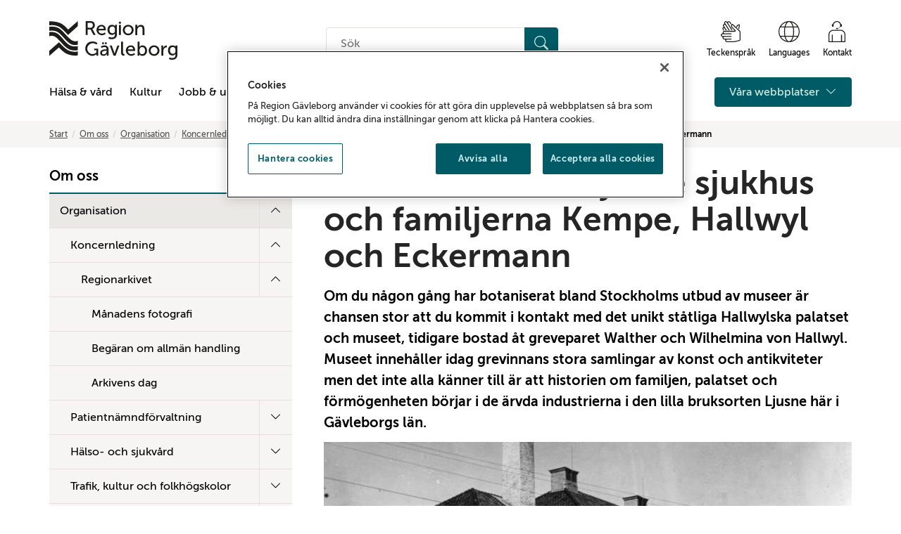

--- FILE ---
content_type: text/html; charset=utf-8
request_url: https://www.regiongavleborg.se/om/organisation/Koncernledning/regionarkivet/Manadens-bild/en-tillbakablick-ljusne-sjukhus-och-familjerna-kempe-hallwyl-och-eckermann/
body_size: 23448
content:

<!doctype html>
<html lang="sv" id="HtmlElement" class="view-mode">
<head prefix="og: http://ogp.me/ns#">
<!-- OneTrust meddelande om samtycke till cookies börjar för www.regiongavleborg.se -->
<script type="text/javascript" src="https://cdn.cookielaw.org/consent/e071c3fd-3186-43c5-ba8b-7b911f53f4a7/OtAutoBlock.js" ></script>
<script src="https://cdn.cookielaw.org/scripttemplates/otSDKStub.js" data-document-language="true" type="text/javascript" charset="UTF-8" data-domain-script="e071c3fd-3186-43c5-ba8b-7b911f53f4a7-test" ></script>
<script type="text/javascript">
function OptanonWrapper() { }
</script>
<!-- OneTrust meddelande om samtycke till cookies slutar för www.regiongavleborg.se -->
        <title>En tillbakablick: Ljusne sjukhus och familjerna Kempe, Hallwyl och Eckermann - Region G&#xE4;vleborg</title>

<meta charset="utf-8">
<meta http-equiv="X-UA-Compatible" content="IE=edge">
<meta name="viewport" content="width=device-width, initial-scale=1">
<link href="https://www.regiongavleborg.se/om/organisation/Koncernledning/regionarkivet/Manadens-bild/en-tillbakablick-ljusne-sjukhus-och-familjerna-kempe-hallwyl-och-eckermann/" rel="canonical" />

<!-- Robots -->
            <meta name="robots" content="index,follow" />

<!-- Google site verification-->
    <meta name="google-site-verification" content="AD9kSlN8P6iUTsna49n614-nvcowH4dxEsgFSMTx5S0" />

<!-- Bing site verification -->


<!-- Social media -->
<meta property="og:title" content="En tillbakablick: Ljusne sjukhus och familjerna Kempe, Hallwyl och Eckermann" />
<meta property="og:description" content="&amp;Aring;r 1862 utf&amp;auml;rdades de s&amp;aring; kallade kommunalf&amp;ouml;rordningarna som lade grunden f&amp;ouml;r dagens kommuner och regioner. Innan kommunalf&amp;ouml;rordningarna hanterades det lokala sj&amp;auml;lvstyret inom st&amp;auml;der, socknar, h&amp;auml;rader och byalag. Socknar, som var den minsta administrati..." />
<meta property="og:image" content="https://www.regiongavleborg.se/imagevault/publishedmedia/v7mlwhbrd8otae4f9wdn/Ljusne_sjukhus_1923.jpeg" />

<meta name="twitter:title" content="En tillbakablick: Ljusne sjukhus och familjerna Kempe, Hallwyl och Eckermann" />
<meta name="twitter:description" content="&amp;Aring;r 1862 utf&amp;auml;rdades de s&amp;aring; kallade kommunalf&amp;ouml;rordningarna som lade grunden f&amp;ouml;r dagens kommuner och regioner. Innan kommunalf&amp;ouml;rordningarna hanterades det lokala sj&amp;auml;lvstyret inom st&amp;auml;der, socknar, h&amp;auml;rader och byalag. Socknar, som var den minsta administrati..." />
<meta name="twitter:image" content="https://www.regiongavleborg.se/imagevault/publishedmedia/v7mlwhbrd8otae4f9wdn/Ljusne_sjukhus_1923.jpeg" />


<!-- Favicons -->
<link rel="apple-touch-icon" sizes="180x180" href="/static/images/favicon/apple-touch-icon.png">
<link rel="icon" type="image/png" sizes="32x32" href="/static/images/favicon/favicon-32x32.png">
<link rel="icon" type="image/png" sizes="16x16" href="/static/images/favicon/favicon-16x16.png">
<link rel="manifest" href="/static/images/favicon/site.webmanifest">
<link rel="mask-icon" href="/static/images/favicon/safari-pinned-tab.svg" color="#000000">
<link rel="shortcut icon" href="/static/images/favicon/favicon.ico">
<meta name="msapplication-TileColor" content="#000000">
<meta name="msapplication-config" content="/static/images/favicon/browserconfig.xml">
<meta name="theme-color" content="#ffffff">

<!-- Other -->
<link rel="author" href="/humans.txt" />

<link rel="stylesheet" href="https://cdn.jsdelivr.net/npm/bootstrap-icons@1.11.3/font/bootstrap-icons.min.css">



    <link href="/static/styles/dist/styles.min.css?v=zc2VwGhRsDgscOn4QD0tAXvwQwuqNzpmvQ4c5DgqeLQ" rel="stylesheet" />
    
    <script>
!function(T,l,y){var S=T.location,k="script",D="instrumentationKey",C="ingestionendpoint",I="disableExceptionTracking",E="ai.device.",b="toLowerCase",w="crossOrigin",N="POST",e="appInsightsSDK",t=y.name||"appInsights";(y.name||T[e])&&(T[e]=t);var n=T[t]||function(d){var g=!1,f=!1,m={initialize:!0,queue:[],sv:"5",version:2,config:d};function v(e,t){var n={},a="Browser";return n[E+"id"]=a[b](),n[E+"type"]=a,n["ai.operation.name"]=S&&S.pathname||"_unknown_",n["ai.internal.sdkVersion"]="javascript:snippet_"+(m.sv||m.version),{time:function(){var e=new Date;function t(e){var t=""+e;return 1===t.length&&(t="0"+t),t}return e.getUTCFullYear()+"-"+t(1+e.getUTCMonth())+"-"+t(e.getUTCDate())+"T"+t(e.getUTCHours())+":"+t(e.getUTCMinutes())+":"+t(e.getUTCSeconds())+"."+((e.getUTCMilliseconds()/1e3).toFixed(3)+"").slice(2,5)+"Z"}(),iKey:e,name:"Microsoft.ApplicationInsights."+e.replace(/-/g,"")+"."+t,sampleRate:100,tags:n,data:{baseData:{ver:2}}}}var h=d.url||y.src;if(h){function a(e){var t,n,a,i,r,o,s,c,u,p,l;g=!0,m.queue=[],f||(f=!0,t=h,s=function(){var e={},t=d.connectionString;if(t)for(var n=t.split(";"),a=0;a<n.length;a++){var i=n[a].split("=");2===i.length&&(e[i[0][b]()]=i[1])}if(!e[C]){var r=e.endpointsuffix,o=r?e.location:null;e[C]="https://"+(o?o+".":"")+"dc."+(r||"services.visualstudio.com")}return e}(),c=s[D]||d[D]||"",u=s[C],p=u?u+"/v2/track":d.endpointUrl,(l=[]).push((n="SDK LOAD Failure: Failed to load Application Insights SDK script (See stack for details)",a=t,i=p,(o=(r=v(c,"Exception")).data).baseType="ExceptionData",o.baseData.exceptions=[{typeName:"SDKLoadFailed",message:n.replace(/\./g,"-"),hasFullStack:!1,stack:n+"\nSnippet failed to load ["+a+"] -- Telemetry is disabled\nHelp Link: https://go.microsoft.com/fwlink/?linkid=2128109\nHost: "+(S&&S.pathname||"_unknown_")+"\nEndpoint: "+i,parsedStack:[]}],r)),l.push(function(e,t,n,a){var i=v(c,"Message"),r=i.data;r.baseType="MessageData";var o=r.baseData;return o.message='AI (Internal): 99 message:"'+("SDK LOAD Failure: Failed to load Application Insights SDK script (See stack for details) ("+n+")").replace(/\"/g,"")+'"',o.properties={endpoint:a},i}(0,0,t,p)),function(e,t){if(JSON){var n=T.fetch;if(n&&!y.useXhr)n(t,{method:N,body:JSON.stringify(e),mode:"cors"});else if(XMLHttpRequest){var a=new XMLHttpRequest;a.open(N,t),a.setRequestHeader("Content-type","application/json"),a.send(JSON.stringify(e))}}}(l,p))}function i(e,t){f||setTimeout(function(){!t&&m.core||a()},500)}var e=function(){var n=l.createElement(k);n.src=h;var e=y[w];return!e&&""!==e||"undefined"==n[w]||(n[w]=e),n.onload=i,n.onerror=a,n.onreadystatechange=function(e,t){"loaded"!==n.readyState&&"complete"!==n.readyState||i(0,t)},n}();y.ld<0?l.getElementsByTagName("head")[0].appendChild(e):setTimeout(function(){l.getElementsByTagName(k)[0].parentNode.appendChild(e)},y.ld||0)}try{m.cookie=l.cookie}catch(p){}function t(e){for(;e.length;)!function(t){m[t]=function(){var e=arguments;g||m.queue.push(function(){m[t].apply(m,e)})}}(e.pop())}var n="track",r="TrackPage",o="TrackEvent";t([n+"Event",n+"PageView",n+"Exception",n+"Trace",n+"DependencyData",n+"Metric",n+"PageViewPerformance","start"+r,"stop"+r,"start"+o,"stop"+o,"addTelemetryInitializer","setAuthenticatedUserContext","clearAuthenticatedUserContext","flush"]),m.SeverityLevel={Verbose:0,Information:1,Warning:2,Error:3,Critical:4};var s=(d.extensionConfig||{}).ApplicationInsightsAnalytics||{};if(!0!==d[I]&&!0!==s[I]){var c="onerror";t(["_"+c]);var u=T[c];T[c]=function(e,t,n,a,i){var r=u&&u(e,t,n,a,i);return!0!==r&&m["_"+c]({message:e,url:t,lineNumber:n,columnNumber:a,error:i}),r},d.autoExceptionInstrumented=!0}return m}(y.cfg);function a(){y.onInit&&y.onInit(n)}(T[t]=n).queue&&0===n.queue.length?(n.queue.push(a),n.trackPageView({})):a()}(window,document,{src: "https://js.monitor.azure.com/scripts/b/ai.2.gbl.min.js", crossOrigin: "anonymous", cfg: { instrumentationKey:'f5bd293b-f92b-4e76-b53e-3208aba96f09' }});
</script>

</head>
<body class="layout articlepage" data-ng-app="RGApp">
    
    

    <div class="skip-links">
        <a href="#content">Gå till sidans huvudinnehåll</a>
    </div>

    


    
<header class="site-header-container noindex" role="banner">
    <div class="container" >
        <div class="header-top-container logo-container">
            <div class="logo-container">
                <!-- Logo and link -->
                <a href="/" class="top-logo" aria-label="Till startsidan">
                    <img class="top-logo__img" title="Till startsidan" src="/static/images/rg_logo.svg" alt="Region Gävleborg">
                </a>
            </div>
            <div class="hidden-xs hidden-sm">
                <!-- Search input desktop -->
                <div class="input-group search-input-custom">
                    <form action="/sok/" method="get" role="search">
                        <label for="quicksearchquery-desktop" class="sr-only">Sök på hemsidan</label>
                        <div class="quicksearch-container">
                            <input class="quicksearchquery" id="quicksearchquery-desktop" name="quicksearchquery" placeholder="S&#xF6;k" type="text" value="" />
                            <button type="submit" class="search__button btn btn-primary" aria-label="Sök">
                                <i class="bi bi-search" aria-hidden="true"></i>
                            </button>
                        </div>
                    </form>
                </div>
            </div>
            <div class="hidden-xs hidden-sm ">
                <!-- Aid links desktop-->
                <div class="aidlinks-group">
                    <ul class="aidlinks-list">
                            <li class="aidlinks-list-item">
                                <a href="/halsa-och-vard/tolk-for-horselskadade-och-dova/">
                                    <i class="aidlinks-signlanguage" aria-hidden="true"></i>
                                    <div>
                                        Teckenspr&#xE5;k
                                    </div>
                                </a>
                            </li>
                            <li class="aidlinks-list-item">
                                <a href="/om/om-webbplatsen/languages/">
                                    <i class="aidlinks-translate" aria-hidden="true"></i>
                                    <div>
                                        Languages
                                    </div>
                                </a>
                            </li>
                            <li class="aidlinks-list-item">
                                <a href="/om/kontaktinformation/">
                                    <i class="aidlinks-kontakt" aria-hidden="true"></i>
                                    <div>
                                        Kontakt
                                    </div>
                                </a>
                            </li>
                    </ul>
                </div>
            </div>
        </div>
        <div class="header-top-container">
            <div class="nav-container-left">
                <!-- Mobile menu button -->
                <button type="button" class="btn btn-primary hamburger-menu hidden-md hidden-lg" data-toggle="collapse" data-target="#mobile-navigation" aria-label="Meny">
                    <i class="bi bi-list" aria-hidden="true"></i>
                    <span>Meny</span>
                </button>
            </div>
            <div class="nav-container-right">
                <!-- Search button mobile -->
                <button type="button" class="btn btn-secondary btn-search-input-mobile" data-toggle="collapse" data-target="#search-bar-mobile" aria-controls="search-bar-mobile" aria-expanded="false">
                    <i class="bi bi-search" aria-hidden="true"></i>
                    Sök
                </button>
            </div>
        </div>
        <!-- Mobile search input -->
        <div class="search-input-custom collapse hidden-md hidden-lg" id="search-bar-mobile" aria-expanded="false">
            <div class="search-bar-mobile-container">
                <form action="/sok/" method="get" role="search">
                    <div class="quicksearch-container">
                        <label for="quicksearchquery-mobile" class="sr-only">Sök på hemsidan</label>
                        <input class="quicksearchquery" id="quicksearchquery-mobile" name="quicksearchquery" placeholder="S&#xF6;k" type="text" value="" />
                        <button type="submit" class="search__button btn btn-primary" aria-label="Sök">
                            <i class="bi bi-search" aria-hidden="true"></i>
                        </button>
                    </div>
                </form>
            </div>
        </div>
        <div class="header-top-container">
            <div class="nav-container-left-desktop">
                <!-- Mobile navigation -->
                <div class="mobile-navigation collapse" id="mobile-navigation">
                    <nav class="main-nav">
                        <ul class="main-nav-list">
                            <!-- Startpage link -->

                            <!-- Menu structure -->
                                    <li class="main-nav-item ">
            <div class="main-nav-link ">
                <a href="/halsa-och-vard/">
                    H&#xE4;lsa &amp; v&#xE5;rd
                </a>
                    <button type="button" class="btn btn-collapse hidden-md hidden-lg js-main-nav-collapse  collapsed"  data-toggle="collapse" data-target="#c2600f5a-f960-4fd0-9074-584150e17cff" aria-controls="c2600f5a-f960-4fd0-9074-584150e17cff" aria-label="Visa undermeny" aria-expanded="false">
                        <i class="bi bi-chevron-down" aria-hidden="true"></i>
                        <i class="bi bi-chevron-up" aria-hidden="true"></i>
                    </button>
            </div>

                <ul class="collapse hidden-md hidden-lg " id="c2600f5a-f960-4fd0-9074-584150e17cff" aria-expanded="false">
                            <li class="main-nav-item ">
            <div class="main-nav-link ">
                <a href="/halsa-och-vard/sjukhus/">
                    Sjukhus
                </a>
            </div>

        </li>
        <li class="main-nav-item ">
            <div class="main-nav-link ">
                <a href="/halsa-och-vard/kontakt-med-varden/">
                    Kontakt
                </a>
            </div>

        </li>
        <li class="main-nav-item ">
            <div class="main-nav-link ">
                <a href="/halsa-och-vard/Tandvard/">
                    Tandv&#xE5;rd
                </a>
            </div>

        </li>
        <li class="main-nav-item ">
            <div class="main-nav-link ">
                <a href="/halsa-och-vard/Ge-blod/">
                    Ge blod
                </a>
            </div>

        </li>
        <li class="main-nav-item ">
            <div class="main-nav-link ">
                <a href="/halsa-och-vard/sjukhuskyrkan/">
                    Sjukhuskyrkan
                </a>
                    <button type="button" class="btn btn-collapse js-main-nav-collapse js-main-nav-submenu  collapsed" data-toggle="collapse" data-target="#b91fceeb-8c4d-4d9d-955b-a0253b3df54f" aria-controls="b91fceeb-8c4d-4d9d-955b-a0253b3df54f" aria-label="Visa undermeny" aria-expanded="false"
                            data-rootlink="105619"
                            data-currentcontentlink="136259"
                            data-includeroot="false"
                            data-contentguid="b91fceeb-8c4d-4d9d-955b-a0253b3df54f"
                            data-loadchildren="true">
                        <i class="bi bi-chevron-down" aria-hidden="true"></i>
                        <i class="bi bi-chevron-up" aria-hidden="true"></i>
                    </button>
            </div>

                <ul class="collapse " id="b91fceeb-8c4d-4d9d-955b-a0253b3df54f" aria-expanded="false">
                </ul>
        </li>
        <li class="main-nav-item ">
            <div class="main-nav-link ">
                <a href="/halsa-och-vard/tolk-for-horselskadade-och-dova/">
                    Tolk f&#xF6;r d&#xF6;va och h&#xF6;rselskadade
                </a>
            </div>

        </li>
        <li class="main-nav-item ">
            <div class="main-nav-link ">
                <a href="/halsa-och-vard/din-halsocentral/">
                    Din h&#xE4;lsocentral
                </a>
            </div>

        </li>
        <li class="main-nav-item ">
            <div class="main-nav-link ">
                <a href="/halsa-och-vard/nationella-kvalitetsregister/">
                    Nationella kvalitetsregister
                </a>
            </div>

        </li>

                </ul>
        </li>
        <li class="main-nav-item ">
            <div class="main-nav-link ">
                <a href="/kultur/">
                    Kultur
                </a>
                    <button type="button" class="btn btn-collapse hidden-md hidden-lg js-main-nav-collapse  collapsed"  data-toggle="collapse" data-target="#aa4df360-5490-4c1b-8fa9-a51480f2b2b8" aria-controls="aa4df360-5490-4c1b-8fa9-a51480f2b2b8" aria-label="Visa undermeny" aria-expanded="false">
                        <i class="bi bi-chevron-down" aria-hidden="true"></i>
                        <i class="bi bi-chevron-up" aria-hidden="true"></i>
                    </button>
            </div>

                <ul class="collapse hidden-md hidden-lg " id="aa4df360-5490-4c1b-8fa9-a51480f2b2b8" aria-expanded="false">
                            <li class="main-nav-item ">
            <div class="main-nav-link ">
                <a href="/kultur/nyheter/">
                    Nyheter
                </a>
                    <button type="button" class="btn btn-collapse js-main-nav-collapse js-main-nav-submenu  collapsed" data-toggle="collapse" data-target="#77a864e4-6fd2-4fee-883a-a2baf8a174c2" aria-controls="77a864e4-6fd2-4fee-883a-a2baf8a174c2" aria-label="Visa undermeny" aria-expanded="false"
                            data-rootlink="75133"
                            data-currentcontentlink="136259"
                            data-includeroot="false"
                            data-contentguid="77a864e4-6fd2-4fee-883a-a2baf8a174c2"
                            data-loadchildren="true">
                        <i class="bi bi-chevron-down" aria-hidden="true"></i>
                        <i class="bi bi-chevron-up" aria-hidden="true"></i>
                    </button>
            </div>

                <ul class="collapse " id="77a864e4-6fd2-4fee-883a-a2baf8a174c2" aria-expanded="false">
                </ul>
        </li>
        <li class="main-nav-item ">
            <div class="main-nav-link ">
                <a href="/kultur/verksamhet/">
                    Verksamhetsomr&#xE5;den
                </a>
                    <button type="button" class="btn btn-collapse js-main-nav-collapse js-main-nav-submenu  collapsed" data-toggle="collapse" data-target="#83634272-c0c6-46b4-9e14-130da9826181" aria-controls="83634272-c0c6-46b4-9e14-130da9826181" aria-label="Visa undermeny" aria-expanded="false"
                            data-rootlink="23162"
                            data-currentcontentlink="136259"
                            data-includeroot="false"
                            data-contentguid="83634272-c0c6-46b4-9e14-130da9826181"
                            data-loadchildren="true">
                        <i class="bi bi-chevron-down" aria-hidden="true"></i>
                        <i class="bi bi-chevron-up" aria-hidden="true"></i>
                    </button>
            </div>

                <ul class="collapse " id="83634272-c0c6-46b4-9e14-130da9826181" aria-expanded="false">
                </ul>
        </li>
        <li class="main-nav-item ">
            <div class="main-nav-link ">
                <a href="/kultur/tvarperspektiv/">
                    Tv&#xE4;rperspektiv
                </a>
                    <button type="button" class="btn btn-collapse js-main-nav-collapse js-main-nav-submenu  collapsed" data-toggle="collapse" data-target="#49adce98-38d1-4a24-80a0-5e7f1c1bdf28" aria-controls="49adce98-38d1-4a24-80a0-5e7f1c1bdf28" aria-label="Visa undermeny" aria-expanded="false"
                            data-rootlink="89194"
                            data-currentcontentlink="136259"
                            data-includeroot="false"
                            data-contentguid="49adce98-38d1-4a24-80a0-5e7f1c1bdf28"
                            data-loadchildren="true">
                        <i class="bi bi-chevron-down" aria-hidden="true"></i>
                        <i class="bi bi-chevron-up" aria-hidden="true"></i>
                    </button>
            </div>

                <ul class="collapse " id="49adce98-38d1-4a24-80a0-5e7f1c1bdf28" aria-expanded="false">
                </ul>
        </li>
        <li class="main-nav-item ">
            <div class="main-nav-link ">
                <a href="/kultur/kulturplan-gavleborg/">
                    Regional kulturplan G&#xE4;vleborg
                </a>
            </div>

        </li>
        <li class="main-nav-item ">
            <div class="main-nav-link ">
                <a href="/kultur/kulturting-gavleborg/">
                    Kulturting G&#xE4;vleborg
                </a>
            </div>

        </li>
        <li class="main-nav-item ">
            <div class="main-nav-link ">
                <a href="/kultur/for-dig-som-arbetar-med-kultur/">
                    F&#xF6;r dig som arbetar med kultur
                </a>
            </div>

        </li>
        <li class="main-nav-item ">
            <div class="main-nav-link ">
                <a href="/kultur/stod-bidrag-priser-och-stipendier/">
                    St&#xF6;d, bidrag, priser och stipendier
                </a>
                    <button type="button" class="btn btn-collapse js-main-nav-collapse js-main-nav-submenu  collapsed" data-toggle="collapse" data-target="#850f9252-22ce-40a9-ad4a-954c35c54e80" aria-controls="850f9252-22ce-40a9-ad4a-954c35c54e80" aria-label="Visa undermeny" aria-expanded="false"
                            data-rootlink="57352"
                            data-currentcontentlink="136259"
                            data-includeroot="false"
                            data-contentguid="850f9252-22ce-40a9-ad4a-954c35c54e80"
                            data-loadchildren="true">
                        <i class="bi bi-chevron-down" aria-hidden="true"></i>
                        <i class="bi bi-chevron-up" aria-hidden="true"></i>
                    </button>
            </div>

                <ul class="collapse " id="850f9252-22ce-40a9-ad4a-954c35c54e80" aria-expanded="false">
                </ul>
        </li>
        <li class="main-nav-item ">
            <div class="main-nav-link ">
                <a href="/kultur/projekt-kreativa-kuggar/">
                    Projekt: Kreativa kuggar
                </a>
            </div>

        </li>
        <li class="main-nav-item ">
            <div class="main-nav-link ">
                <a href="/kultur/om-oss/">
                    Om oss
                </a>
                    <button type="button" class="btn btn-collapse js-main-nav-collapse js-main-nav-submenu  collapsed" data-toggle="collapse" data-target="#a40f8442-0c95-4ad2-aee9-3a52e9e2622b" aria-controls="a40f8442-0c95-4ad2-aee9-3a52e9e2622b" aria-label="Visa undermeny" aria-expanded="false"
                            data-rootlink="23165"
                            data-currentcontentlink="136259"
                            data-includeroot="false"
                            data-contentguid="a40f8442-0c95-4ad2-aee9-3a52e9e2622b"
                            data-loadchildren="true">
                        <i class="bi bi-chevron-down" aria-hidden="true"></i>
                        <i class="bi bi-chevron-up" aria-hidden="true"></i>
                    </button>
            </div>

                <ul class="collapse " id="a40f8442-0c95-4ad2-aee9-3a52e9e2622b" aria-expanded="false">
                </ul>
        </li>
        <li class="main-nav-item ">
            <div class="main-nav-link ">
                <a href="/kultur/kontakt/">
                    Kontakt
                </a>
                    <button type="button" class="btn btn-collapse js-main-nav-collapse js-main-nav-submenu  collapsed" data-toggle="collapse" data-target="#d329ae56-a899-44a4-af4c-85cf63e22c3d" aria-controls="d329ae56-a899-44a4-af4c-85cf63e22c3d" aria-label="Visa undermeny" aria-expanded="false"
                            data-rootlink="23166"
                            data-currentcontentlink="136259"
                            data-includeroot="false"
                            data-contentguid="d329ae56-a899-44a4-af4c-85cf63e22c3d"
                            data-loadchildren="true">
                        <i class="bi bi-chevron-down" aria-hidden="true"></i>
                        <i class="bi bi-chevron-up" aria-hidden="true"></i>
                    </button>
            </div>

                <ul class="collapse " id="d329ae56-a899-44a4-af4c-85cf63e22c3d" aria-expanded="false">
                </ul>
        </li>

                </ul>
        </li>
        <li class="main-nav-item ">
            <div class="main-nav-link ">
                <a href="/jobb-och-utbildning/">
                    Jobb &amp; utbildning
                </a>
                    <button type="button" class="btn btn-collapse hidden-md hidden-lg js-main-nav-collapse  collapsed"  data-toggle="collapse" data-target="#26ab4413-3938-4bcf-8377-71abe16493cc" aria-controls="26ab4413-3938-4bcf-8377-71abe16493cc" aria-label="Visa undermeny" aria-expanded="false">
                        <i class="bi bi-chevron-down" aria-hidden="true"></i>
                        <i class="bi bi-chevron-up" aria-hidden="true"></i>
                    </button>
            </div>

                <ul class="collapse hidden-md hidden-lg " id="26ab4413-3938-4bcf-8377-71abe16493cc" aria-expanded="false">
                            <li class="main-nav-item ">
            <div class="main-nav-link ">
                <a href="/jobb-och-utbildning/lediga-jobb/">
                    Lediga jobb
                </a>
                    <button type="button" class="btn btn-collapse js-main-nav-collapse js-main-nav-submenu  collapsed" data-toggle="collapse" data-target="#0479b474-7fb0-41a9-937d-f071864a4dcd" aria-controls="0479b474-7fb0-41a9-937d-f071864a4dcd" aria-label="Visa undermeny" aria-expanded="false"
                            data-rootlink="134486"
                            data-currentcontentlink="136259"
                            data-includeroot="false"
                            data-contentguid="0479b474-7fb0-41a9-937d-f071864a4dcd"
                            data-loadchildren="true">
                        <i class="bi bi-chevron-down" aria-hidden="true"></i>
                        <i class="bi bi-chevron-up" aria-hidden="true"></i>
                    </button>
            </div>

                <ul class="collapse " id="0479b474-7fb0-41a9-937d-f071864a4dcd" aria-expanded="false">
                </ul>
        </li>
        <li class="main-nav-item ">
            <div class="main-nav-link ">
                <a href="/jobb-och-utbildning/jobba-i-region-gavleborg/">
                    Jobba i Region G&#xE4;vleborg
                </a>
                    <button type="button" class="btn btn-collapse js-main-nav-collapse js-main-nav-submenu  collapsed" data-toggle="collapse" data-target="#e26e0801-3862-494c-9560-dc715edfbe19" aria-controls="e26e0801-3862-494c-9560-dc715edfbe19" aria-label="Visa undermeny" aria-expanded="false"
                            data-rootlink="108768"
                            data-currentcontentlink="136259"
                            data-includeroot="false"
                            data-contentguid="e26e0801-3862-494c-9560-dc715edfbe19"
                            data-loadchildren="true">
                        <i class="bi bi-chevron-down" aria-hidden="true"></i>
                        <i class="bi bi-chevron-up" aria-hidden="true"></i>
                    </button>
            </div>

                <ul class="collapse " id="e26e0801-3862-494c-9560-dc715edfbe19" aria-expanded="false">
                </ul>
        </li>
        <li class="main-nav-item ">
            <div class="main-nav-link ">
                <a href="/jobb-och-utbildning/mot-nagra-av-oss/">
                    M&#xF6;t n&#xE5;gra av oss
                </a>
                    <button type="button" class="btn btn-collapse js-main-nav-collapse js-main-nav-submenu  collapsed" data-toggle="collapse" data-target="#41fbd029-d0c8-4bd3-827d-3a9264fd9343" aria-controls="41fbd029-d0c8-4bd3-827d-3a9264fd9343" aria-label="Visa undermeny" aria-expanded="false"
                            data-rootlink="107397"
                            data-currentcontentlink="136259"
                            data-includeroot="false"
                            data-contentguid="41fbd029-d0c8-4bd3-827d-3a9264fd9343"
                            data-loadchildren="true">
                        <i class="bi bi-chevron-down" aria-hidden="true"></i>
                        <i class="bi bi-chevron-up" aria-hidden="true"></i>
                    </button>
            </div>

                <ul class="collapse " id="41fbd029-d0c8-4bd3-827d-3a9264fd9343" aria-expanded="false">
                </ul>
        </li>
        <li class="main-nav-item ">
            <div class="main-nav-link ">
                <a href="/jobb-och-utbildning/Utbildning-och-forskning/">
                    Utbildning och praktik 
                </a>
                    <button type="button" class="btn btn-collapse js-main-nav-collapse js-main-nav-submenu  collapsed" data-toggle="collapse" data-target="#bc37c8ee-70c7-47e2-a198-10c23caa552c" aria-controls="bc37c8ee-70c7-47e2-a198-10c23caa552c" aria-label="Visa undermeny" aria-expanded="false"
                            data-rootlink="157"
                            data-currentcontentlink="136259"
                            data-includeroot="false"
                            data-contentguid="bc37c8ee-70c7-47e2-a198-10c23caa552c"
                            data-loadchildren="true">
                        <i class="bi bi-chevron-down" aria-hidden="true"></i>
                        <i class="bi bi-chevron-up" aria-hidden="true"></i>
                    </button>
            </div>

                <ul class="collapse " id="bc37c8ee-70c7-47e2-a198-10c23caa552c" aria-expanded="false">
                </ul>
        </li>
        <li class="main-nav-item ">
            <div class="main-nav-link ">
                <a href="/jobb-och-utbildning/Allt-du-vill-veta-om-att-leva-och-bo-i-Gavleborg--och-lite-till/">
                    Leva och bo i G&#xE4;vleborg
                </a>
                    <button type="button" class="btn btn-collapse js-main-nav-collapse js-main-nav-submenu  collapsed" data-toggle="collapse" data-target="#9ce6c235-fc28-40b2-8b50-7f1148e6b630" aria-controls="9ce6c235-fc28-40b2-8b50-7f1148e6b630" aria-label="Visa undermeny" aria-expanded="false"
                            data-rootlink="11556"
                            data-currentcontentlink="136259"
                            data-includeroot="false"
                            data-contentguid="9ce6c235-fc28-40b2-8b50-7f1148e6b630"
                            data-loadchildren="true">
                        <i class="bi bi-chevron-down" aria-hidden="true"></i>
                        <i class="bi bi-chevron-up" aria-hidden="true"></i>
                    </button>
            </div>

                <ul class="collapse " id="9ce6c235-fc28-40b2-8b50-7f1148e6b630" aria-expanded="false">
                </ul>
        </li>
        <li class="main-nav-item ">
            <div class="main-nav-link ">
                <a href="/jobb-och-utbildning/welcome-to-gavleborg/">
                    Welcome to G&#xE4;vleborg
                </a>
                    <button type="button" class="btn btn-collapse js-main-nav-collapse js-main-nav-submenu  collapsed" data-toggle="collapse" data-target="#ab1b4e9a-e19f-43e8-b58e-646f932f8d48" aria-controls="ab1b4e9a-e19f-43e8-b58e-646f932f8d48" aria-label="Visa undermeny" aria-expanded="false"
                            data-rootlink="56953"
                            data-currentcontentlink="136259"
                            data-includeroot="false"
                            data-contentguid="ab1b4e9a-e19f-43e8-b58e-646f932f8d48"
                            data-loadchildren="true">
                        <i class="bi bi-chevron-down" aria-hidden="true"></i>
                        <i class="bi bi-chevron-up" aria-hidden="true"></i>
                    </button>
            </div>

                <ul class="collapse " id="ab1b4e9a-e19f-43e8-b58e-646f932f8d48" aria-expanded="false">
                </ul>
        </li>
        <li class="main-nav-item ">
            <div class="main-nav-link ">
                <a href="/jobb-och-utbildning/utbildad-utomlands/">
                    Utbildad utomlands
                </a>
                    <button type="button" class="btn btn-collapse js-main-nav-collapse js-main-nav-submenu  collapsed" data-toggle="collapse" data-target="#16318c1c-60a7-49a5-87e6-5100bd7967c7" aria-controls="16318c1c-60a7-49a5-87e6-5100bd7967c7" aria-label="Visa undermeny" aria-expanded="false"
                            data-rootlink="136276"
                            data-currentcontentlink="136259"
                            data-includeroot="false"
                            data-contentguid="16318c1c-60a7-49a5-87e6-5100bd7967c7"
                            data-loadchildren="true">
                        <i class="bi bi-chevron-down" aria-hidden="true"></i>
                        <i class="bi bi-chevron-up" aria-hidden="true"></i>
                    </button>
            </div>

                <ul class="collapse " id="16318c1c-60a7-49a5-87e6-5100bd7967c7" aria-expanded="false">
                </ul>
        </li>
        <li class="main-nav-item ">
            <div class="main-nav-link ">
                <a href="/jobb-och-utbildning/sa-har-soker-du-jobb-hos-region-gavleborg/">
                    S&#xE5; s&#xF6;ker du jobb hos Region G&#xE4;vleborg
                </a>
            </div>

        </li>

                </ul>
        </li>
        <li class="main-nav-item ">
            <div class="main-nav-link ">
                <a href="/regional-utveckling/">
                    Regional utveckling
                </a>
                    <button type="button" class="btn btn-collapse hidden-md hidden-lg js-main-nav-collapse  collapsed"  data-toggle="collapse" data-target="#551c1ac0-2ad9-4a3c-8c53-37b0bcbdd207" aria-controls="551c1ac0-2ad9-4a3c-8c53-37b0bcbdd207" aria-label="Visa undermeny" aria-expanded="false">
                        <i class="bi bi-chevron-down" aria-hidden="true"></i>
                        <i class="bi bi-chevron-up" aria-hidden="true"></i>
                    </button>
            </div>

                <ul class="collapse hidden-md hidden-lg " id="551c1ac0-2ad9-4a3c-8c53-37b0bcbdd207" aria-expanded="false">
                            <li class="main-nav-item ">
            <div class="main-nav-link ">
                <a href="/regional-utveckling/nyheter-om-regional-utveckling/">
                    Nyheter om regional utveckling
                </a>
            </div>

        </li>
        <li class="main-nav-item ">
            <div class="main-nav-link ">
                <a href="/regional-utveckling/energi-och-klimat/">
                    Energi och klimat
                </a>
                    <button type="button" class="btn btn-collapse js-main-nav-collapse js-main-nav-submenu  collapsed" data-toggle="collapse" data-target="#c08fae4d-0aaf-4544-a3d0-c466aa335dd8" aria-controls="c08fae4d-0aaf-4544-a3d0-c466aa335dd8" aria-label="Visa undermeny" aria-expanded="false"
                            data-rootlink="127899"
                            data-currentcontentlink="136259"
                            data-includeroot="false"
                            data-contentguid="c08fae4d-0aaf-4544-a3d0-c466aa335dd8"
                            data-loadchildren="true">
                        <i class="bi bi-chevron-down" aria-hidden="true"></i>
                        <i class="bi bi-chevron-up" aria-hidden="true"></i>
                    </button>
            </div>

                <ul class="collapse " id="c08fae4d-0aaf-4544-a3d0-c466aa335dd8" aria-expanded="false">
                </ul>
        </li>
        <li class="main-nav-item ">
            <div class="main-nav-link ">
                <a href="/regional-utveckling/finansiering/">
                    Finansiering
                </a>
                    <button type="button" class="btn btn-collapse js-main-nav-collapse js-main-nav-submenu  collapsed" data-toggle="collapse" data-target="#f136f073-7e0c-4895-a535-bb4ed7e715b6" aria-controls="f136f073-7e0c-4895-a535-bb4ed7e715b6" aria-label="Visa undermeny" aria-expanded="false"
                            data-rootlink="70071"
                            data-currentcontentlink="136259"
                            data-includeroot="false"
                            data-contentguid="f136f073-7e0c-4895-a535-bb4ed7e715b6"
                            data-loadchildren="true">
                        <i class="bi bi-chevron-down" aria-hidden="true"></i>
                        <i class="bi bi-chevron-up" aria-hidden="true"></i>
                    </button>
            </div>

                <ul class="collapse " id="f136f073-7e0c-4895-a535-bb4ed7e715b6" aria-expanded="false">
                </ul>
        </li>
        <li class="main-nav-item ">
            <div class="main-nav-link ">
                <a href="/regional-utveckling/naringsliv/">
                    N&#xE4;ringsliv
                </a>
                    <button type="button" class="btn btn-collapse js-main-nav-collapse js-main-nav-submenu  collapsed" data-toggle="collapse" data-target="#c64b848a-e805-4741-931d-6ad10ddca9cc" aria-controls="c64b848a-e805-4741-931d-6ad10ddca9cc" aria-label="Visa undermeny" aria-expanded="false"
                            data-rootlink="70068"
                            data-currentcontentlink="136259"
                            data-includeroot="false"
                            data-contentguid="c64b848a-e805-4741-931d-6ad10ddca9cc"
                            data-loadchildren="true">
                        <i class="bi bi-chevron-down" aria-hidden="true"></i>
                        <i class="bi bi-chevron-up" aria-hidden="true"></i>
                    </button>
            </div>

                <ul class="collapse " id="c64b848a-e805-4741-931d-6ad10ddca9cc" aria-expanded="false">
                </ul>
        </li>
        <li class="main-nav-item ">
            <div class="main-nav-link ">
                <a href="/regional-utveckling/innovation/">
                    Innovation
                </a>
                    <button type="button" class="btn btn-collapse js-main-nav-collapse js-main-nav-submenu  collapsed" data-toggle="collapse" data-target="#318dc315-90d2-4e74-b560-9259995e6d45" aria-controls="318dc315-90d2-4e74-b560-9259995e6d45" aria-label="Visa undermeny" aria-expanded="false"
                            data-rootlink="127781"
                            data-currentcontentlink="136259"
                            data-includeroot="false"
                            data-contentguid="318dc315-90d2-4e74-b560-9259995e6d45"
                            data-loadchildren="true">
                        <i class="bi bi-chevron-down" aria-hidden="true"></i>
                        <i class="bi bi-chevron-up" aria-hidden="true"></i>
                    </button>
            </div>

                <ul class="collapse " id="318dc315-90d2-4e74-b560-9259995e6d45" aria-expanded="false">
                </ul>
        </li>
        <li class="main-nav-item ">
            <div class="main-nav-link ">
                <a href="/regional-utveckling/arbetsmarknad-och-kompetensforsorjning/">
                    Arbetsmarknad och kompetensf&#xF6;rs&#xF6;rjning
                </a>
                    <button type="button" class="btn btn-collapse js-main-nav-collapse js-main-nav-submenu  collapsed" data-toggle="collapse" data-target="#d2841e50-7a17-4231-be5f-45580ca0693a" aria-controls="d2841e50-7a17-4231-be5f-45580ca0693a" aria-label="Visa undermeny" aria-expanded="false"
                            data-rootlink="70065"
                            data-currentcontentlink="136259"
                            data-includeroot="false"
                            data-contentguid="d2841e50-7a17-4231-be5f-45580ca0693a"
                            data-loadchildren="true">
                        <i class="bi bi-chevron-down" aria-hidden="true"></i>
                        <i class="bi bi-chevron-up" aria-hidden="true"></i>
                    </button>
            </div>

                <ul class="collapse " id="d2841e50-7a17-4231-be5f-45580ca0693a" aria-expanded="false">
                </ul>
        </li>
        <li class="main-nav-item ">
            <div class="main-nav-link ">
                <a href="/regional-utveckling/samhallsplanering/">
                    Samh&#xE4;llsplanering
                </a>
            </div>

        </li>
        <li class="main-nav-item ">
            <div class="main-nav-link ">
                <a href="/regional-utveckling/infrastruktur-och-transporter/">
                    Infrastruktur och transporter
                </a>
                    <button type="button" class="btn btn-collapse js-main-nav-collapse js-main-nav-submenu  collapsed" data-toggle="collapse" data-target="#73fb5589-ebc0-485a-93db-ea68d906956f" aria-controls="73fb5589-ebc0-485a-93db-ea68d906956f" aria-label="Visa undermeny" aria-expanded="false"
                            data-rootlink="127782"
                            data-currentcontentlink="136259"
                            data-includeroot="false"
                            data-contentguid="73fb5589-ebc0-485a-93db-ea68d906956f"
                            data-loadchildren="true">
                        <i class="bi bi-chevron-down" aria-hidden="true"></i>
                        <i class="bi bi-chevron-up" aria-hidden="true"></i>
                    </button>
            </div>

                <ul class="collapse " id="73fb5589-ebc0-485a-93db-ea68d906956f" aria-expanded="false">
                </ul>
        </li>
        <li class="main-nav-item ">
            <div class="main-nav-link ">
                <a href="/regional-utveckling/om-regional-utveckling/">
                    Om regionalt utvecklingsarbete
                </a>
                    <button type="button" class="btn btn-collapse js-main-nav-collapse js-main-nav-submenu  collapsed" data-toggle="collapse" data-target="#c5cba557-b54c-4ee1-8686-bd07a6a558c5" aria-controls="c5cba557-b54c-4ee1-8686-bd07a6a558c5" aria-label="Visa undermeny" aria-expanded="false"
                            data-rootlink="70069"
                            data-currentcontentlink="136259"
                            data-includeroot="false"
                            data-contentguid="c5cba557-b54c-4ee1-8686-bd07a6a558c5"
                            data-loadchildren="true">
                        <i class="bi bi-chevron-down" aria-hidden="true"></i>
                        <i class="bi bi-chevron-up" aria-hidden="true"></i>
                    </button>
            </div>

                <ul class="collapse " id="c5cba557-b54c-4ee1-8686-bd07a6a558c5" aria-expanded="false">
                </ul>
        </li>

                </ul>
        </li>
        <li class="main-nav-item ">
            <div class="main-nav-link ">
                <a href="/politik/">
                    Politik
                </a>
                    <button type="button" class="btn btn-collapse hidden-md hidden-lg js-main-nav-collapse  collapsed"  data-toggle="collapse" data-target="#af5b8459-2c57-49c1-8b1e-91257d171b0b" aria-controls="af5b8459-2c57-49c1-8b1e-91257d171b0b" aria-label="Visa undermeny" aria-expanded="false">
                        <i class="bi bi-chevron-down" aria-hidden="true"></i>
                        <i class="bi bi-chevron-up" aria-hidden="true"></i>
                    </button>
            </div>

                <ul class="collapse hidden-md hidden-lg " id="af5b8459-2c57-49c1-8b1e-91257d171b0b" aria-expanded="false">
                            <li class="main-nav-item ">
            <div class="main-nav-link ">
                <a href="/politik/tyck-till-och-paverka/">
                    Tyck till och p&#xE5;verka
                </a>
                    <button type="button" class="btn btn-collapse js-main-nav-collapse js-main-nav-submenu  collapsed" data-toggle="collapse" data-target="#d1577ead-e273-4788-8e58-1eadc04ad022" aria-controls="d1577ead-e273-4788-8e58-1eadc04ad022" aria-label="Visa undermeny" aria-expanded="false"
                            data-rootlink="23287"
                            data-currentcontentlink="136259"
                            data-includeroot="false"
                            data-contentguid="d1577ead-e273-4788-8e58-1eadc04ad022"
                            data-loadchildren="true">
                        <i class="bi bi-chevron-down" aria-hidden="true"></i>
                        <i class="bi bi-chevron-up" aria-hidden="true"></i>
                    </button>
            </div>

                <ul class="collapse " id="d1577ead-e273-4788-8e58-1eadc04ad022" aria-expanded="false">
                </ul>
        </li>
        <li class="main-nav-item ">
            <div class="main-nav-link ">
                <a href="/politik/Vem-bestammer/">
                    S&#xE5; styrs Region G&#xE4;vleborg
                </a>
                    <button type="button" class="btn btn-collapse js-main-nav-collapse js-main-nav-submenu  collapsed" data-toggle="collapse" data-target="#18b8061e-ded4-4da8-a282-34f091773e34" aria-controls="18b8061e-ded4-4da8-a282-34f091773e34" aria-label="Visa undermeny" aria-expanded="false"
                            data-rootlink="241"
                            data-currentcontentlink="136259"
                            data-includeroot="false"
                            data-contentguid="18b8061e-ded4-4da8-a282-34f091773e34"
                            data-loadchildren="true">
                        <i class="bi bi-chevron-down" aria-hidden="true"></i>
                        <i class="bi bi-chevron-up" aria-hidden="true"></i>
                    </button>
            </div>

                <ul class="collapse " id="18b8061e-ded4-4da8-a282-34f091773e34" aria-expanded="false">
                </ul>
        </li>
        <li class="main-nav-item ">
            <div class="main-nav-link ">
                <a href="/politik/Din-politiker/">
                    F&#xF6;rtroendevalda politiker
                </a>
            </div>

        </li>
        <li class="main-nav-item ">
            <div class="main-nav-link ">
                <a href="/politik/beslut-och-protokoll/">
                    Beslut och protokoll
                </a>
                    <button type="button" class="btn btn-collapse js-main-nav-collapse js-main-nav-submenu  collapsed" data-toggle="collapse" data-target="#b7441132-910f-40f3-aeed-98e548a543a3" aria-controls="b7441132-910f-40f3-aeed-98e548a543a3" aria-label="Visa undermeny" aria-expanded="false"
                            data-rootlink="243"
                            data-currentcontentlink="136259"
                            data-includeroot="false"
                            data-contentguid="b7441132-910f-40f3-aeed-98e548a543a3"
                            data-loadchildren="true">
                        <i class="bi bi-chevron-down" aria-hidden="true"></i>
                        <i class="bi bi-chevron-up" aria-hidden="true"></i>
                    </button>
            </div>

                <ul class="collapse " id="b7441132-910f-40f3-aeed-98e548a543a3" aria-expanded="false">
                </ul>
        </li>
        <li class="main-nav-item ">
            <div class="main-nav-link ">
                <a href="/politik/beslut-och-protokoll/styrande-dokument/">
                    Styrande dokument
                </a>
            </div>

        </li>
        <li class="main-nav-item ">
            <div class="main-nav-link ">
                <a href="/politik/motioner-och-interpellationer/">
                    Motioner och interpellationer
                </a>
            </div>

        </li>
        <li class="main-nav-item ">
            <div class="main-nav-link ">
                <a href="/politik/for-politiker/">
                    F&#xF6;r politiker
                </a>
            </div>

        </li>
        <li class="main-nav-item ">
            <div class="main-nav-link ">
                <a href="/politik/allmanna-handlingar/">
                    Allm&#xE4;nna handlingar
                </a>
                    <button type="button" class="btn btn-collapse js-main-nav-collapse js-main-nav-submenu  collapsed" data-toggle="collapse" data-target="#4427fd4f-9370-40c2-a53b-94d4c0fa937a" aria-controls="4427fd4f-9370-40c2-a53b-94d4c0fa937a" aria-label="Visa undermeny" aria-expanded="false"
                            data-rootlink="10982"
                            data-currentcontentlink="136259"
                            data-includeroot="false"
                            data-contentguid="4427fd4f-9370-40c2-a53b-94d4c0fa937a"
                            data-loadchildren="true">
                        <i class="bi bi-chevron-down" aria-hidden="true"></i>
                        <i class="bi bi-chevron-up" aria-hidden="true"></i>
                    </button>
            </div>

                <ul class="collapse " id="4427fd4f-9370-40c2-a53b-94d4c0fa937a" aria-expanded="false">
                </ul>
        </li>
        <li class="main-nav-item ">
            <div class="main-nav-link ">
                <a href="/politik/webbsandningar/">
                    Webbs&#xE4;ndningar
                </a>
                    <button type="button" class="btn btn-collapse js-main-nav-collapse js-main-nav-submenu  collapsed" data-toggle="collapse" data-target="#0a5d4409-b2a0-4195-aafc-a27fc38cde83" aria-controls="0a5d4409-b2a0-4195-aafc-a27fc38cde83" aria-label="Visa undermeny" aria-expanded="false"
                            data-rootlink="20119"
                            data-currentcontentlink="136259"
                            data-includeroot="false"
                            data-contentguid="0a5d4409-b2a0-4195-aafc-a27fc38cde83"
                            data-loadchildren="true">
                        <i class="bi bi-chevron-down" aria-hidden="true"></i>
                        <i class="bi bi-chevron-up" aria-hidden="true"></i>
                    </button>
            </div>

                <ul class="collapse " id="0a5d4409-b2a0-4195-aafc-a27fc38cde83" aria-expanded="false">
                </ul>
        </li>

                </ul>
        </li>
        <li class="main-nav-item active">
            <div class="main-nav-link ">
                <a href="/om/">
                    Om oss
                </a>
                    <button type="button" class="btn btn-collapse hidden-md hidden-lg js-main-nav-collapse  selected" data-loadchildren=true data-toggle="collapse" data-target="#48d4e8a0-9b33-42f6-9cb9-0d406d76ed33" aria-controls="48d4e8a0-9b33-42f6-9cb9-0d406d76ed33" aria-label="D&#xF6;lj undermeny" aria-expanded="true">
                        <i class="bi bi-chevron-down" aria-hidden="true"></i>
                        <i class="bi bi-chevron-up" aria-hidden="true"></i>
                    </button>
            </div>

                <ul class="collapse hidden-md hidden-lg in" id="48d4e8a0-9b33-42f6-9cb9-0d406d76ed33" aria-expanded="true">
                            <li class="main-nav-item active">
            <div class="main-nav-link ">
                <a href="/om/organisation/">
                    Organisation
                </a>
                    <button type="button" class="btn btn-collapse js-main-nav-collapse js-main-nav-submenu  selected" data-toggle="collapse" data-target="#f8d09a39-17a8-4785-99d8-f540f8d47a9e" aria-controls="f8d09a39-17a8-4785-99d8-f540f8d47a9e" aria-label="D&#xF6;lj undermeny" aria-expanded="true"
                            data-rootlink="19273"
                            data-currentcontentlink="136259"
                            data-includeroot="false"
                            data-contentguid="f8d09a39-17a8-4785-99d8-f540f8d47a9e"
                            data-loadchildren="false">
                        <i class="bi bi-chevron-down" aria-hidden="true"></i>
                        <i class="bi bi-chevron-up" aria-hidden="true"></i>
                    </button>
            </div>

                <ul class="collapse in" id="f8d09a39-17a8-4785-99d8-f540f8d47a9e" aria-expanded="true">
        <li class="main-nav-item active">
            <div class="main-nav-link ">
                <a href="/om/organisation/Koncernledning/">
                    Koncernledning
                </a>
                    <button type="button" class="btn btn-collapse js-main-nav-collapse js-main-nav-submenu  selected" data-toggle="collapse" data-target="#6317dff9-501f-4d84-bada-cd450c15d68d" aria-controls="6317dff9-501f-4d84-bada-cd450c15d68d" aria-label="D&#xF6;lj undermeny" aria-expanded="true"
                            data-rootlink="179"
                            data-currentcontentlink="136259"
                            data-includeroot="false"
                            data-contentguid="6317dff9-501f-4d84-bada-cd450c15d68d"
                            data-loadchildren="false">
                        <i class="bi bi-chevron-down" aria-hidden="true"></i>
                        <i class="bi bi-chevron-up" aria-hidden="true"></i>
                    </button>
            </div>

                <ul class="collapse in" id="6317dff9-501f-4d84-bada-cd450c15d68d" aria-expanded="true">
        <li class="main-nav-item active">
            <div class="main-nav-link ">
                <a href="/om/organisation/Koncernledning/regionarkivet/">
                    Regionarkivet
                </a>
                    <button type="button" class="btn btn-collapse js-main-nav-collapse js-main-nav-submenu  selected" data-toggle="collapse" data-target="#fa0b8a37-f29a-48e2-bd72-ba080ae29f63" aria-controls="fa0b8a37-f29a-48e2-bd72-ba080ae29f63" aria-label="D&#xF6;lj undermeny" aria-expanded="true"
                            data-rootlink="74301"
                            data-currentcontentlink="136259"
                            data-includeroot="false"
                            data-contentguid="fa0b8a37-f29a-48e2-bd72-ba080ae29f63"
                            data-loadchildren="false">
                        <i class="bi bi-chevron-down" aria-hidden="true"></i>
                        <i class="bi bi-chevron-up" aria-hidden="true"></i>
                    </button>
            </div>

                <ul class="collapse in" id="fa0b8a37-f29a-48e2-bd72-ba080ae29f63" aria-expanded="true">
        <li class="main-nav-item active">
            <div class="main-nav-link ">
                <a href="/om/organisation/Koncernledning/regionarkivet/Manadens-bild/">
                    M&#xE5;nadens fotografi
                </a>
            </div>

        </li>
        <li class="main-nav-item ">
            <div class="main-nav-link ">
                <a href="/om/organisation/Koncernledning/regionarkivet/begaran-om-allman-handling/">
                    Beg&#xE4;ran om allm&#xE4;n handling
                </a>
            </div>

        </li>
        <li class="main-nav-item ">
            <div class="main-nav-link ">
                <a href="/om/organisation/Koncernledning/regionarkivet/mysterier/">
                    Arkivens dag
                </a>
            </div>

        </li>
                </ul>
        </li>
                </ul>
        </li>
        <li class="main-nav-item ">
            <div class="main-nav-link ">
                <a href="/om/organisation/patientnamndforvaltning/">
                    Patientn&#xE4;mndf&#xF6;rvaltning
                </a>
                    <button type="button" class="btn btn-collapse js-main-nav-collapse js-main-nav-submenu  collapsed" data-toggle="collapse" data-target="#72e57e9a-f721-4d9b-ba32-a6961576eb0a" aria-controls="72e57e9a-f721-4d9b-ba32-a6961576eb0a" aria-label="Visa undermeny" aria-expanded="false"
                            data-rootlink="2023"
                            data-currentcontentlink="136259"
                            data-includeroot="false"
                            data-contentguid="72e57e9a-f721-4d9b-ba32-a6961576eb0a"
                            data-loadchildren="true">
                        <i class="bi bi-chevron-down" aria-hidden="true"></i>
                        <i class="bi bi-chevron-up" aria-hidden="true"></i>
                    </button>
            </div>

                <ul class="collapse " id="72e57e9a-f721-4d9b-ba32-a6961576eb0a" aria-expanded="false">
                </ul>
        </li>
        <li class="main-nav-item ">
            <div class="main-nav-link ">
                <a href="/om/organisation/halso--och-sjukvard/">
                    H&#xE4;lso- och sjukv&#xE5;rd
                </a>
                    <button type="button" class="btn btn-collapse js-main-nav-collapse js-main-nav-submenu  collapsed" data-toggle="collapse" data-target="#cae0bbb5-f753-4ef3-864e-915e0e0fb927" aria-controls="cae0bbb5-f753-4ef3-864e-915e0e0fb927" aria-label="Visa undermeny" aria-expanded="false"
                            data-rootlink="95367"
                            data-currentcontentlink="136259"
                            data-includeroot="false"
                            data-contentguid="cae0bbb5-f753-4ef3-864e-915e0e0fb927"
                            data-loadchildren="true">
                        <i class="bi bi-chevron-down" aria-hidden="true"></i>
                        <i class="bi bi-chevron-up" aria-hidden="true"></i>
                    </button>
            </div>

                <ul class="collapse " id="cae0bbb5-f753-4ef3-864e-915e0e0fb927" aria-expanded="false">
                </ul>
        </li>
        <li class="main-nav-item ">
            <div class="main-nav-link ">
                <a href="/om/organisation/trafik-kultur-och-folkhogskolor/">
                    Trafik, kultur och folkh&#xF6;gskolor
                </a>
                    <button type="button" class="btn btn-collapse js-main-nav-collapse js-main-nav-submenu  collapsed" data-toggle="collapse" data-target="#b86ed6be-a690-41d0-82a3-38b140859816" aria-controls="b86ed6be-a690-41d0-82a3-38b140859816" aria-label="Visa undermeny" aria-expanded="false"
                            data-rootlink="20389"
                            data-currentcontentlink="136259"
                            data-includeroot="false"
                            data-contentguid="b86ed6be-a690-41d0-82a3-38b140859816"
                            data-loadchildren="true">
                        <i class="bi bi-chevron-down" aria-hidden="true"></i>
                        <i class="bi bi-chevron-up" aria-hidden="true"></i>
                    </button>
            </div>

                <ul class="collapse " id="b86ed6be-a690-41d0-82a3-38b140859816" aria-expanded="false">
                </ul>
        </li>
        <li class="main-nav-item ">
            <div class="main-nav-link ">
                <a href="/om/organisation/regionstyrelseforvaltning/">
                    Regionstyrelsef&#xF6;rvaltning
                </a>
                    <button type="button" class="btn btn-collapse js-main-nav-collapse js-main-nav-submenu  collapsed" data-toggle="collapse" data-target="#07b21db4-8afd-4988-b548-562eb511f779" aria-controls="07b21db4-8afd-4988-b548-562eb511f779" aria-label="Visa undermeny" aria-expanded="false"
                            data-rootlink="185"
                            data-currentcontentlink="136259"
                            data-includeroot="false"
                            data-contentguid="07b21db4-8afd-4988-b548-562eb511f779"
                            data-loadchildren="true">
                        <i class="bi bi-chevron-down" aria-hidden="true"></i>
                        <i class="bi bi-chevron-up" aria-hidden="true"></i>
                    </button>
            </div>

                <ul class="collapse " id="07b21db4-8afd-4988-b548-562eb511f779" aria-expanded="false">
                </ul>
        </li>
        <li class="main-nav-item ">
            <div class="main-nav-link ">
                <a href="/foretagshalsan-gavleborg/">
                    F&#xF6;retagsh&#xE4;lsan
                </a>
            </div>

        </li>
        <li class="main-nav-item ">
            <div class="main-nav-link ">
                <a href="/om/organisation/region-gavleborgs-bolag/">
                    Region G&#xE4;vleborgs bolag
                </a>
                    <button type="button" class="btn btn-collapse js-main-nav-collapse js-main-nav-submenu  collapsed" data-toggle="collapse" data-target="#3d4e429b-267b-4f20-b093-19e4fcde0cb5" aria-controls="3d4e429b-267b-4f20-b093-19e4fcde0cb5" aria-label="Visa undermeny" aria-expanded="false"
                            data-rootlink="151960"
                            data-currentcontentlink="136259"
                            data-includeroot="false"
                            data-contentguid="3d4e429b-267b-4f20-b093-19e4fcde0cb5"
                            data-loadchildren="true">
                        <i class="bi bi-chevron-down" aria-hidden="true"></i>
                        <i class="bi bi-chevron-up" aria-hidden="true"></i>
                    </button>
            </div>

                <ul class="collapse " id="3d4e429b-267b-4f20-b093-19e4fcde0cb5" aria-expanded="false">
                </ul>
        </li>
                </ul>
        </li>
        <li class="main-nav-item ">
            <div class="main-nav-link ">
                <a href="/om/stod-bidrag-priser-och-stipendier/">
                    St&#xF6;d, bidrag, priser och stipendier
                </a>
            </div>

        </li>
        <li class="main-nav-item ">
            <div class="main-nav-link ">
                <a href="/om/region-gavleborgs-vision/">
                    Region G&#xE4;vleborgs vision
                </a>
            </div>

        </li>
        <li class="main-nav-item ">
            <div class="main-nav-link ">
                <a href="/om/internt-miljoarbete/">
                    Internt milj&#xF6;arbete
                </a>
                    <button type="button" class="btn btn-collapse js-main-nav-collapse js-main-nav-submenu  collapsed" data-toggle="collapse" data-target="#5ef88437-d5c2-44f2-a719-e8443cacedce" aria-controls="5ef88437-d5c2-44f2-a719-e8443cacedce" aria-label="Visa undermeny" aria-expanded="false"
                            data-rootlink="19701"
                            data-currentcontentlink="136259"
                            data-includeroot="false"
                            data-contentguid="5ef88437-d5c2-44f2-a719-e8443cacedce"
                            data-loadchildren="true">
                        <i class="bi bi-chevron-down" aria-hidden="true"></i>
                        <i class="bi bi-chevron-up" aria-hidden="true"></i>
                    </button>
            </div>

                <ul class="collapse " id="5ef88437-d5c2-44f2-a719-e8443cacedce" aria-expanded="false">
                </ul>
        </li>
        <li class="main-nav-item ">
            <div class="main-nav-link ">
                <a href="/om/ekonomi/">
                    Ekonomi
                </a>
                    <button type="button" class="btn btn-collapse js-main-nav-collapse js-main-nav-submenu  collapsed" data-toggle="collapse" data-target="#1d8d9088-4914-4029-845b-2a87de03c629" aria-controls="1d8d9088-4914-4029-845b-2a87de03c629" aria-label="Visa undermeny" aria-expanded="false"
                            data-rootlink="3936"
                            data-currentcontentlink="136259"
                            data-includeroot="false"
                            data-contentguid="1d8d9088-4914-4029-845b-2a87de03c629"
                            data-loadchildren="true">
                        <i class="bi bi-chevron-down" aria-hidden="true"></i>
                        <i class="bi bi-chevron-up" aria-hidden="true"></i>
                    </button>
            </div>

                <ul class="collapse " id="1d8d9088-4914-4029-845b-2a87de03c629" aria-expanded="false">
                </ul>
        </li>
        <li class="main-nav-item ">
            <div class="main-nav-link ">
                <a href="/om/finskt-forvaltningsomrade/">
                    Finskt f&#xF6;rvaltningsomr&#xE5;de
                </a>
                    <button type="button" class="btn btn-collapse js-main-nav-collapse js-main-nav-submenu  collapsed" data-toggle="collapse" data-target="#d030965e-f4be-4970-83d9-5ee108ddd4bd" aria-controls="d030965e-f4be-4970-83d9-5ee108ddd4bd" aria-label="Visa undermeny" aria-expanded="false"
                            data-rootlink="12364"
                            data-currentcontentlink="136259"
                            data-includeroot="false"
                            data-contentguid="d030965e-f4be-4970-83d9-5ee108ddd4bd"
                            data-loadchildren="true">
                        <i class="bi bi-chevron-down" aria-hidden="true"></i>
                        <i class="bi bi-chevron-up" aria-hidden="true"></i>
                    </button>
            </div>

                <ul class="collapse " id="d030965e-f4be-4970-83d9-5ee108ddd4bd" aria-expanded="false">
                </ul>
        </li>
        <li class="main-nav-item ">
            <div class="main-nav-link ">
                <a href="/om/forskning-och-utveckling/">
                    Forskning och utveckling
                </a>
            </div>

        </li>
        <li class="main-nav-item ">
            <div class="main-nav-link ">
                <a href="/om/folkhalsa/">
                    Folkh&#xE4;lsa
                </a>
                    <button type="button" class="btn btn-collapse js-main-nav-collapse js-main-nav-submenu  collapsed" data-toggle="collapse" data-target="#da8633a2-76a2-45f6-9635-5349c441246e" aria-controls="da8633a2-76a2-45f6-9635-5349c441246e" aria-label="Visa undermeny" aria-expanded="false"
                            data-rootlink="127806"
                            data-currentcontentlink="136259"
                            data-includeroot="false"
                            data-contentguid="da8633a2-76a2-45f6-9635-5349c441246e"
                            data-loadchildren="true">
                        <i class="bi bi-chevron-down" aria-hidden="true"></i>
                        <i class="bi bi-chevron-up" aria-hidden="true"></i>
                    </button>
            </div>

                <ul class="collapse " id="da8633a2-76a2-45f6-9635-5349c441246e" aria-expanded="false">
                </ul>
        </li>
        <li class="main-nav-item ">
            <div class="main-nav-link ">
                <a href="/om/press/">
                    Press
                </a>
                    <button type="button" class="btn btn-collapse js-main-nav-collapse js-main-nav-submenu  collapsed" data-toggle="collapse" data-target="#90b19240-c95b-44b0-885a-684db29d1635" aria-controls="90b19240-c95b-44b0-885a-684db29d1635" aria-label="Visa undermeny" aria-expanded="false"
                            data-rootlink="2344"
                            data-currentcontentlink="136259"
                            data-includeroot="false"
                            data-contentguid="90b19240-c95b-44b0-885a-684db29d1635"
                            data-loadchildren="true">
                        <i class="bi bi-chevron-down" aria-hidden="true"></i>
                        <i class="bi bi-chevron-up" aria-hidden="true"></i>
                    </button>
            </div>

                <ul class="collapse " id="90b19240-c95b-44b0-885a-684db29d1635" aria-expanded="false">
                </ul>
        </li>
        <li class="main-nav-item ">
            <div class="main-nav-link ">
                <a href="/om/behandling-av-personuppgifter/">
                    Behandling av personuppgifter
                </a>
                    <button type="button" class="btn btn-collapse js-main-nav-collapse js-main-nav-submenu  collapsed" data-toggle="collapse" data-target="#3308f344-7090-4fbb-99d6-c64c57ca24f3" aria-controls="3308f344-7090-4fbb-99d6-c64c57ca24f3" aria-label="Visa undermeny" aria-expanded="false"
                            data-rootlink="79367"
                            data-currentcontentlink="136259"
                            data-includeroot="false"
                            data-contentguid="3308f344-7090-4fbb-99d6-c64c57ca24f3"
                            data-loadchildren="true">
                        <i class="bi bi-chevron-down" aria-hidden="true"></i>
                        <i class="bi bi-chevron-up" aria-hidden="true"></i>
                    </button>
            </div>

                <ul class="collapse " id="3308f344-7090-4fbb-99d6-c64c57ca24f3" aria-expanded="false">
                </ul>
        </li>
        <li class="main-nav-item ">
            <div class="main-nav-link ">
                <a href="/om/fakta-gavleborg/">
                    Fakta G&#xE4;vleborg
                </a>
                    <button type="button" class="btn btn-collapse js-main-nav-collapse js-main-nav-submenu  collapsed" data-toggle="collapse" data-target="#fe96d219-203b-49fc-b801-73206cd12f38" aria-controls="fe96d219-203b-49fc-b801-73206cd12f38" aria-label="Visa undermeny" aria-expanded="false"
                            data-rootlink="110488"
                            data-currentcontentlink="136259"
                            data-includeroot="false"
                            data-contentguid="fe96d219-203b-49fc-b801-73206cd12f38"
                            data-loadchildren="true">
                        <i class="bi bi-chevron-down" aria-hidden="true"></i>
                        <i class="bi bi-chevron-up" aria-hidden="true"></i>
                    </button>
            </div>

                <ul class="collapse " id="fe96d219-203b-49fc-b801-73206cd12f38" aria-expanded="false">
                </ul>
        </li>
        <li class="main-nav-item ">
            <div class="main-nav-link ">
                <a href="/om/fastigheter/">
                    Fastigheter
                </a>
                    <button type="button" class="btn btn-collapse js-main-nav-collapse js-main-nav-submenu  collapsed" data-toggle="collapse" data-target="#b0a45bde-6942-4887-b72d-46f719a96892" aria-controls="b0a45bde-6942-4887-b72d-46f719a96892" aria-label="Visa undermeny" aria-expanded="false"
                            data-rootlink="67417"
                            data-currentcontentlink="136259"
                            data-includeroot="false"
                            data-contentguid="b0a45bde-6942-4887-b72d-46f719a96892"
                            data-loadchildren="true">
                        <i class="bi bi-chevron-down" aria-hidden="true"></i>
                        <i class="bi bi-chevron-up" aria-hidden="true"></i>
                    </button>
            </div>

                <ul class="collapse " id="b0a45bde-6942-4887-b72d-46f719a96892" aria-expanded="false">
                </ul>
        </li>
        <li class="main-nav-item ">
            <div class="main-nav-link ">
                <a href="/om/kontaktinformation/">
                    Kontakt
                </a>
                    <button type="button" class="btn btn-collapse js-main-nav-collapse js-main-nav-submenu  collapsed" data-toggle="collapse" data-target="#7cf940cc-5f47-4118-ab56-005522505f10" aria-controls="7cf940cc-5f47-4118-ab56-005522505f10" aria-label="Visa undermeny" aria-expanded="false"
                            data-rootlink="136893"
                            data-currentcontentlink="136259"
                            data-includeroot="false"
                            data-contentguid="7cf940cc-5f47-4118-ab56-005522505f10"
                            data-loadchildren="true">
                        <i class="bi bi-chevron-down" aria-hidden="true"></i>
                        <i class="bi bi-chevron-up" aria-hidden="true"></i>
                    </button>
            </div>

                <ul class="collapse " id="7cf940cc-5f47-4118-ab56-005522505f10" aria-expanded="false">
                </ul>
        </li>
        <li class="main-nav-item ">
            <div class="main-nav-link ">
                <a href="/om/valfardsbrottslighet/">
                    V&#xE4;lf&#xE4;rdsbrottslighet
                </a>
            </div>

        </li>

                </ul>
        </li>
        <li class="main-nav-item ">
            <div class="main-nav-link ">
                <a href="/a-o/">
                    A-&#xD6;
                </a>
            </div>

        </li>


                            <!-- Våra webbplatser mobile -->
                            <li class="main-nav-item hidden-md hidden-lg">
                                <div class="main-nav-link">
                                    <a href="#" data-toggle="collapse" class="js-main-nav-collapse" data-target="#websites-mobile" aria-controls="websites-mobile" aria-label="Visa undermeny" aria-expanded="false">
                                        Våra webbplatser
                                    </a>
                                    <button type="button" data-toggle="collapse" class="btn btn-collapse collapsed js-main-nav-collapse" data-target="#websites-mobile" aria-controls="websites-mobile" aria-label="Visa undermeny" aria-expanded="false">
                                        <i class="bi bi-chevron-down" aria-hidden="true"></i>
                                        <i class="bi bi-chevron-up" aria-hidden="true"></i>
                                    </button>
                                </div>
                                <ul class="collapse" id="websites-mobile" aria-expanded="false">
                                        <li class="main-nav-item">
                                            <div class="main-nav-link">
                                                <a href="/" title="Region G&#xE4;vleborg">
                                                    Regiongavleborg.se
                                                    <i class="bi bi-box-arrow-up-right" aria-hidden="true"></i>
                                                </a>
                                            </div>
                                        </li>
                                        <li class="main-nav-item">
                                            <div class="main-nav-link">
                                                <a href="/Lankkatalog/0-9/1177/" title="1177.se">
                                                    1177.se
                                                    <i class="bi bi-box-arrow-up-right" aria-hidden="true"></i>
                                                </a>
                                            </div>
                                        </li>
                                        <li class="main-nav-item">
                                            <div class="main-nav-link">
                                                <a href="/samverkanswebben/" title="Samverkanswebben f&#xF6;r dig som har kontakt med Region G&#xE4;vleborg i din yrkesut&#xF6;vning">
                                                    Samverkanswebben
                                                    <i class="bi bi-box-arrow-up-right" aria-hidden="true"></i>
                                                </a>
                                            </div>
                                        </li>
                                        <li class="main-nav-item">
                                            <div class="main-nav-link">
                                                <a href="https://www.dinhalsocentral.se/" title="Din h&#xE4;lsocentral">
                                                    Din h&#xE4;lsocentral
                                                    <i class="bi bi-box-arrow-up-right" aria-hidden="true"></i>
                                                </a>
                                            </div>
                                        </li>
                                        <li class="main-nav-item">
                                            <div class="main-nav-link">
                                                <a href="/Lankkatalog/X/Xtrafik/" title="X-trafik kollektivtrafik i G&#xE4;vleborg">
                                                    X-trafik
                                                    <i class="bi bi-box-arrow-up-right" aria-hidden="true"></i>
                                                </a>
                                            </div>
                                        </li>
                                        <li class="main-nav-item">
                                            <div class="main-nav-link">
                                                <a href="/Lankkatalog/F/Folktandvarden-Gavleborg/" title="Folktandv&#xE5;rden G&#xE4;vleborg">
                                                    Folktandv&#xE5;rden G&#xE4;vleborg
                                                    <i class="bi bi-box-arrow-up-right" aria-hidden="true"></i>
                                                </a>
                                            </div>
                                        </li>
                                        <li class="main-nav-item">
                                            <div class="main-nav-link">
                                                <a href="/foretagshalsan-gavleborg/" title="F&#xF6;retagsh&#xE4;lsa Region G&#xE4;vleborg">
                                                    F&#xF6;retagsh&#xE4;lsan
                                                    <i class="bi bi-box-arrow-up-right" aria-hidden="true"></i>
                                                </a>
                                            </div>
                                        </li>
                                        <li class="main-nav-item">
                                            <div class="main-nav-link">
                                                <a href="/hjalpmedel-sam/" title="Hj&#xE4;lpmedel SAM">
                                                    Hj&#xE4;lpmedel SAM
                                                    <i class="bi bi-box-arrow-up-right" aria-hidden="true"></i>
                                                </a>
                                            </div>
                                        </li>
                                        <li class="main-nav-item">
                                            <div class="main-nav-link">
                                                <a href="/halsingegardar/" title="H&#xE4;lsingeg&#xE5;rdar">
                                                    H&#xE4;lsingeg&#xE5;rdar
                                                    <i class="bi bi-box-arrow-up-right" aria-hidden="true"></i>
                                                </a>
                                            </div>
                                        </li>
                                        <li class="main-nav-item">
                                            <div class="main-nav-link">
                                                <a href="/folkhogskolor/bollnas-folkhogskola/" title="Bolln&#xE4;s folkh&#xF6;gskola">
                                                    Bolln&#xE4;s folkh&#xF6;gskola
                                                    <i class="bi bi-box-arrow-up-right" aria-hidden="true"></i>
                                                </a>
                                            </div>
                                        </li>
                                        <li class="main-nav-item">
                                            <div class="main-nav-link">
                                                <a href="/folkhogskolor/forsa-folkhogskola/" title="Forsa folkh&#xF6;gskola">
                                                    Forsa folkh&#xF6;gskola
                                                    <i class="bi bi-box-arrow-up-right" aria-hidden="true"></i>
                                                </a>
                                            </div>
                                        </li>
                                        <li class="main-nav-item">
                                            <div class="main-nav-link">
                                                <a href="/folkhogskolor/vasterberg/" title="V&#xE4;sterbergs folkh&#xF6;gskola">
                                                    V&#xE4;sterbergs folkh&#xF6;gskola
                                                    <i class="bi bi-box-arrow-up-right" aria-hidden="true"></i>
                                                </a>
                                            </div>
                                        </li>
                                </ul>
                            </li>
                            <!-- Aid links mobile -->
                            <li class="main-nav-item hidden-md hidden-lg">
                                <ul class="aid-links-mobile hidden-md hidden-lg">
                                        <li>
                                            <a class="aidlinks-mobile" href="/halsa-och-vard/tolk-for-horselskadade-och-dova/"><span class="aidlinks-signlanguage-mobile"></span>Teckenspr&#xE5;k</a>
                                        </li>
                                        <li>
                                            <a class="aidlinks-mobile" href="/om/om-webbplatsen/languages/"><span class="aidlinks-translate-mobile"></span>Languages</a>
                                        </li>
                                        <li>
                                            <a class="aidlinks-mobile" href="/om/kontaktinformation/"><span class="aidlinks-kontakt-mobile"></span>Kontakt</a>
                                        </li>
                                </ul>
                            </li>
                            <!-- Navigation close button -->
                            <li class="main-nav-item hidden-md hidden-lg">
                                <button class="hamburger-close-btn" data-toggle="collapse" data-target="#mobile-navigation" aria-controls="mobile-navigation" aria-expanded="true" aria-label="Stäng meny">
                                    <span class="hamburger-closetext-rg">
                                        <i class="bi bi-x-lg" aria-hidden="true"></i> Stäng
                                    </span>
                                </button>
                            </li>
                        </ul>
                    </nav>
                </div>
            </div>
            <div class="nav-container-right hidden-xs hidden-sm">
                <!-- Våra webbplatser desktop-->
                <div class="dropdown hidden-xs hidden-sm">
                    <button class="btn btn-primary dropdown-toggle btn-dropdown-rg" type="button" id="btn-dropdown-rg" data-toggle="dropdown" aria-haspopup="true" aria-expanded="false">
                        Våra webbplatser
                        <i class="bi bi-chevron-down dropdown-icon" aria-hidden="true"></i>
                        <i class="bi bi-chevron-up dropdown-icon" aria-hidden="true"></i>
                    </button>
                    <ul class="dropdown-menu dropdown-menu-right dropdown-pos" aria-labelledby="btn-dropdown-rg" role="menu">
                            <li>
                                <a href="/" title="Region G&#xE4;vleborg" role="menuitem">
                                    Regiongavleborg.se
                                    <i class="bi bi-box-arrow-up-right" aria-hidden="true"></i>
                                </a>
                            </li>
                            <li>
                                <a href="/Lankkatalog/0-9/1177/" title="1177.se" role="menuitem">
                                    1177.se
                                    <i class="bi bi-box-arrow-up-right" aria-hidden="true"></i>
                                </a>
                            </li>
                            <li>
                                <a href="/samverkanswebben/" title="Samverkanswebben f&#xF6;r dig som har kontakt med Region G&#xE4;vleborg i din yrkesut&#xF6;vning" role="menuitem">
                                    Samverkanswebben
                                    <i class="bi bi-box-arrow-up-right" aria-hidden="true"></i>
                                </a>
                            </li>
                            <li>
                                <a href="https://www.dinhalsocentral.se/" title="Din h&#xE4;lsocentral" role="menuitem">
                                    Din h&#xE4;lsocentral
                                    <i class="bi bi-box-arrow-up-right" aria-hidden="true"></i>
                                </a>
                            </li>
                            <li>
                                <a href="/Lankkatalog/X/Xtrafik/" title="X-trafik kollektivtrafik i G&#xE4;vleborg" role="menuitem">
                                    X-trafik
                                    <i class="bi bi-box-arrow-up-right" aria-hidden="true"></i>
                                </a>
                            </li>
                            <li>
                                <a href="/Lankkatalog/F/Folktandvarden-Gavleborg/" title="Folktandv&#xE5;rden G&#xE4;vleborg" role="menuitem">
                                    Folktandv&#xE5;rden G&#xE4;vleborg
                                    <i class="bi bi-box-arrow-up-right" aria-hidden="true"></i>
                                </a>
                            </li>
                            <li>
                                <a href="/foretagshalsan-gavleborg/" title="F&#xF6;retagsh&#xE4;lsa Region G&#xE4;vleborg" role="menuitem">
                                    F&#xF6;retagsh&#xE4;lsan
                                    <i class="bi bi-box-arrow-up-right" aria-hidden="true"></i>
                                </a>
                            </li>
                            <li>
                                <a href="/hjalpmedel-sam/" title="Hj&#xE4;lpmedel SAM" role="menuitem">
                                    Hj&#xE4;lpmedel SAM
                                    <i class="bi bi-box-arrow-up-right" aria-hidden="true"></i>
                                </a>
                            </li>
                            <li>
                                <a href="/halsingegardar/" title="H&#xE4;lsingeg&#xE5;rdar" role="menuitem">
                                    H&#xE4;lsingeg&#xE5;rdar
                                    <i class="bi bi-box-arrow-up-right" aria-hidden="true"></i>
                                </a>
                            </li>
                            <li>
                                <a href="/folkhogskolor/bollnas-folkhogskola/" title="Bolln&#xE4;s folkh&#xF6;gskola" role="menuitem">
                                    Bolln&#xE4;s folkh&#xF6;gskola
                                    <i class="bi bi-box-arrow-up-right" aria-hidden="true"></i>
                                </a>
                            </li>
                            <li>
                                <a href="/folkhogskolor/forsa-folkhogskola/" title="Forsa folkh&#xF6;gskola" role="menuitem">
                                    Forsa folkh&#xF6;gskola
                                    <i class="bi bi-box-arrow-up-right" aria-hidden="true"></i>
                                </a>
                            </li>
                            <li>
                                <a href="/folkhogskolor/vasterberg/" title="V&#xE4;sterbergs folkh&#xF6;gskola" role="menuitem">
                                    V&#xE4;sterbergs folkh&#xF6;gskola
                                    <i class="bi bi-box-arrow-up-right" aria-hidden="true"></i>
                                </a>
                            </li>
                    </ul>
                </div>
            </div>
        </div>
    </div>
</header>






    <main class="main-content" role="main">
        


<div class="breadcrumb-container">
    <div class="container">
        <ol class="breadcrumb  noindex">
                <li><a href="/">Start</a></li>
                <li><a href="/om/">Om oss</a></li>
                <li><a href="/om/organisation/">Organisation</a></li>
                <li><a href="/om/organisation/Koncernledning/">Koncernledning</a></li>
                <li><a href="/om/organisation/Koncernledning/regionarkivet/">Regionarkivet</a></li>
                <li><a href="/om/organisation/Koncernledning/regionarkivet/Manadens-bild/">M&#xE5;nadens fotografi</a></li>
            <li><span class="active">En tillbakablick: Ljusne sjukhus och familjerna Kempe, Hallwyl och Eckermann</span></li>
        </ol>
    </div>
</div>

<div class="container">
    <div class="row">
            <div class="col-md-4 noindex">
                


<nav class="sub-nav hidden-xs hidden-sm">        
    <h3>
        
            <a href="/om/">
                Om oss
        </a>

    </h3>
    <ul class="nav__pages sub-nav__list sub-nav__list--level2">
                <li class="sub-nav__item active">
                <div class="sub-nav__link ">
                    <a href="/om/organisation/">
                        Organisation
                    </a>
                    <button type="button" class="btn btn-collapse js-sub-nav-collapse " aria-label="Fäll ut undermeny" data-toggle="collapse" href="#collapse_f8d09a39-17a8-4785-99d8-f540f8d47a9e" aria-expanded="true" aria-controls="collapse_f8d09a39-17a8-4785-99d8-f540f8d47a9e">
                        <i class="bi bi-chevron-down" aria-hidden="true"></i>
                        <i class="bi bi-chevron-up" aria-hidden="true"></i>
                    </button>
                </div>

            <ul class="nav__pages sub-nav__list--level3 collapse in" id="collapse_f8d09a39-17a8-4785-99d8-f540f8d47a9e">
                        <li class="sub-nav__item active">
                <div class="sub-nav__link ">
                    <a href="/om/organisation/Koncernledning/">
                        Koncernledning
                    </a>
                    <button type="button" class="btn btn-collapse js-sub-nav-collapse " aria-label="Fäll ut undermeny" data-toggle="collapse" href="#collapse_6317dff9-501f-4d84-bada-cd450c15d68d" aria-expanded="true" aria-controls="collapse_6317dff9-501f-4d84-bada-cd450c15d68d">
                        <i class="bi bi-chevron-down" aria-hidden="true"></i>
                        <i class="bi bi-chevron-up" aria-hidden="true"></i>
                    </button>
                </div>

            <ul class="nav__pages sub-nav__list--level4 collapse in" id="collapse_6317dff9-501f-4d84-bada-cd450c15d68d">
                        <li class="sub-nav__item active">
                <div class="sub-nav__link ">
                    <a href="/om/organisation/Koncernledning/regionarkivet/">
                        Regionarkivet
                    </a>
                    <button type="button" class="btn btn-collapse js-sub-nav-collapse " aria-label="Fäll ut undermeny" data-toggle="collapse" href="#collapse_fa0b8a37-f29a-48e2-bd72-ba080ae29f63" aria-expanded="true" aria-controls="collapse_fa0b8a37-f29a-48e2-bd72-ba080ae29f63">
                        <i class="bi bi-chevron-down" aria-hidden="true"></i>
                        <i class="bi bi-chevron-up" aria-hidden="true"></i>
                    </button>
                </div>

            <ul class="nav__pages sub-nav__list--level5 collapse in" id="collapse_fa0b8a37-f29a-48e2-bd72-ba080ae29f63">
                        <li class="sub-nav__item active">
                <div class="sub-nav__link ">
                    <a href="/om/organisation/Koncernledning/regionarkivet/Manadens-bild/">
                        M&#xE5;nadens fotografi
                    </a>
                </div>

            <ul class="nav__pages sub-nav__list--level5 collapse in" id="collapse_ec2e65f3-47df-4287-a194-86e780447d15">
                
            </ul>
        </li>
        <li class="sub-nav__item ">
                <div class="sub-nav__link ">
                    <a href="/om/organisation/Koncernledning/regionarkivet/begaran-om-allman-handling/">
                        Beg&#xE4;ran om allm&#xE4;n handling
                    </a>
                </div>

            <ul class="nav__pages sub-nav__list--level5 collapse " id="collapse_b48f51a3-0210-456b-905e-15eb173bf991">
                
            </ul>
        </li>
        <li class="sub-nav__item ">
                <div class="sub-nav__link ">
                    <a href="/om/organisation/Koncernledning/regionarkivet/mysterier/">
                        Arkivens dag
                    </a>
                </div>

            <ul class="nav__pages sub-nav__list--level5 collapse " id="collapse_9207b963-b72c-4375-aefc-c0190b4ce61a">
                
            </ul>
        </li>

            </ul>
        </li>

            </ul>
        </li>
        <li class="sub-nav__item ">
                <div class="sub-nav__link ">
                    <a href="/om/organisation/patientnamndforvaltning/">
                        Patientn&#xE4;mndf&#xF6;rvaltning
                    </a>
                    <button type="button" class="btn btn-collapse js-sub-nav-collapse collapsed" aria-label="Fäll ut undermeny" data-toggle="collapse" href="#collapse_72e57e9a-f721-4d9b-ba32-a6961576eb0a" aria-expanded="false" aria-controls="collapse_72e57e9a-f721-4d9b-ba32-a6961576eb0a">
                        <i class="bi bi-chevron-down" aria-hidden="true"></i>
                        <i class="bi bi-chevron-up" aria-hidden="true"></i>
                    </button>
                </div>

            <ul class="nav__pages sub-nav__list--level4 collapse " id="collapse_72e57e9a-f721-4d9b-ba32-a6961576eb0a">
                        <li class="sub-nav__item ">
                <div class="sub-nav__link ">
                    <a href="/om/organisation/patientnamndforvaltning/analysrapporter/">
                        Analysrapporter
                    </a>
                </div>

            <ul class="nav__pages sub-nav__list--level5 collapse " id="collapse_528f2450-9c47-4f2d-8fd0-8b706e9384b3">
                
            </ul>
        </li>
        <li class="sub-nav__item ">
                <div class="sub-nav__link ">
                    <a href="/om/organisation/patientnamndforvaltning/om-du-drabbats-av-skada-i-varden/">
                        Om du drabbats av skada i v&#xE5;rden
                    </a>
                </div>

            <ul class="nav__pages sub-nav__list--level5 collapse " id="collapse_94a1d4d5-eebb-48db-9c64-4a5d69b96e91">
                
            </ul>
        </li>
        <li class="sub-nav__item ">
                <div class="sub-nav__link ">
                    <a href="/om/organisation/patientnamndforvaltning/Stodpersonsverksamheten/">
                        St&#xF6;dpersonsverksamheten
                    </a>
                </div>

            <ul class="nav__pages sub-nav__list--level5 collapse " id="collapse_973ef147-4058-4290-a362-a29e3f9b5c1e">
                
            </ul>
        </li>

            </ul>
        </li>
        <li class="sub-nav__item ">
                <div class="sub-nav__link ">
                    <a href="/om/organisation/halso--och-sjukvard/">
                        H&#xE4;lso- och sjukv&#xE5;rd
                    </a>
                    <button type="button" class="btn btn-collapse js-sub-nav-collapse collapsed" aria-label="Fäll ut undermeny" data-toggle="collapse" href="#collapse_cae0bbb5-f753-4ef3-864e-915e0e0fb927" aria-expanded="false" aria-controls="collapse_cae0bbb5-f753-4ef3-864e-915e0e0fb927">
                        <i class="bi bi-chevron-down" aria-hidden="true"></i>
                        <i class="bi bi-chevron-up" aria-hidden="true"></i>
                    </button>
                </div>

            <ul class="nav__pages sub-nav__list--level4 collapse " id="collapse_cae0bbb5-f753-4ef3-864e-915e0e0fb927">
                        <li class="sub-nav__item ">
                <div class="sub-nav__link ">
                    <a href="/om/organisation/halso--och-sjukvard/sjukhusbiblioteken/">
                        Sjukhusbiblioteken
                    </a>
                    <button type="button" class="btn btn-collapse js-sub-nav-collapse collapsed" aria-label="Fäll ut undermeny" data-toggle="collapse" href="#collapse_9ee64a73-6825-428b-a5cd-00bc744bfe20" aria-expanded="false" aria-controls="collapse_9ee64a73-6825-428b-a5cd-00bc744bfe20">
                        <i class="bi bi-chevron-down" aria-hidden="true"></i>
                        <i class="bi bi-chevron-up" aria-hidden="true"></i>
                    </button>
                </div>

            <ul class="nav__pages sub-nav__list--level5 collapse " id="collapse_9ee64a73-6825-428b-a5cd-00bc744bfe20">
                        <li class="sub-nav__item ">
                <div class="sub-nav__link ">
                    <a href="/om/organisation/halso--och-sjukvard/sjukhusbiblioteken/lana/">
                        L&#xE5;na
                    </a>
                    <button type="button" class="btn btn-collapse js-sub-nav-collapse collapsed" aria-label="Fäll ut undermeny" data-toggle="collapse" href="#collapse_941196b9-0e0b-4d85-ae26-0203f5548862" aria-expanded="false" aria-controls="collapse_941196b9-0e0b-4d85-ae26-0203f5548862">
                        <i class="bi bi-chevron-down" aria-hidden="true"></i>
                        <i class="bi bi-chevron-up" aria-hidden="true"></i>
                    </button>
                </div>

            <ul class="nav__pages sub-nav__list--level5 collapse " id="collapse_941196b9-0e0b-4d85-ae26-0203f5548862">
                        <li class="sub-nav__item ">
                <div class="sub-nav__link ">
                    <a href="/om/organisation/halso--och-sjukvard/sjukhusbiblioteken/lana/registrera-ny-lantagare/">
                        Registrera ny l&#xE5;ntagare
                    </a>
                </div>

            <ul class="nav__pages sub-nav__list--level5 collapse " id="collapse_3fb263f7-323a-43a3-b54d-7ae86c7c6b14">
                
            </ul>
        </li>

            </ul>
        </li>
        <li class="sub-nav__item ">
                <div class="sub-nav__link ">
                    <a href="/om/organisation/halso--och-sjukvard/sjukhusbiblioteken/soka/">
                        S&#xF6;ka
                    </a>
                    <button type="button" class="btn btn-collapse js-sub-nav-collapse collapsed" aria-label="Fäll ut undermeny" data-toggle="collapse" href="#collapse_8ee55b06-5043-43af-860d-67ab5a840faf" aria-expanded="false" aria-controls="collapse_8ee55b06-5043-43af-860d-67ab5a840faf">
                        <i class="bi bi-chevron-down" aria-hidden="true"></i>
                        <i class="bi bi-chevron-up" aria-hidden="true"></i>
                    </button>
                </div>

            <ul class="nav__pages sub-nav__list--level5 collapse " id="collapse_8ee55b06-5043-43af-860d-67ab5a840faf">
                        <li class="sub-nav__item ">
                <div class="sub-nav__link ">
                    <a href="/om/organisation/halso--och-sjukvard/sjukhusbiblioteken/soka/litteraturlistor/senaste-inkop/">
                        Litteraturlistor
                    </a>
                </div>

            <ul class="nav__pages sub-nav__list--level5 collapse " id="collapse_c052ce3e-86db-456b-ba27-83070da3fd40">
                
            </ul>
        </li>

            </ul>
        </li>
        <li class="sub-nav__item ">
                <div class="sub-nav__link ">
                    <a href="/om/organisation/halso--och-sjukvard/sjukhusbiblioteken/om-biblioteket/">
                        Om biblioteket
                    </a>
                </div>

            <ul class="nav__pages sub-nav__list--level5 collapse " id="collapse_4ac03277-aef3-48e0-8aac-2061f055bf94">
                
            </ul>
        </li>
        <li class="sub-nav__item ">
                <div class="sub-nav__link ">
                    <a href="/om/organisation/halso--och-sjukvard/sjukhusbiblioteken/kontakt-och-oppettider/">
                        Kontakt och &#xF6;ppettider
                    </a>
                </div>

            <ul class="nav__pages sub-nav__list--level5 collapse " id="collapse_13581842-485a-4c17-907a-c22fb50c19b8">
                
            </ul>
        </li>

            </ul>
        </li>

            </ul>
        </li>
        <li class="sub-nav__item ">
                <div class="sub-nav__link ">
                    <a href="/om/organisation/trafik-kultur-och-folkhogskolor/">
                        Trafik, kultur och folkh&#xF6;gskolor
                    </a>
                    <button type="button" class="btn btn-collapse js-sub-nav-collapse collapsed" aria-label="Fäll ut undermeny" data-toggle="collapse" href="#collapse_b86ed6be-a690-41d0-82a3-38b140859816" aria-expanded="false" aria-controls="collapse_b86ed6be-a690-41d0-82a3-38b140859816">
                        <i class="bi bi-chevron-down" aria-hidden="true"></i>
                        <i class="bi bi-chevron-up" aria-hidden="true"></i>
                    </button>
                </div>

            <ul class="nav__pages sub-nav__list--level4 collapse " id="collapse_b86ed6be-a690-41d0-82a3-38b140859816">
                        <li class="sub-nav__item ">
                <div class="sub-nav__link ">
                    <a href="/om/organisation/trafik-kultur-och-folkhogskolor/kultur-gavleborg/">
                        Kultur G&#xE4;vleborg
                    </a>
                </div>

            <ul class="nav__pages sub-nav__list--level5 collapse " id="collapse_e1979c49-889e-4ac2-a9e5-ed67cf3d9a09">
                
            </ul>
        </li>
        <li class="sub-nav__item ">
                <div class="sub-nav__link ">
                    <a href="/om/organisation/trafik-kultur-och-folkhogskolor/Folkhogskolor/">
                        Folkh&#xF6;gskolor
                    </a>
                    <button type="button" class="btn btn-collapse js-sub-nav-collapse collapsed" aria-label="Fäll ut undermeny" data-toggle="collapse" href="#collapse_2a027f6e-7d83-4abb-adba-2a6432242b77" aria-expanded="false" aria-controls="collapse_2a027f6e-7d83-4abb-adba-2a6432242b77">
                        <i class="bi bi-chevron-down" aria-hidden="true"></i>
                        <i class="bi bi-chevron-up" aria-hidden="true"></i>
                    </button>
                </div>

            <ul class="nav__pages sub-nav__list--level5 collapse " id="collapse_2a027f6e-7d83-4abb-adba-2a6432242b77">
                        <li class="sub-nav__item ">
                <div class="sub-nav__link ">
                    <a href="/om/organisation/trafik-kultur-och-folkhogskolor/Folkhogskolor/Bollnas-folkhogskola/">
                        Bolln&#xE4;s folkh&#xF6;gskola
                    </a>
                </div>

            <ul class="nav__pages sub-nav__list--level5 collapse " id="collapse_f154fa66-2a38-4626-9fe6-5cde05f50333">
                
            </ul>
        </li>
        <li class="sub-nav__item ">
                <div class="sub-nav__link ">
                    <a href="/om/organisation/trafik-kultur-och-folkhogskolor/Folkhogskolor/Forsa-folkhogskola/">
                        Forsa folkh&#xF6;gskola
                    </a>
                </div>

            <ul class="nav__pages sub-nav__list--level5 collapse " id="collapse_9191ebec-49fc-4c9b-9c4c-ae2deb4d68ef">
                
            </ul>
        </li>
        <li class="sub-nav__item ">
                <div class="sub-nav__link ">
                    <a href="/om/organisation/trafik-kultur-och-folkhogskolor/Folkhogskolor/Vasterbergs-folkhogskola/">
                        V&#xE4;sterbergs folkh&#xF6;gskola
                    </a>
                </div>

            <ul class="nav__pages sub-nav__list--level5 collapse " id="collapse_c597f6a2-597b-4c3f-80f5-f40847fe6dc3">
                
            </ul>
        </li>

            </ul>
        </li>
        <li class="sub-nav__item ">
                <div class="sub-nav__link ">
                    <a href="/regional-utveckling/infrastruktur-och-transporter/Kollektivtrafik/">
                        X-trafik
                    </a>
                </div>

            <ul class="nav__pages sub-nav__list--level5 collapse " id="collapse_cf1dde4d-525a-4155-8825-c1403cc198c7">
                
            </ul>
        </li>

            </ul>
        </li>
        <li class="sub-nav__item ">
                <div class="sub-nav__link ">
                    <a href="/om/organisation/regionstyrelseforvaltning/">
                        Regionstyrelsef&#xF6;rvaltning
                    </a>
                    <button type="button" class="btn btn-collapse js-sub-nav-collapse collapsed" aria-label="Fäll ut undermeny" data-toggle="collapse" href="#collapse_07b21db4-8afd-4988-b548-562eb511f779" aria-expanded="false" aria-controls="collapse_07b21db4-8afd-4988-b548-562eb511f779">
                        <i class="bi bi-chevron-down" aria-hidden="true"></i>
                        <i class="bi bi-chevron-up" aria-hidden="true"></i>
                    </button>
                </div>

            <ul class="nav__pages sub-nav__list--level4 collapse " id="collapse_07b21db4-8afd-4988-b548-562eb511f779">
                        <li class="sub-nav__item ">
                <div class="sub-nav__link ">
                    <a href="/om/organisation/regionstyrelseforvaltning/ekonomiforvaltning/">
                        Ekonomif&#xF6;rvaltning
                    </a>
                    <button type="button" class="btn btn-collapse js-sub-nav-collapse collapsed" aria-label="Fäll ut undermeny" data-toggle="collapse" href="#collapse_c363b504-e72c-48b0-898e-d11eda7ab579" aria-expanded="false" aria-controls="collapse_c363b504-e72c-48b0-898e-d11eda7ab579">
                        <i class="bi bi-chevron-down" aria-hidden="true"></i>
                        <i class="bi bi-chevron-up" aria-hidden="true"></i>
                    </button>
                </div>

            <ul class="nav__pages sub-nav__list--level5 collapse " id="collapse_c363b504-e72c-48b0-898e-d11eda7ab579">
                        <li class="sub-nav__item ">
                <div class="sub-nav__link ">
                    <a href="/om/organisation/regionstyrelseforvaltning/ekonomiforvaltning/ekonomi/">
                        Ekonomi
                    </a>
                </div>

            <ul class="nav__pages sub-nav__list--level5 collapse " id="collapse_c1b31c26-405e-45eb-8a28-0a5157a371ae">
                
            </ul>
        </li>
        <li class="sub-nav__item ">
                <div class="sub-nav__link ">
                    <a href="/om/organisation/regionstyrelseforvaltning/ekonomiforvaltning/inkop/">
                        Ink&#xF6;p
                    </a>
                </div>

            <ul class="nav__pages sub-nav__list--level5 collapse " id="collapse_9243aaff-bbac-4fe1-9898-90ebf643bf55">
                
            </ul>
        </li>

            </ul>
        </li>
        <li class="sub-nav__item ">
                <div class="sub-nav__link ">
                    <a href="/om/organisation/regionstyrelseforvaltning/fastighetsforvaltning/">
                        Fastighetsf&#xF6;rvaltning
                    </a>
                    <button type="button" class="btn btn-collapse js-sub-nav-collapse collapsed" aria-label="Fäll ut undermeny" data-toggle="collapse" href="#collapse_27d72936-34fb-4f36-b556-bbda2882bfc3" aria-expanded="false" aria-controls="collapse_27d72936-34fb-4f36-b556-bbda2882bfc3">
                        <i class="bi bi-chevron-down" aria-hidden="true"></i>
                        <i class="bi bi-chevron-up" aria-hidden="true"></i>
                    </button>
                </div>

            <ul class="nav__pages sub-nav__list--level5 collapse " id="collapse_27d72936-34fb-4f36-b556-bbda2882bfc3">
                        <li class="sub-nav__item ">
                <div class="sub-nav__link ">
                    <a href="/om/organisation/regionstyrelseforvaltning/fastighetsforvaltning/logistik--och-serviceavdelning/">
                        Logistik- och serviceavdelning
                    </a>
                </div>

            <ul class="nav__pages sub-nav__list--level5 collapse " id="collapse_845288d2-676b-429d-945d-c1ca897e5b61">
                
            </ul>
        </li>

            </ul>
        </li>
        <li class="sub-nav__item ">
                <div class="sub-nav__link ">
                    <a href="/om/organisation/regionstyrelseforvaltning/HR/">
                        HR
                    </a>
                </div>

            <ul class="nav__pages sub-nav__list--level5 collapse " id="collapse_751a3845-e280-4b67-a151-591a313cc35d">
                
            </ul>
        </li>
        <li class="sub-nav__item ">
                <div class="sub-nav__link ">
                    <a href="/om/organisation/regionstyrelseforvaltning/sakerhet-och-beredskap/">
                        S&#xE4;kerhets- och beredskapsavdelning &#x2013; Kris och beredskap
                    </a>
                </div>

            <ul class="nav__pages sub-nav__list--level5 collapse " id="collapse_6c14171c-8a49-4cc5-9ed1-808d87ff96ec">
                
            </ul>
        </li>
        <li class="sub-nav__item ">
                <div class="sub-nav__link ">
                    <a href="/om/organisation/regionstyrelseforvaltning/regional-utveckling/">
                        Regional utveckling
                    </a>
                </div>

            <ul class="nav__pages sub-nav__list--level5 collapse " id="collapse_0379539c-c8b8-4b8f-b809-5c7fd0efac5e">
                
            </ul>
        </li>

            </ul>
        </li>
        <li class="sub-nav__item ">
                <div class="sub-nav__link ">
                    <a href="/foretagshalsan-gavleborg/">
                        F&#xF6;retagsh&#xE4;lsan
                    </a>
                </div>

            <ul class="nav__pages sub-nav__list--level4 collapse " id="collapse_25f223db-d70d-4a38-93e2-b080306856ff">
                
            </ul>
        </li>
        <li class="sub-nav__item ">
                <div class="sub-nav__link ">
                    <a href="/om/organisation/region-gavleborgs-bolag/">
                        Region G&#xE4;vleborgs bolag
                    </a>
                    <button type="button" class="btn btn-collapse js-sub-nav-collapse collapsed" aria-label="Fäll ut undermeny" data-toggle="collapse" href="#collapse_3d4e429b-267b-4f20-b093-19e4fcde0cb5" aria-expanded="false" aria-controls="collapse_3d4e429b-267b-4f20-b093-19e4fcde0cb5">
                        <i class="bi bi-chevron-down" aria-hidden="true"></i>
                        <i class="bi bi-chevron-up" aria-hidden="true"></i>
                    </button>
                </div>

            <ul class="nav__pages sub-nav__list--level4 collapse " id="collapse_3d4e429b-267b-4f20-b093-19e4fcde0cb5">
                        <li class="sub-nav__item ">
                <div class="sub-nav__link ">
                    <a href="/om/organisation/region-gavleborgs-bolag/region-gavleborg-din-halsocentral-ab/">
                        Region G&#xE4;vleborg Din h&#xE4;lsocentral AB
                    </a>
                </div>

            <ul class="nav__pages sub-nav__list--level5 collapse " id="collapse_b8542555-d8e1-4004-bd0d-57d7cf5955aa">
                
            </ul>
        </li>
        <li class="sub-nav__item ">
                <div class="sub-nav__link ">
                    <a href="/om/organisation/region-gavleborgs-bolag/folktandvarden-gavleborg-ab/">
                        Folktandv&#xE5;rden G&#xE4;vleborg AB
                    </a>
                </div>

            <ul class="nav__pages sub-nav__list--level5 collapse " id="collapse_74d34dce-040a-4596-bb64-7248adea18e7">
                
            </ul>
        </li>
        <li class="sub-nav__item ">
                <div class="sub-nav__link ">
                    <a href="/om/organisation/region-gavleborgs-bolag/movexum-ab/">
                        Movexum AB
                    </a>
                </div>

            <ul class="nav__pages sub-nav__list--level5 collapse " id="collapse_5eb55138-0e6a-4af9-9b0c-a89518749e59">
                
            </ul>
        </li>

            </ul>
        </li>

            </ul>
        </li>
        <li class="sub-nav__item ">
                <div class="sub-nav__link ">
                    <a href="/om/stod-bidrag-priser-och-stipendier/">
                        St&#xF6;d, bidrag, priser och stipendier
                    </a>
                </div>

            <ul class="nav__pages sub-nav__list--level3 collapse " id="collapse_190c87e3-40e4-4f26-b8d9-620ba60b4d9d">
                
            </ul>
        </li>
        <li class="sub-nav__item ">
                <div class="sub-nav__link ">
                    <a href="/om/region-gavleborgs-vision/">
                        Region G&#xE4;vleborgs vision
                    </a>
                </div>

            <ul class="nav__pages sub-nav__list--level3 collapse " id="collapse_ed2c5a14-8aea-4379-ab04-c4422472ff5e">
                
            </ul>
        </li>
        <li class="sub-nav__item ">
                <div class="sub-nav__link ">
                    <a href="/om/internt-miljoarbete/">
                        Internt milj&#xF6;arbete
                    </a>
                    <button type="button" class="btn btn-collapse js-sub-nav-collapse collapsed" aria-label="Fäll ut undermeny" data-toggle="collapse" href="#collapse_5ef88437-d5c2-44f2-a719-e8443cacedce" aria-expanded="false" aria-controls="collapse_5ef88437-d5c2-44f2-a719-e8443cacedce">
                        <i class="bi bi-chevron-down" aria-hidden="true"></i>
                        <i class="bi bi-chevron-up" aria-hidden="true"></i>
                    </button>
                </div>

            <ul class="nav__pages sub-nav__list--level3 collapse " id="collapse_5ef88437-d5c2-44f2-a719-e8443cacedce">
                        <li class="sub-nav__item ">
                <div class="sub-nav__link ">
                    <a href="/om/internt-miljoarbete/avfall/">
                        Avfall
                    </a>
                </div>

            <ul class="nav__pages sub-nav__list--level4 collapse " id="collapse_2f50d261-c224-486a-846c-29cec666bdae">
                
            </ul>
        </li>
        <li class="sub-nav__item ">
                <div class="sub-nav__link ">
                    <a href="/om/internt-miljoarbete/byggnader-och-energi/">
                        Byggnader och energi
                    </a>
                </div>

            <ul class="nav__pages sub-nav__list--level4 collapse " id="collapse_6b896dfe-f3c3-4ead-8d73-25f4988b5533">
                
            </ul>
        </li>
        <li class="sub-nav__item ">
                <div class="sub-nav__link ">
                    <a href="/om/internt-miljoarbete/hallbara-konferenser-och-event/">
                        H&#xE5;llbara konferenser och event
                    </a>
                    <button type="button" class="btn btn-collapse js-sub-nav-collapse collapsed" aria-label="Fäll ut undermeny" data-toggle="collapse" href="#collapse_06daf9c0-d96b-4945-bf83-10c1a7ce189c" aria-expanded="false" aria-controls="collapse_06daf9c0-d96b-4945-bf83-10c1a7ce189c">
                        <i class="bi bi-chevron-down" aria-hidden="true"></i>
                        <i class="bi bi-chevron-up" aria-hidden="true"></i>
                    </button>
                </div>

            <ul class="nav__pages sub-nav__list--level4 collapse " id="collapse_06daf9c0-d96b-4945-bf83-10c1a7ce189c">
                        <li class="sub-nav__item ">
                <div class="sub-nav__link ">
                    <a href="/om/internt-miljoarbete/hallbara-konferenser-och-event/kommunikation/">
                        Kommunikation
                    </a>
                </div>

            <ul class="nav__pages sub-nav__list--level5 collapse " id="collapse_1a4d5f3f-75e3-4299-8d99-124fba7f19c2">
                
            </ul>
        </li>
        <li class="sub-nav__item ">
                <div class="sub-nav__link ">
                    <a href="/om/internt-miljoarbete/hallbara-konferenser-och-event/lokalen-eller-platsen/">
                        Lokalen eller platsen
                    </a>
                </div>

            <ul class="nav__pages sub-nav__list--level5 collapse " id="collapse_b9cec0c1-80db-4818-af60-f64f659398ed">
                
            </ul>
        </li>
        <li class="sub-nav__item ">
                <div class="sub-nav__link ">
                    <a href="/om/internt-miljoarbete/hallbara-konferenser-och-event/transporter/">
                        Transporter
                    </a>
                </div>

            <ul class="nav__pages sub-nav__list--level5 collapse " id="collapse_8636ba3e-9ef9-412a-8a80-4d59e0a03de2">
                
            </ul>
        </li>
        <li class="sub-nav__item ">
                <div class="sub-nav__link ">
                    <a href="/om/internt-miljoarbete/hallbara-konferenser-och-event/energi-och-klimat/">
                        Energi och klimat
                    </a>
                </div>

            <ul class="nav__pages sub-nav__list--level5 collapse " id="collapse_a906d10e-6b60-41b6-9207-cbb44c0123c6">
                
            </ul>
        </li>
        <li class="sub-nav__item ">
                <div class="sub-nav__link ">
                    <a href="/om/internt-miljoarbete/hallbara-konferenser-och-event/mat-och-servering/">
                        Mat och servering
                    </a>
                </div>

            <ul class="nav__pages sub-nav__list--level5 collapse " id="collapse_69c37e91-5501-4881-9696-5d4a8c973c72">
                
            </ul>
        </li>

            </ul>
        </li>
        <li class="sub-nav__item ">
                <div class="sub-nav__link ">
                    <a href="/om/internt-miljoarbete/kemikalier-och-lakemedel/">
                        Kemikalier och l&#xE4;kemedel
                    </a>
                </div>

            <ul class="nav__pages sub-nav__list--level4 collapse " id="collapse_e549d46c-f6a8-4e06-8b0c-6d2b6a99c47d">
                
            </ul>
        </li>
        <li class="sub-nav__item ">
                <div class="sub-nav__link ">
                    <a href="/om/internt-miljoarbete/produktval/">
                        Produktval
                    </a>
                </div>

            <ul class="nav__pages sub-nav__list--level4 collapse " id="collapse_26ba37b4-b90c-4b2b-8c95-3e229fb2b24c">
                
            </ul>
        </li>
        <li class="sub-nav__item ">
                <div class="sub-nav__link ">
                    <a href="/om/internt-miljoarbete/resor-och-transporter/">
                        Resor och transporter
                    </a>
                </div>

            <ul class="nav__pages sub-nav__list--level4 collapse " id="collapse_78425646-4412-4e71-92cb-fdd857bc36cd">
                
            </ul>
        </li>

            </ul>
        </li>
        <li class="sub-nav__item ">
                <div class="sub-nav__link ">
                    <a href="/om/ekonomi/">
                        Ekonomi
                    </a>
                    <button type="button" class="btn btn-collapse js-sub-nav-collapse collapsed" aria-label="Fäll ut undermeny" data-toggle="collapse" href="#collapse_1d8d9088-4914-4029-845b-2a87de03c629" aria-expanded="false" aria-controls="collapse_1d8d9088-4914-4029-845b-2a87de03c629">
                        <i class="bi bi-chevron-down" aria-hidden="true"></i>
                        <i class="bi bi-chevron-up" aria-hidden="true"></i>
                    </button>
                </div>

            <ul class="nav__pages sub-nav__list--level3 collapse " id="collapse_1d8d9088-4914-4029-845b-2a87de03c629">
                        <li class="sub-nav__item ">
                <div class="sub-nav__link ">
                    <a href="/om/ekonomi/arsredovisning-2024/">
                        &#xC5;rsredovisning 2024
                    </a>
                    <button type="button" class="btn btn-collapse js-sub-nav-collapse collapsed" aria-label="Fäll ut undermeny" data-toggle="collapse" href="#collapse_4050b4ba-b2bc-4688-acff-ca692cbc01da" aria-expanded="false" aria-controls="collapse_4050b4ba-b2bc-4688-acff-ca692cbc01da">
                        <i class="bi bi-chevron-down" aria-hidden="true"></i>
                        <i class="bi bi-chevron-up" aria-hidden="true"></i>
                    </button>
                </div>

            <ul class="nav__pages sub-nav__list--level4 collapse " id="collapse_4050b4ba-b2bc-4688-acff-ca692cbc01da">
                        <li class="sub-nav__item ">
                <div class="sub-nav__link ">
                    <a href="/om/ekonomi/arsredovisning-2024/oversikt-over-verksamhetens-utveckling/">
                        &#xD6;versikt &#xF6;ver verksamhetens utveckling
                    </a>
                </div>

            <ul class="nav__pages sub-nav__list--level5 collapse " id="collapse_e67915d5-2825-4d01-a24c-ad8cf8452f3f">
                
            </ul>
        </li>
        <li class="sub-nav__item ">
                <div class="sub-nav__link ">
                    <a href="/om/ekonomi/arsredovisning-2024/vasentliga-personalforhallanden/">
                        V&#xE4;sentliga personalf&#xF6;rh&#xE5;llanden
                    </a>
                </div>

            <ul class="nav__pages sub-nav__list--level5 collapse " id="collapse_1fc1c193-2def-4053-ae63-98c842738a31">
                
            </ul>
        </li>
        <li class="sub-nav__item ">
                <div class="sub-nav__link ">
                    <a href="/om/ekonomi/arsredovisning-2024/uppfoljning-av-verksamhetens-mal/">
                        Uppf&#xF6;ljning av verksamhetens m&#xE5;l
                    </a>
                    <button type="button" class="btn btn-collapse js-sub-nav-collapse collapsed" aria-label="Fäll ut undermeny" data-toggle="collapse" href="#collapse_d61b82e8-a7ff-4284-9cae-3a881756e2ca" aria-expanded="false" aria-controls="collapse_d61b82e8-a7ff-4284-9cae-3a881756e2ca">
                        <i class="bi bi-chevron-down" aria-hidden="true"></i>
                        <i class="bi bi-chevron-up" aria-hidden="true"></i>
                    </button>
                </div>

            <ul class="nav__pages sub-nav__list--level5 collapse " id="collapse_d61b82e8-a7ff-4284-9cae-3a881756e2ca">
                        <li class="sub-nav__item ">
                <div class="sub-nav__link ">
                    <a href="/om/ekonomi/arsredovisning-2024/uppfoljning-av-verksamhetens-mal/trygg-och-saker-vard/">
                        Trygg och s&#xE4;ker v&#xE5;rd
                    </a>
                </div>

            <ul class="nav__pages sub-nav__list--level5 collapse " id="collapse_b99859d6-a255-4936-bc4d-a6048e39a811">
                
            </ul>
        </li>
        <li class="sub-nav__item ">
                <div class="sub-nav__link ">
                    <a href="/om/ekonomi/arsredovisning-2024/uppfoljning-av-verksamhetens-mal/latt-att-resa-i-gavleborg/">
                        L&#xE4;tt att resa i G&#xE4;vleborg
                    </a>
                </div>

            <ul class="nav__pages sub-nav__list--level5 collapse " id="collapse_114669c7-ba2c-4428-8863-2895dda1332e">
                
            </ul>
        </li>
        <li class="sub-nav__item ">
                <div class="sub-nav__link ">
                    <a href="/om/ekonomi/arsredovisning-2024/uppfoljning-av-verksamhetens-mal/medarbetare-trivs-pa-jobbet/">
                        Medarbetare trivs p&#xE5; jobbet
                    </a>
                </div>

            <ul class="nav__pages sub-nav__list--level5 collapse " id="collapse_ebf7b1bb-3cac-4837-a9d8-bf0ed0fac451">
                
            </ul>
        </li>
        <li class="sub-nav__item ">
                <div class="sub-nav__link ">
                    <a href="/om/ekonomi/arsredovisning-2024/uppfoljning-av-verksamhetens-mal/en-region-med-tillvaxt/">
                        En region med tillv&#xE4;xt
                    </a>
                </div>

            <ul class="nav__pages sub-nav__list--level5 collapse " id="collapse_d6a6f0f9-b37f-422a-8f7e-d86175fba79e">
                
            </ul>
        </li>
        <li class="sub-nav__item ">
                <div class="sub-nav__link ">
                    <a href="/om/ekonomi/arsredovisning-2024/uppfoljning-av-verksamhetens-mal/ansvarsfull-ekonomi/">
                        Ansvarsfull ekonomi
                    </a>
                </div>

            <ul class="nav__pages sub-nav__list--level5 collapse " id="collapse_ade58388-ed75-4b02-9ce0-7697b0ca4d2d">
                
            </ul>
        </li>

            </ul>
        </li>
        <li class="sub-nav__item ">
                <div class="sub-nav__link ">
                    <a href="/om/ekonomi/arsredovisning-2024/uppfoljning-av-politiska-uppdrag/">
                        Uppf&#xF6;ljning av politiska uppdrag
                    </a>
                </div>

            <ul class="nav__pages sub-nav__list--level5 collapse " id="collapse_ce48c123-8714-430f-9713-3b37e01dac60">
                
            </ul>
        </li>
        <li class="sub-nav__item ">
                <div class="sub-nav__link ">
                    <a href="/om/ekonomi/arsredovisning-2024/ekonomiska-rapporter/">
                        Ekonomiska rapporter
                    </a>
                </div>

            <ul class="nav__pages sub-nav__list--level5 collapse " id="collapse_22086d56-f8ee-4b97-9abd-0c6beb3840f4">
                
            </ul>
        </li>

            </ul>
        </li>
        <li class="sub-nav__item ">
                <div class="sub-nav__link ">
                    <a href="/om/ekonomi/hallbarhetsredovisning/">
                        H&#xE5;llbarhetsredovisning 2024
                    </a>
                </div>

            <ul class="nav__pages sub-nav__list--level4 collapse " id="collapse_6e5e889b-abf1-45b0-9b22-6f76270d04af">
                
            </ul>
        </li>

            </ul>
        </li>
        <li class="sub-nav__item ">
                <div class="sub-nav__link ">
                    <a href="/om/finskt-forvaltningsomrade/">
                        Finskt f&#xF6;rvaltningsomr&#xE5;de
                    </a>
                    <button type="button" class="btn btn-collapse js-sub-nav-collapse collapsed" aria-label="Fäll ut undermeny" data-toggle="collapse" href="#collapse_d030965e-f4be-4970-83d9-5ee108ddd4bd" aria-expanded="false" aria-controls="collapse_d030965e-f4be-4970-83d9-5ee108ddd4bd">
                        <i class="bi bi-chevron-down" aria-hidden="true"></i>
                        <i class="bi bi-chevron-up" aria-hidden="true"></i>
                    </button>
                </div>

            <ul class="nav__pages sub-nav__list--level3 collapse " id="collapse_d030965e-f4be-4970-83d9-5ee108ddd4bd">
                        <li class="sub-nav__item ">
                <div class="sub-nav__link ">
                    <a href="/om/finskt-forvaltningsomrade/ruotsin-kansalliset-vahemmistot-ja-vahemmistokielet/">
                        Ruotsin kansalliset v&#xE4;hemmist&#xF6;t ja v&#xE4;hemmist&#xF6;kielet
                    </a>
                    <button type="button" class="btn btn-collapse js-sub-nav-collapse collapsed" aria-label="Fäll ut undermeny" data-toggle="collapse" href="#collapse_0e32e2bc-d7e4-4498-914d-45d8105be608" aria-expanded="false" aria-controls="collapse_0e32e2bc-d7e4-4498-914d-45d8105be608">
                        <i class="bi bi-chevron-down" aria-hidden="true"></i>
                        <i class="bi bi-chevron-up" aria-hidden="true"></i>
                    </button>
                </div>

            <ul class="nav__pages sub-nav__list--level4 collapse " id="collapse_0e32e2bc-d7e4-4498-914d-45d8105be608">
                        <li class="sub-nav__item ">
                <div class="sub-nav__link ">
                    <a href="/om/finskt-forvaltningsomrade/ruotsin-kansalliset-vahemmistot-ja-vahemmistokielet/kansallisten-vahemmistojen-kulttuurit-ja-vahemmistokielet/">
                        Kansallisten v&#xE4;hemmist&#xF6;jen kulttuurit ja v&#xE4;hemmist&#xF6;kielet
                    </a>
                </div>

            <ul class="nav__pages sub-nav__list--level5 collapse " id="collapse_aceecaa7-7279-415c-b481-175efe035077">
                
            </ul>
        </li>
        <li class="sub-nav__item ">
                <div class="sub-nav__link ">
                    <a href="/om/finskt-forvaltningsomrade/ruotsin-kansalliset-vahemmistot-ja-vahemmistokielet/terveydenhuollossa/">
                        Terveydenhuollossa
                    </a>
                </div>

            <ul class="nav__pages sub-nav__list--level5 collapse " id="collapse_dc78e425-2af0-413f-b624-034421f6f9b2">
                
            </ul>
        </li>
        <li class="sub-nav__item ">
                <div class="sub-nav__link ">
                    <a href="/om/finskt-forvaltningsomrade/ruotsin-kansalliset-vahemmistot-ja-vahemmistokielet/osallistuminen-osallisuus-ja-neuvonpidot/">
                        Osallistuminen, osallisuus ja neuvonpidot
                    </a>
                </div>

            <ul class="nav__pages sub-nav__list--level5 collapse " id="collapse_b747fc2a-b67e-4ae6-9bc5-5a125e6a8074">
                
            </ul>
        </li>

            </ul>
        </li>

            </ul>
        </li>
        <li class="sub-nav__item ">
                <div class="sub-nav__link ">
                    <a href="/om/forskning-och-utveckling/">
                        Forskning och utveckling
                    </a>
                </div>

            <ul class="nav__pages sub-nav__list--level3 collapse " id="collapse_0b2c51f7-538c-4ece-892f-41a0a34018f6">
                
            </ul>
        </li>
        <li class="sub-nav__item ">
                <div class="sub-nav__link ">
                    <a href="/om/folkhalsa/">
                        Folkh&#xE4;lsa
                    </a>
                    <button type="button" class="btn btn-collapse js-sub-nav-collapse collapsed" aria-label="Fäll ut undermeny" data-toggle="collapse" href="#collapse_da8633a2-76a2-45f6-9635-5349c441246e" aria-expanded="false" aria-controls="collapse_da8633a2-76a2-45f6-9635-5349c441246e">
                        <i class="bi bi-chevron-down" aria-hidden="true"></i>
                        <i class="bi bi-chevron-up" aria-hidden="true"></i>
                    </button>
                </div>

            <ul class="nav__pages sub-nav__list--level3 collapse " id="collapse_da8633a2-76a2-45f6-9635-5349c441246e">
                        <li class="sub-nav__item ">
                <div class="sub-nav__link ">
                    <a href="/om/folkhalsa/om-god-och-jamlik-halsa/">
                        Om God och j&#xE4;mlik h&#xE4;lsa
                    </a>
                </div>

            <ul class="nav__pages sub-nav__list--level4 collapse " id="collapse_b29378e2-2bb1-4a36-817e-8aaf9c7ff5be">
                
            </ul>
        </li>
        <li class="sub-nav__item ">
                <div class="sub-nav__link ">
                    <a href="/om/folkhalsa/halsoframjande-och-forebyggande-arbete/">
                        H&#xE4;lsofr&#xE4;mjande och f&#xF6;rebyggande arbete
                    </a>
                    <button type="button" class="btn btn-collapse js-sub-nav-collapse collapsed" aria-label="Fäll ut undermeny" data-toggle="collapse" href="#collapse_f55fcde5-a527-4b91-b3b5-52ac88492d47" aria-expanded="false" aria-controls="collapse_f55fcde5-a527-4b91-b3b5-52ac88492d47">
                        <i class="bi bi-chevron-down" aria-hidden="true"></i>
                        <i class="bi bi-chevron-up" aria-hidden="true"></i>
                    </button>
                </div>

            <ul class="nav__pages sub-nav__list--level4 collapse " id="collapse_f55fcde5-a527-4b91-b3b5-52ac88492d47">
                        <li class="sub-nav__item ">
                <div class="sub-nav__link ">
                    <a href="/om/folkhalsa/halsoframjande-och-forebyggande-arbete/promenadslingor/">
                        Promenadslingor i G&#xE4;vle, Hudiksvall och S&#xF6;derhamn
                    </a>
                </div>

            <ul class="nav__pages sub-nav__list--level5 collapse " id="collapse_065f8bf3-0325-476d-b269-5215f7f9e9b9">
                
            </ul>
        </li>
        <li class="sub-nav__item ">
                <div class="sub-nav__link ">
                    <a href="/om/folkhalsa/halsoframjande-och-forebyggande-arbete/suicidprevention/">
                        Suicidprevention
                    </a>
                </div>

            <ul class="nav__pages sub-nav__list--level5 collapse " id="collapse_41f8fa66-f140-47be-9509-abb139b14a4e">
                
            </ul>
        </li>
        <li class="sub-nav__item ">
                <div class="sub-nav__link ">
                    <a href="/kultur/tvarperspektiv/kultur-och-halsa/">
                        Kultur och h&#xE4;lsa
                    </a>
                </div>

            <ul class="nav__pages sub-nav__list--level5 collapse " id="collapse_313a1b16-8200-4648-9618-b3ea78c2fb4a">
                
            </ul>
        </li>

            </ul>
        </li>
        <li class="sub-nav__item ">
                <div class="sub-nav__link ">
                    <a href="/om/folkhalsa/manskliga-rattigheter/">
                        M&#xE4;nskliga r&#xE4;ttigheter
                    </a>
                    <button type="button" class="btn btn-collapse js-sub-nav-collapse collapsed" aria-label="Fäll ut undermeny" data-toggle="collapse" href="#collapse_2f56be0f-be4e-4b7b-af13-f97d32f9a1d9" aria-expanded="false" aria-controls="collapse_2f56be0f-be4e-4b7b-af13-f97d32f9a1d9">
                        <i class="bi bi-chevron-down" aria-hidden="true"></i>
                        <i class="bi bi-chevron-up" aria-hidden="true"></i>
                    </button>
                </div>

            <ul class="nav__pages sub-nav__list--level4 collapse " id="collapse_2f56be0f-be4e-4b7b-af13-f97d32f9a1d9">
                        <li class="sub-nav__item ">
                <div class="sub-nav__link ">
                    <a href="/om/folkhalsa/manskliga-rattigheter/jamstalldhet/">
                        J&#xE4;mst&#xE4;lldhet
                    </a>
                </div>

            <ul class="nav__pages sub-nav__list--level5 collapse " id="collapse_e1f82ff2-9e2f-43de-8e88-88576cb76f9d">
                
            </ul>
        </li>
        <li class="sub-nav__item ">
                <div class="sub-nav__link ">
                    <a href="/om/folkhalsa/manskliga-rattigheter/nationella-minoriteter/">
                        Nationella minoriteter
                    </a>
                    <button type="button" class="btn btn-collapse js-sub-nav-collapse collapsed" aria-label="Fäll ut undermeny" data-toggle="collapse" href="#collapse_857efa58-92eb-4444-82c2-0fe3850fdb75" aria-expanded="false" aria-controls="collapse_857efa58-92eb-4444-82c2-0fe3850fdb75">
                        <i class="bi bi-chevron-down" aria-hidden="true"></i>
                        <i class="bi bi-chevron-up" aria-hidden="true"></i>
                    </button>
                </div>

            <ul class="nav__pages sub-nav__list--level5 collapse " id="collapse_857efa58-92eb-4444-82c2-0fe3850fdb75">
                        <li class="sub-nav__item ">
                <div class="sub-nav__link ">
                    <a href="/kultur/tvarperspektiv/nationella-minoriteter-och-minoritetssprak/">
                        Inom Kultursektorn
                    </a>
                </div>

            <ul class="nav__pages sub-nav__list--level5 collapse " id="collapse_811fd9b9-2935-416d-bec6-9d3dc0dff0ee">
                
            </ul>
        </li>
        <li class="sub-nav__item ">
                <div class="sub-nav__link ">
                    <a href="/om/folkhalsa/manskliga-rattigheter/nationella-minoriteter/inom-halsa-och-sjukvard/">
                        Inom H&#xE4;lsa och sjukv&#xE5;rd
                    </a>
                </div>

            <ul class="nav__pages sub-nav__list--level5 collapse " id="collapse_4974046c-ffbd-45c6-ac6d-f53edb679432">
                
            </ul>
        </li>
        <li class="sub-nav__item ">
                <div class="sub-nav__link ">
                    <a href="/om/folkhalsa/manskliga-rattigheter/nationella-minoriteter/inflytande-och-samrad/">
                        Inflytande och samr&#xE5;d
                    </a>
                </div>

            <ul class="nav__pages sub-nav__list--level5 collapse " id="collapse_f5966759-b249-4a08-9c03-6ba46b33546d">
                
            </ul>
        </li>
        <li class="sub-nav__item ">
                <div class="sub-nav__link ">
                    <a href="/om/folkhalsa/manskliga-rattigheter/nationella-minoriteter/finskt-forvaltningsomrade/">
                        Finskt f&#xF6;rvaltningsomr&#xE5;de
                    </a>
                </div>

            <ul class="nav__pages sub-nav__list--level5 collapse " id="collapse_18d82721-e875-4476-90e1-1428a30a9caa">
                
            </ul>
        </li>
        <li class="sub-nav__item ">
                <div class="sub-nav__link ">
                    <a href="/om/folkhalsa/manskliga-rattigheter/nationella-minoriteter/kunskap-forskning-och-lankar/">
                        Kunskap, forskning och l&#xE4;nkar
                    </a>
                </div>

            <ul class="nav__pages sub-nav__list--level5 collapse " id="collapse_2c2ab036-220a-4191-8550-bc64db1eaf96">
                
            </ul>
        </li>
        <li class="sub-nav__item ">
                <div class="sub-nav__link ">
                    <a href="/om/folkhalsa/manskliga-rattigheter/nationella-minoriteter/minoritetsveckan-i-gavleborg/">
                        Minoritetsveckan i G&#xE4;vleborg
                    </a>
                </div>

            <ul class="nav__pages sub-nav__list--level5 collapse " id="collapse_36f3a86a-5360-4058-aae3-0122efc368a6">
                
            </ul>
        </li>
        <li class="sub-nav__item ">
                <div class="sub-nav__link ">
                    <a href="/om/folkhalsa/manskliga-rattigheter/nationella-minoriteter/fragor-och-svar/">
                        Fr&#xE5;gor och svar
                    </a>
                </div>

            <ul class="nav__pages sub-nav__list--level5 collapse " id="collapse_c35652d7-1293-4db7-8a18-2bfd8efa7c53">
                
            </ul>
        </li>

            </ul>
        </li>
        <li class="sub-nav__item ">
                <div class="sub-nav__link ">
                    <a href="/om/folkhalsa/manskliga-rattigheter/likabehandling2/">
                        Likabehandling
                    </a>
                    <button type="button" class="btn btn-collapse js-sub-nav-collapse collapsed" aria-label="Fäll ut undermeny" data-toggle="collapse" href="#collapse_1b641305-397d-4759-a10a-b30d913ed6a3" aria-expanded="false" aria-controls="collapse_1b641305-397d-4759-a10a-b30d913ed6a3">
                        <i class="bi bi-chevron-down" aria-hidden="true"></i>
                        <i class="bi bi-chevron-up" aria-hidden="true"></i>
                    </button>
                </div>

            <ul class="nav__pages sub-nav__list--level5 collapse " id="collapse_1b641305-397d-4759-a10a-b30d913ed6a3">
                        <li class="sub-nav__item ">
                <div class="sub-nav__link ">
                    <a href="/om/folkhalsa/manskliga-rattigheter/likabehandling2/likabehandling-i-text-och-bild-region-gavleborg-ar-for-alla/">
                        Likabehandling i text och bild: Region G&#xE4;vleborg &#xE4;r f&#xF6;r alla
                    </a>
                </div>

            <ul class="nav__pages sub-nav__list--level5 collapse " id="collapse_7fc116d4-8b8a-4126-8703-1ab252fee6a8">
                
            </ul>
        </li>
        <li class="sub-nav__item ">
                <div class="sub-nav__link ">
                    <a href="/om/folkhalsa/manskliga-rattigheter/likabehandling2/likabehandling-kultur-gavleborg-som-exempel-du-har-ratt-att-kanna-dig-trygg-och-respekterad/">
                        Likabehandling, Kultur G&#xE4;vleborg som exempel: Du har r&#xE4;tt att k&#xE4;nna dig trygg och respekterad
                    </a>
                </div>

            <ul class="nav__pages sub-nav__list--level5 collapse " id="collapse_a3547c93-817e-4433-901c-1f471d82ffd9">
                
            </ul>
        </li>

            </ul>
        </li>

            </ul>
        </li>

            </ul>
        </li>
        <li class="sub-nav__item ">
                <div class="sub-nav__link ">
                    <a href="/om/press/">
                        Press
                    </a>
                    <button type="button" class="btn btn-collapse js-sub-nav-collapse collapsed" aria-label="Fäll ut undermeny" data-toggle="collapse" href="#collapse_90b19240-c95b-44b0-885a-684db29d1635" aria-expanded="false" aria-controls="collapse_90b19240-c95b-44b0-885a-684db29d1635">
                        <i class="bi bi-chevron-down" aria-hidden="true"></i>
                        <i class="bi bi-chevron-up" aria-hidden="true"></i>
                    </button>
                </div>

            <ul class="nav__pages sub-nav__list--level3 collapse " id="collapse_90b19240-c95b-44b0-885a-684db29d1635">
                        <li class="sub-nav__item ">
                <div class="sub-nav__link ">
                    <a href="/om/press/lex-maria-anmalningar/">
                        Lex Maria och IVO-anm&#xE4;lan
                    </a>
                </div>

            <ul class="nav__pages sub-nav__list--level4 collapse " id="collapse_b8880309-0e24-43d0-98d3-f724ce2d7324">
                
            </ul>
        </li>
        <li class="sub-nav__item ">
                <div class="sub-nav__link ">
                    <a href="/om/press/olycksfallsrapporter/">
                        Olycksfallsrapporter
                    </a>
                </div>

            <ul class="nav__pages sub-nav__list--level4 collapse " id="collapse_0d5c1601-b32b-4726-92aa-7c99ff72da1a">
                
            </ul>
        </li>
        <li class="sub-nav__item ">
                <div class="sub-nav__link ">
                    <a href="/om/press/pressbilder/">
                        Pressbilder
                    </a>
                </div>

            <ul class="nav__pages sub-nav__list--level4 collapse " id="collapse_7a52db7e-98e7-4822-90c9-7e82607b162d">
                
            </ul>
        </li>
        <li class="sub-nav__item ">
                <div class="sub-nav__link ">
                    <a href="/om/press/presskonferenser/">
                        Presskonferens
                    </a>
                </div>

            <ul class="nav__pages sub-nav__list--level4 collapse " id="collapse_f9393ed8-e8f3-4c64-bdc7-c443ed41eb96">
                
            </ul>
        </li>
        <li class="sub-nav__item ">
                <div class="sub-nav__link ">
                    <a href="/om/press/pressmeddelanden/">
                        Pressmeddelanden
                    </a>
                    <button type="button" class="btn btn-collapse js-sub-nav-collapse collapsed" aria-label="Fäll ut undermeny" data-toggle="collapse" href="#collapse_9143a84b-aadd-448a-ae33-2e29493b5513" aria-expanded="false" aria-controls="collapse_9143a84b-aadd-448a-ae33-2e29493b5513">
                        <i class="bi bi-chevron-down" aria-hidden="true"></i>
                        <i class="bi bi-chevron-up" aria-hidden="true"></i>
                    </button>
                </div>

            <ul class="nav__pages sub-nav__list--level4 collapse " id="collapse_9143a84b-aadd-448a-ae33-2e29493b5513">
                        <li class="sub-nav__item ">
                <div class="sub-nav__link ">
                    <a href="/om/press/pressmeddelanden/minskad-anvandning-av-alkohol-och-narkotika-bland-unga-i-gavleborg/">
                        Minskad anv&#xE4;ndning av alkohol och narkotika bland unga i G&#xE4;vleborg
                    </a>
                </div>

            <ul class="nav__pages sub-nav__list--level5 collapse " id="collapse_c6d20273-e99f-42f9-a476-ad8f1ed3fa88">
                
            </ul>
        </li>

            </ul>
        </li>
        <li class="sub-nav__item ">
                <div class="sub-nav__link ">
                    <a href="/om/press/meddelarfrihet/">
                        Meddelarfrihet
                    </a>
                </div>

            <ul class="nav__pages sub-nav__list--level4 collapse " id="collapse_5e0cb9ad-83fe-4a07-8afb-6bdd61788983">
                
            </ul>
        </li>

            </ul>
        </li>
        <li class="sub-nav__item ">
                <div class="sub-nav__link ">
                    <a href="/om/behandling-av-personuppgifter/">
                        Behandling av personuppgifter
                    </a>
                    <button type="button" class="btn btn-collapse js-sub-nav-collapse collapsed" aria-label="Fäll ut undermeny" data-toggle="collapse" href="#collapse_3308f344-7090-4fbb-99d6-c64c57ca24f3" aria-expanded="false" aria-controls="collapse_3308f344-7090-4fbb-99d6-c64c57ca24f3">
                        <i class="bi bi-chevron-down" aria-hidden="true"></i>
                        <i class="bi bi-chevron-up" aria-hidden="true"></i>
                    </button>
                </div>

            <ul class="nav__pages sub-nav__list--level3 collapse " id="collapse_3308f344-7090-4fbb-99d6-c64c57ca24f3">
                        <li class="sub-nav__item ">
                <div class="sub-nav__link ">
                    <a href="/om/behandling-av-personuppgifter/information-om-cyberangreppet-mot-miljodata/">
                        Information om cyberangreppet mot Milj&#xF6;data
                    </a>
                </div>

            <ul class="nav__pages sub-nav__list--level4 collapse " id="collapse_9cf8bd2f-7a90-4a08-bd06-7d1322b435ee">
                
            </ul>
        </li>

            </ul>
        </li>
        <li class="sub-nav__item ">
                <div class="sub-nav__link ">
                    <a href="/om/fakta-gavleborg/">
                        Fakta G&#xE4;vleborg
                    </a>
                    <button type="button" class="btn btn-collapse js-sub-nav-collapse collapsed" aria-label="Fäll ut undermeny" data-toggle="collapse" href="#collapse_fe96d219-203b-49fc-b801-73206cd12f38" aria-expanded="false" aria-controls="collapse_fe96d219-203b-49fc-b801-73206cd12f38">
                        <i class="bi bi-chevron-down" aria-hidden="true"></i>
                        <i class="bi bi-chevron-up" aria-hidden="true"></i>
                    </button>
                </div>

            <ul class="nav__pages sub-nav__list--level3 collapse " id="collapse_fe96d219-203b-49fc-b801-73206cd12f38">
                        <li class="sub-nav__item ">
                <div class="sub-nav__link ">
                    <a href="/om/fakta-gavleborg/folkhalsostudio/">
                        Folkh&#xE4;lsostudio
                    </a>
                </div>

            <ul class="nav__pages sub-nav__list--level4 collapse " id="collapse_9028ff27-8c95-4cdc-90a4-87d0c3c55c76">
                
            </ul>
        </li>
        <li class="sub-nav__item ">
                <div class="sub-nav__link ">
                    <a href="/om/fakta-gavleborg/statistikatlasen/">
                        Statistikatlasen
                    </a>
                </div>

            <ul class="nav__pages sub-nav__list--level4 collapse " id="collapse_4f9b731f-c65c-465d-90c2-18792e4c6498">
                
            </ul>
        </li>
        <li class="sub-nav__item ">
                <div class="sub-nav__link ">
                    <a href="/om/fakta-gavleborg/lokal-uppfoljning-av-ungdomspolitiken-gavleborg/">
                        Lokal uppf&#xF6;ljning av ungdomspolitiken G&#xE4;vleborg
                    </a>
                </div>

            <ul class="nav__pages sub-nav__list--level4 collapse " id="collapse_f5ca78dd-7ec2-4e52-8ee1-f0b19103575b">
                
            </ul>
        </li>
        <li class="sub-nav__item ">
                <div class="sub-nav__link ">
                    <a href="/om/fakta-gavleborg/befolkningsprognos/">
                        Befolkningsprognos
                    </a>
                </div>

            <ul class="nav__pages sub-nav__list--level4 collapse " id="collapse_a3d551a8-7cca-4458-8cae-dfca8c3843d7">
                
            </ul>
        </li>
        <li class="sub-nav__item ">
                <div class="sub-nav__link ">
                    <a href="/om/fakta-gavleborg/halsolaget-i-gavleborg/">
                        H&#xE4;lsol&#xE4;get i G&#xE4;vleborg
                    </a>
                    <button type="button" class="btn btn-collapse js-sub-nav-collapse collapsed" aria-label="Fäll ut undermeny" data-toggle="collapse" href="#collapse_f2e58132-aae4-40fc-9f63-e18828033057" aria-expanded="false" aria-controls="collapse_f2e58132-aae4-40fc-9f63-e18828033057">
                        <i class="bi bi-chevron-down" aria-hidden="true"></i>
                        <i class="bi bi-chevron-up" aria-hidden="true"></i>
                    </button>
                </div>

            <ul class="nav__pages sub-nav__list--level4 collapse " id="collapse_f2e58132-aae4-40fc-9f63-e18828033057">
                        <li class="sub-nav__item ">
                <div class="sub-nav__link ">
                    <a href="/om/fakta-gavleborg/halsolaget-i-gavleborg/alkohol--och-drogvaneundersokning/">
                        Alkohol- och drogvaneunders&#xF6;kning
                    </a>
                </div>

            <ul class="nav__pages sub-nav__list--level5 collapse " id="collapse_5cbde2a1-58ec-4d39-bbb5-d1a09429b53a">
                
            </ul>
        </li>
        <li class="sub-nav__item ">
                <div class="sub-nav__link ">
                    <a href="/om/fakta-gavleborg/halsolaget-i-gavleborg/halsoekonomiska-berakningar/">
                        H&#xE4;lsoekonomiska ber&#xE4;kningar
                    </a>
                </div>

            <ul class="nav__pages sub-nav__list--level5 collapse " id="collapse_98a6d9d8-61ee-4820-88b3-55ec3090a20e">
                
            </ul>
        </li>
        <li class="sub-nav__item ">
                <div class="sub-nav__link ">
                    <a href="/om/fakta-gavleborg/halsolaget-i-gavleborg/kommunprofiler/">
                        Kommunprofiler
                    </a>
                </div>

            <ul class="nav__pages sub-nav__list--level5 collapse " id="collapse_a4ae9bf7-6941-4e01-a53d-4d199674a8f6">
                
            </ul>
        </li>

            </ul>
        </li>

            </ul>
        </li>
        <li class="sub-nav__item ">
                <div class="sub-nav__link ">
                    <a href="/om/fastigheter/">
                        Fastigheter
                    </a>
                    <button type="button" class="btn btn-collapse js-sub-nav-collapse collapsed" aria-label="Fäll ut undermeny" data-toggle="collapse" href="#collapse_b0a45bde-6942-4887-b72d-46f719a96892" aria-expanded="false" aria-controls="collapse_b0a45bde-6942-4887-b72d-46f719a96892">
                        <i class="bi bi-chevron-down" aria-hidden="true"></i>
                        <i class="bi bi-chevron-up" aria-hidden="true"></i>
                    </button>
                </div>

            <ul class="nav__pages sub-nav__list--level3 collapse " id="collapse_b0a45bde-6942-4887-b72d-46f719a96892">
                        <li class="sub-nav__item ">
                <div class="sub-nav__link ">
                    <a href="/om/fastigheter/byggprojekt/">
                        Byggprojekt
                    </a>
                </div>

            <ul class="nav__pages sub-nav__list--level4 collapse " id="collapse_52f0490e-8eea-4611-92f4-45bf1c16695d">
                
            </ul>
        </li>
        <li class="sub-nav__item ">
                <div class="sub-nav__link ">
                    <a href="/om/fastigheter/om-framtidsbygget/">
                        Om Framtidsbygget
                    </a>
                </div>

            <ul class="nav__pages sub-nav__list--level4 collapse " id="collapse_aa436d7a-c5b9-45ec-ac5d-f5ba27bb9406">
                
            </ul>
        </li>
        <li class="sub-nav__item ">
                <div class="sub-nav__link ">
                    <a href="/om/fastigheter/entreprenorer/">
                        Entrepren&#xF6;rer
                    </a>
                </div>

            <ul class="nav__pages sub-nav__list--level4 collapse " id="collapse_42ca6127-f46f-4d7e-abfa-f7117289ef92">
                
            </ul>
        </li>
        <li class="sub-nav__item ">
                <div class="sub-nav__link ">
                    <a href="/om/fastigheter/press-och-media/">
                        Press och media
                    </a>
                </div>

            <ul class="nav__pages sub-nav__list--level4 collapse " id="collapse_59e28e6f-bd5c-47b5-a215-cef3da0d09b2">
                
            </ul>
        </li>

            </ul>
        </li>
        <li class="sub-nav__item ">
                <div class="sub-nav__link ">
                    <a href="/om/kontaktinformation/">
                        Kontakt
                    </a>
                    <button type="button" class="btn btn-collapse js-sub-nav-collapse collapsed" aria-label="Fäll ut undermeny" data-toggle="collapse" href="#collapse_7cf940cc-5f47-4118-ab56-005522505f10" aria-expanded="false" aria-controls="collapse_7cf940cc-5f47-4118-ab56-005522505f10">
                        <i class="bi bi-chevron-down" aria-hidden="true"></i>
                        <i class="bi bi-chevron-up" aria-hidden="true"></i>
                    </button>
                </div>

            <ul class="nav__pages sub-nav__list--level3 collapse " id="collapse_7cf940cc-5f47-4118-ab56-005522505f10">
                        <li class="sub-nav__item ">
                <div class="sub-nav__link ">
                    <a href="/om/kontaktinformation/koncernledning/">
                        Koncernledning
                    </a>
                </div>

            <ul class="nav__pages sub-nav__list--level4 collapse " id="collapse_de735984-9c6f-4119-bcb1-3ce9abc4b2e3">
                
            </ul>
        </li>
        <li class="sub-nav__item ">
                <div class="sub-nav__link ">
                    <a href="/om/kontaktinformation/juridikavdelning/">
                        Juridikavdelning
                    </a>
                </div>

            <ul class="nav__pages sub-nav__list--level4 collapse " id="collapse_25556f4a-7727-403f-9bc4-fc246dda7c5f">
                
            </ul>
        </li>
        <li class="sub-nav__item ">
                <div class="sub-nav__link ">
                    <a href="/om/kontaktinformation/halso--och-sjukvardsnamndsforvaltningen/">
                        H&#xE4;lso- och sjukv&#xE5;rdsn&#xE4;mndsf&#xF6;rvaltningen
                    </a>
                </div>

            <ul class="nav__pages sub-nav__list--level4 collapse " id="collapse_96f62ed6-4413-4c47-aa55-8d8f9ed53a8b">
                
            </ul>
        </li>
        <li class="sub-nav__item ">
                <div class="sub-nav__link ">
                    <a href="/om/kontaktinformation/teletal-samt-text--eller-bildtelefoni/">
                        Teletal samt text- eller bildtelefoni
                    </a>
                </div>

            <ul class="nav__pages sub-nav__list--level4 collapse " id="collapse_95fa69df-73e0-46e0-aad7-4e1173c2aa8b">
                
            </ul>
        </li>

            </ul>
        </li>
        <li class="sub-nav__item ">
                <div class="sub-nav__link ">
                    <a href="/om/valfardsbrottslighet/">
                        V&#xE4;lf&#xE4;rdsbrottslighet
                    </a>
                </div>

            <ul class="nav__pages sub-nav__list--level3 collapse " id="collapse_dd128127-27e3-498a-a73f-bd4b265d7a35">
                
            </ul>
        </li>

    </ul>
</nav>






                
            </div>
        <div class="col-md-8">
            

<article class="article">

    <div class="article__body">
        <header>
            <h1 id="content" >En tillbakablick: Ljusne sjukhus och familjerna Kempe, Hallwyl och Eckermann</h1>
            <p class="article__intro">
                Om du n&#xE5;gon g&#xE5;ng har botaniserat bland Stockholms utbud av museer &#xE4;r chansen stor att du kommit i kontakt med det unikt st&#xE5;tliga Hallwylska palatset och museet, tidigare bostad &#xE5;t greveparet Walther och Wilhelmina von Hallwyl. Museet inneh&#xE5;ller idag grevinnans stora samlingar av konst och antikviteter men det inte alla k&#xE4;nner till &#xE4;r att historien om familjen, palatset och f&#xF6;rm&#xF6;genheten b&#xF6;rjar i de &#xE4;rvda industrierna i den lilla bruksorten Ljusne h&#xE4;r i G&#xE4;vleborgs l&#xE4;n.
            </p>
        </header>

        <div class="clearfix article__body__main">
                    <figure class="figure" >

                        <img class="figure__img"
                             sizes="100vw"
                             srcset="/imagevault/publishedmedia/wnnz6nzfpmnvucr58a4v/Ljusne_sjukhus_1923.jpeg 480w, /imagevault/publishedmedia/308d5j72w4daf89xm65z/Ljusne_sjukhus_1923.jpeg 1024w, /imagevault/publishedmedia/308d5j72w4daf89xm65z/Ljusne_sjukhus_1923.jpeg 1920w"
                             src="/imagevault/publishedmedia/308d5j72w4daf89xm65z/Ljusne_sjukhus_1923.jpeg"
                             alt="Foto av Ljusne sjukhus, 1923">

                    </figure>
            




            
<p>&Aring;r 1862 utf&auml;rdades de s&aring; kallade kommunalf&ouml;rordningarna som lade grunden f&ouml;r dagens kommuner och regioner. Innan kommunalf&ouml;rordningarna hanterades det lokala sj&auml;lvstyret inom st&auml;der, socknar, h&auml;rader och byalag. Socknar, som var den minsta administrativa enheten inom kyrkan, hade uppdrag och arbetsuppgifter som vi idag f&ouml;rknippar med staten, kommuner och regioner snarare &auml;n religionsut&ouml;vning.</p>
<p>Verksamhetsomr&aring;den som fattigv&aring;rd och undervisning hanterades av socknarna samtidigt som det inte var ovanligt att privat finanseriade verksamheter inom h&auml;lso- och sjukv&aring;rd drevs av f&ouml;retagare s&aring;som brukspatroner som s&aring;g ett v&auml;rde i att erbjuda h&auml;lso- och sjukv&aring;rd som en f&ouml;rm&aring;n till sina verksamheters arbetare. Kommunalf&ouml;rordningarna 1862, som syftade till att f&aring; till st&aring;nd ett statligt initierat och organiserat samh&auml;llsbygge med fungerande verksamheter inom skola, v&aring;rd och omsorg i hela landet, skulle p&aring; sikt &auml;ndra p&aring; detta.</p>
<p>Det skulle dock dr&ouml;ja innan gr&auml;nserna mellan den de enskilda och kommunala verksamheterna blev tydliga. S&aring; var ocks&aring; fallet i Ljusne i s&ouml;dra H&auml;lsingland d&auml;r samh&auml;llet v&auml;xte upp kring de intilliggande industrierna och v&aring;rd och omsorg i stor utstr&auml;ckning kn&ouml;ts till bruks&auml;garna.</p>
<h2>Sjukv&aring;rden i brukssamh&auml;llet</h2>
<p>Ljusne, med sitt geografiskt gynnsamma l&auml;ge precis vid &auml;lven Ljusnans utlopp, &auml;r en utpr&auml;glad bruks- och industriort som sedan 1600-talet och fram&aring;t haft framst&aring;ende verksamheter inom j&auml;rn- och tr&auml;industri. I slutet av 1800-talet v&auml;xte Ljusnes industrier i b&aring;de antal och omf&aring;ng och antalet arbetare i behov av sjukv&aring;rd blev allt st&ouml;rre. Brukspatronen och grosshandlaren Wilhelm Kempe var vid denna tid ortens &rdquo;starke man&rdquo; i egenskap av &auml;gare av Ljusne-Woxna AB.</p>
<p>&Aring;r 1876, p&aring; beg&auml;ran av Kempe, medgav Kunglig Majest&auml;t i ett brev den 29 juli att den private l&auml;kare som anst&auml;llts vid Ljusne s&aring;g fick r&auml;kna tj&auml;nste&aring;r som extra provinsiall&auml;kare inom ett tj&auml;nstedistrikt som omfattade Ljusne och Ala s&aring;gverk, byarna Norr- och S&ouml;rljusne samt Mar&aring;kers bruk. &Aring;r 1882 tillsattes l&auml;karbefattningen f&ouml;r f&ouml;rsta g&aring;ngen med ordinarie innehavare som blev doktor Milenius. Milenius tillsattes och avl&ouml;nades av &auml;garen till Ljusne s&aring;gverk efter att Medicinalstyrelsen pr&ouml;vat och godk&auml;nt f&ouml;rslaget.&nbsp;</p>
<h2>Grevinnorna och sjukv&aring;rden</h2>
<p>1883 avled Kempe och eftertr&auml;ddes av sin sv&auml;rson greve Walther von Hallwyl, gift med Kempes dotter Wilhelmina. Medan Walther axlade ansvaret f&ouml;r bolaget engagerade sig Wilhelmina i samh&auml;llsfr&aring;gor. P&aring; grevinnans initiativ byggdes Ljusne sjukstuga &aring;r 1884 och s&aring;v&auml;l ledning som ekonomi sk&ouml;ttes av Wilhelmina. Sjukstugan f&ouml;rlades i en gammal arbetarbostad och en utbildad sjuksk&ouml;terska anst&auml;lldes. Sjukstugan rymde sex patienter och sjukstugan hanterade enbart medicinska fall, kliniska skickades till det n&auml;rliggande lasarettet i S&ouml;derhamn.</p>
<p>&Aring;r 1885 kompletterades sjukstugan med en s&auml;rskild privat epidemisjukstuga f&ouml;r ett tiotal patienter. 1908 &ouml;verl&auml;mnades chefskapet &ouml;ver familjef&ouml;retaget till dottern och sv&auml;rsonen greveparet von Eckermann. I och med det tog en ny grevinna plats i Ljusnes sjukv&aring;rdshistoria d&aring; Ljusne tuberkulospaviljong grundades av grevinnan Ebba von Eckermann. Hon var ocks&aring; initiativtagare till att starta en husmorsskola f&ouml;r flickor i Ljusne och s&aring; sm&aring;ningom skulle grevinnan von Eckermann g&ouml;ra sig k&auml;nd som kvinnosakskvinna, bland annat i rollen som vice ordf&ouml;rande i Fredrika Bremerf&ouml;rbundet.</p>
        <div class="image-block">
            <figure class="figure">
                <div class="figure__img-container">
                    <img class="figure__img"
                         sizes="100vw"
                         srcset="/imagevault/publishedmedia/bci605oqorql9rdcio78/Livet_i_Ljusne__bildk-lla_Hallwylska_museet.jpg 480w, /imagevault/publishedmedia/6nin3ob3jd5fdfmdiek5/Livet_i_Ljusne__bildk-lla_Hallwylska_museet.jpg 1024w, /imagevault/publishedmedia/6nin3ob3jd5fdfmdiek5/Livet_i_Ljusne__bildk-lla_Hallwylska_museet.jpg 1920w"
                         src="/imagevault/publishedmedia/6nin3ob3jd5fdfmdiek5/Livet_i_Ljusne__bildk-lla_Hallwylska_museet.jpg"
                         alt="Foto fr&#xE5;n Hallwylska museet">
                </div>
                    <figcaption class="figure__caption">Gruppbild fr&#xE5;n Ljusne 1895. F&#xF6;rsta raden fr&#xE5;n v&#xE4;nster, sittande: Ellen de Mar&#xE9;, Ida Uhse, Wilhelmina von Hallwyl, Johanna Kempe, en ok&#xE4;nd kvinna samt Rolf de Mar&#xE9;. Andra raden fr&#xE5;n v&#xE4;nster: Ebba von Eckermann och Caroline Pflaum. St&#xE5;ende: Walther von Hallwyl och Henrik de Mar&#xE9;. Bildk&#xE4;lla: Hallwylska museet</figcaption>
            </figure>
        </div>

<h2>Det nya sjukhuset</h2>
<p>Grevinnan von Eckermanns sjukv&aring;rdsengagemang kan till viss del ha berott p&aring; att tv&aring; av hennes barn avled i difteri samt TBC. Kanske var det ocks&aring; p&aring; grund av detta som grevinnan von Eckermanns &auml;ldste son Harry &auml;rvde sin mors och mormors engagemang f&ouml;r ett f&ouml;rb&auml;ttrande av sjukv&aring;rden i Ljusne och blev en drivande kraft i inr&auml;ttandet av det nya, st&ouml;rre Ljusne sjukhus som invigdes i april 1924, f&ouml;r precis 100 &aring;r sedan. Vid det laget hade G&auml;vleborgs l&auml;ns landsting etablerat sig som en enande kraft i samh&auml;llsbygget och d&aring; industrierna inte m&auml;ktade med att driva det nya sjukhuset p&aring; egen hand s&ouml;kte man st&ouml;d hos landstinget som gick med p&aring; att bidra med betydande medel.&nbsp; Kopplingarna och den inte helt tydliga ansvarsf&ouml;rdelningen mellan bolaget, bolags&auml;garna, landstinget och enskilda l&auml;kare f&ouml;rblev under hela Ljusne sjukhus verksamhetstid.</p>
<p>Idag &auml;r Ljusne sjukhus avvecklat sedan l&auml;nge och sjukhusbyggnaden revs n&auml;r en ny j&auml;rnv&auml;gsstr&auml;cka skulle dras genom Ljusne n&aring;gon g&aring;ng p&aring; 1980- eller 1990-talet. Patientjournalerna fr&aring;n Ljusne sjukhus finns idag bevarade i regionarkivet men d&aring; stora delar av sjukhusets administrativa och ekonomiska verksamhet var starkt knuten till bolaget och familjerna, Kempe, Hallwyl och Eckermann f&ouml;rvaras dessa arkivhandlingar p&aring; n&auml;ringslivsarkivet Arkivcentrum i Dalarna.</p>
<p>Fotografiet f&ouml;rest&auml;ller det Ljusne sjukhus som invigdes 1924. Bilden &auml;r den enda bild p&aring; Ljusne sjukhus som finns bevarad i Regionarkivet idag. K&auml;nner du till n&aring;got mer om bilden eller om Ljusne sjukhus? Skriv i s&aring; fall g&auml;rna till Regionarkivet och ber&auml;tta mer.</p>
<p><a href="mailto:regionarkivet@regiongavleborg.se">regionarkivet@regiongavleborg.se</a></p>
<p>Region G&auml;vleborg<br />Regionarkivet<br />801 88 G&auml;vle</p>
        </div>



        


        <footer class="article__footer">
            <div>
                <span class="h6">Senast uppdaterad:</span> <time datetime="2024-05-22">2024-05-22</time>
            </div>
        </footer>
    </div>
</article>

        </div>
    </div>
</div>


    </main>
    <footer>
    <div class="site-footer noindex">
        <div class="container">
            <div class="row" >
                <div class="site-footer__content" itemscope itemtype="http://schema.org/Organization">
                    <h2 class="site-footer__heading" itemprop="name">Region G&#xE4;vleborg</h2>
                    <div itemprop="address" itemscope itemtype="http://schema.org/PostalAddress">
                        <span class="site-footer__office">Region G&#xE4;vleborg</span>
                        <span itemprop="streetAddress">801 88 G&#xE4;vle</span>, <span itemprop="addressLocality"></span>
                        <span itemprop="email" class="site-footer__email"><a href="mailto:rg@regiongavleborg.se">rg@regiongavleborg.se</a></span>
                        <span itemprop="telephone" class="site-footer__phone">v&#xE4;xel 026-15 40 00</span>
                    </div>
                </div>
                <div class="site-footer__list">
                    <h2 class="site-footer__heading">Genv&#xE4;gar</h2>
                    <ul>
                                    <li class="site-footer__list--item">
                                        <a href="/om/kontaktinformation/" title="Kontakt">
                                            <i class="bi bi-chevron-right" aria-hidden="true"></i>
                                            Kontakt
                                            <i class="bi bi-box-arrow-up-right" aria-hidden="true"></i>
                                        </a>
                                    </li>
                                    <li class="site-footer__list--item">
                                        <a href="/om/press/" title="St&#xF6;d till press och media">
                                            <i class="bi bi-chevron-right" aria-hidden="true"></i>
                                            Press och media
                                            <i class="bi bi-box-arrow-up-right" aria-hidden="true"></i>
                                        </a>
                                    </li>
                                    <li class="site-footer__list--item">
                                        <a href="/jobb-och-utbildning/lediga-jobb/" title="Lediga tj&#xE4;nster inom Region G&#xE4;vleborg">
                                            <i class="bi bi-chevron-right" aria-hidden="true"></i>
                                            Lediga jobb
                                            <i class="bi bi-box-arrow-up-right" aria-hidden="true"></i>
                                        </a>
                                    </li>
                                    <li class="site-footer__list--item">
                                        <a href="/samverkanswebben/" title="Samverkanswebben f&#xF6;r dig som har kontakt med Region G&#xE4;vleborg i din yrkesut&#xF6;vning">
                                            <i class="bi bi-chevron-right" aria-hidden="true"></i>
                                            Samverkanswebben
                                            <i class="bi bi-box-arrow-up-right" aria-hidden="true"></i>
                                        </a>
                                    </li>
                                    <li class="site-footer__list--item">
                                        <a href="/om/kontaktinformation/teletal-samt-text--eller-bildtelefoni/">
                                            <i class="bi bi-chevron-right" aria-hidden="true"></i>
                                            Teletal samt text- eller bildtelefoni
                                            <i class="bi bi-box-arrow-up-right" aria-hidden="true"></i>
                                        </a>
                                    </li>
                    </ul>
                </div>
                <div class="site-footer__content">
                    <h2 class="site-footer__heading">F&#xF6;lj oss i sociala medier</h2>
                    <ul>
                                    <li class="site-footer__list--item">
                                        <a href="/Lankkatalog/S/sociala-medier/region-gavleborg-pa-facebook/" title="Facebook">
                                            <i class="bi bi-chevron-right" aria-hidden="true"></i>
                                            Facebook
                                            <i class="bi bi-box-arrow-up-right" aria-hidden="true"></i>
                                        </a>
                                    </li>
                                    <li class="site-footer__list--item">
                                        <a href="/Lankkatalog/S/sociala-medier/region-gavleborg-pa-instagram/" title="Instagram">
                                            <i class="bi bi-chevron-right" aria-hidden="true"></i>
                                            Instagram
                                            <i class="bi bi-box-arrow-up-right" aria-hidden="true"></i>
                                        </a>
                                    </li>
                                    <li class="site-footer__list--item">
                                        <a href="/Lankkatalog/S/sociala-medier/region-gavleborg-pa-linkedin/" title="LinkedIn">
                                            <i class="bi bi-chevron-right" aria-hidden="true"></i>
                                            LinkedIn
                                            <i class="bi bi-box-arrow-up-right" aria-hidden="true"></i>
                                        </a>
                                    </li>
                                    <li class="site-footer__list--item">
                                        <a href="/om/om-webbplatsen/Sociala-medier/" title="Sociala medier">
                                            <i class="bi bi-chevron-right" aria-hidden="true"></i>
                                            Mer om oss i sociala medier
                                            <i class="bi bi-box-arrow-up-right" aria-hidden="true"></i>
                                        </a>
                                    </li>
                    </ul>
                </div>
            </div>
        </div>
        <div class="site-footer__bottom">
            <div class="container">
                <div class="row">
                    <div class="site-footer__list">
                        <ul>
                                        <li class="site-footer__list--item">
                                            <a href="/om/om-webbplatsen/">
                                                <i class="bi bi-chevron-right" aria-hidden="true"></i>
                                                Om webbplatsen
                                                <i class="bi bi-box-arrow-up-right" aria-hidden="true"></i>
                                            </a>
                                        </li>
                                        <li class="site-footer__list--item">
                                            <a href="/om/om-webbplatsen/cookies/">
                                                <i class="bi bi-chevron-right" aria-hidden="true"></i>
                                                Om cookies
                                                <i class="bi bi-box-arrow-up-right" aria-hidden="true"></i>
                                            </a>
                                        </li>
                                        <li class="site-footer__list--item">
                                            <a href="/om/om-webbplatsen/tillganglighetsredogorelse/">
                                                <i class="bi bi-chevron-right" aria-hidden="true"></i>
                                                Tillg&#xE4;nglighetsredog&#xF6;relse
                                                <i class="bi bi-box-arrow-up-right" aria-hidden="true"></i>
                                            </a>
                                        </li>
                                        <li class="site-footer__list--item">
                                            <a href="/om/behandling-av-personuppgifter/">
                                                <i class="bi bi-chevron-right" aria-hidden="true"></i>
                                                Behandling av personuppgifter
                                                <i class="bi bi-box-arrow-up-right" aria-hidden="true"></i>
                                            </a>
                                        </li>
                        </ul>
                     </div>
                </div>
            </div>
        </div>
    </div>
</footer>


    
<script src="https://ajax.googleapis.com/ajax/libs/jquery/3.1.1/jquery.min.js" ></script>
<script src="https://ajax.googleapis.com/ajax/libs/jqueryui/1.12.1/jquery-ui.min.js" ></script>
<script src="https://maxcdn.bootstrapcdn.com/bootstrap/3.3.7/js/bootstrap.min.js"  integrity="sha384-Tc5IQib027qvyjSMfHjOMaLkfuWVxZxUPnCJA7l2mCWNIpG9mGCD8wGNIcPD7Txa" crossorigin="anonymous"></script>



    <script src="/static/scripts/scripts.min.js?v=OlgRMsxJ1IwHweGIOMYCf8eimzCAcRM5-ZdcESsahmQ"></script>



    <!-- Matomo Tag Manager -->
    <script>
        var _mtm = window._mtm = window._mtm || [];
        _mtm.push({ 'mtm.startTime': (new Date().getTime()), 'event': 'mtm.Start' });
        var d = document, g = d.createElement('script'), s = d.getElementsByTagName('script')[0];
        g.async = true; g.src = 'https://webbanalys.regiongavleborg.se/js/container_MAp6vfsN.js'; s.parentNode.insertBefore(g, s);
    </script>
    <!-- End Matomo Tag Manager -->

    
    
<div id="cookieconsent"></div>

    
    


    <script defer="defer" src="/Util/Find/epi-util/find.js"></script>
<script>
document.addEventListener('DOMContentLoaded',function(){if(typeof FindApi === 'function'){var api = new FindApi();api.setApplicationUrl('/');api.setServiceApiBaseUrl('/find_v2/');api.processEventFromCurrentUri();api.bindWindowEvents();api.bindAClickEvent();api.sendBufferedEvents();}})
</script>

    <script type="text/javascript">
    // vanilla js - not jQuery dependent so it works with noJS mode for Forms
    function addValidationSummary(form) {
        if (typeof form === 'undefined') { return; }
        // utilize the status message field
        var statusField = form.querySelector('.Form__Status'); // only one should exist
        var validationWrapper = statusField.querySelector('.Form__Validation__Summary') ?? document.createElement('div');
        validationWrapper.innerHTML = '';
        validationWrapper.classList.add('Form__Validation__Summary');
        var validFails = form.querySelectorAll('.ValidationFail');    // loop through failed items
        validFails.forEach(function (ele, idx) {
            // use the error field to reference the form element
            // - it's not always an input so this is more accurate
            var error = ele.querySelector('.Form__Element__ValidationError');
            var fieldName = error.dataset.fLinkedName; // use es6 dataset to access data attribute
            if (fieldName == null || fieldName.trim() == '') { return; }
            var linkedField = ele.querySelector(`[name='${fieldName}']`);
            if ($(ele).hasClass("FormChoice"))
            {
                var label = ele.querySelector('.Form__Element__Caption'); // label is easy inside validation fail
            }
            else
            {
                var label = ele.querySelector('label'); // label is easy inside validation fail
            }
            if (label == null || label.textContent.trim() == '') { return; }
            // assemble summary elements
            // using a label lets us click to go to the failed element
            var errorLabel = document.createElement('label');
            errorLabel.setAttribute('for', linkedField.id);
            errorLabel.textContent = `${label.textContent}:`;
            var errorText = document.createElement('span');
            errorText.classList.add('Form__Element__ValidationError');
            errorText.textContent = error.textContent;
            var summaryError = document.createElement('div');
            summaryError.classList.add('validation-summary-error');
            summaryError.append(errorLabel, errorText);
            validationWrapper.appendChild(summaryError);
        });
        statusField.appendChild(validationWrapper);
    }
    if (typeof $$epiforms !== 'undefined') {
        $$epiforms(function () {
            $$epiforms('.EPiServerForms').on('formsStepValidating', function (event) {
                if (!event.isValid) {
                    addValidationSummary(event.target);
                }
            });
        });
    }
</script>
</body>
</html>

--- FILE ---
content_type: image/svg+xml
request_url: https://www.regiongavleborg.se/static/icons/contact.svg
body_size: 257
content:
<?xml version="1.0" encoding="UTF-8"?>
<svg id="Lager_1" xmlns="http://www.w3.org/2000/svg" viewBox="0 0 24 30">
  <defs>
    <style>
      .cls-1 {
        fill: #1d1d1b;
      }
    </style>
  </defs>
  <path class="cls-1" d="M17.2,12.49H6.8c-.09,0-.19,0-.28,0h0c-1.76.07-3.4.81-4.62,2.08C.67,15.85,0,17.52,0,19.29v9.95s0,.04.01.06c0,.02-.01.04-.01.06,0,.35.29.64.64.64h22.42c.05,0,.1-.02.16-.03.05.01.1.03.16.03.35,0,.64-.29.64-.64v-10.07c0-3.75-3.05-6.8-6.8-6.8ZM6.57,13.77h0c.08,0,.15,0,.23,0h10.4c3.05,0,5.53,2.48,5.53,5.53v9.43h-3.59v-8.83c0-.35-.29-.64-.64-.64s-.64.29-.64.64v8.83H6.11v-8.86c0-.35-.29-.64-.64-.64s-.64.29-.64.64v8.86H1.28v-9.43c0-2.98,2.33-5.4,5.3-5.52Z"/>
  <path class="cls-1" d="M6.24,8.2c.58,0,1.06-.47,1.06-1.06v-1.95s-.02-.08-.02-.12c.38-2.15,2.3-3.79,4.63-3.79s4.37,1.75,4.66,3.99c0,0,0,0,0,0v1.78c-.42,1.56-1.65,2.8-3.24,3.27-.14-.29-.43-.5-.78-.5h-.84c-.48,0-.87.39-.87.87h0c0,.48.39.87.87.87h.84c.44,0,.79-.33.85-.76,1.54-.44,2.8-1.53,3.42-2.95.18.21.44.34.73.34h.08c.78,0,1.41-.63,1.41-1.41v-1.16c0-.77-.61-1.39-1.37-1.41C16.94,1.78,14.64,0,11.91,0s-5.04,1.79-5.75,4.22c-.74.05-1.32.65-1.32,1.4v1.16c0,.78.63,1.41,1.41,1.41Z"/>
</svg>

--- FILE ---
content_type: image/svg+xml
request_url: https://www.regiongavleborg.se/static/icons/translate.svg
body_size: 300
content:
<?xml version="1.0" encoding="UTF-8"?>
<svg id="Lager_1" xmlns="http://www.w3.org/2000/svg" viewBox="0 0 30 30">
  <defs>
    <style>
      .cls-1 {
        fill: #1d1d1b;
      }
    </style>
  </defs>
  <path class="cls-1" d="M25.61,4.39C22.77,1.56,19.01,0,15,0S7.23,1.56,4.39,4.39C1.56,7.23,0,10.99,0,15s1.56,7.77,4.39,10.61c2.83,2.83,6.6,4.39,10.61,4.39s7.77-1.56,10.61-4.39c2.83-2.83,4.39-6.6,4.39-10.61s-1.56-7.77-4.39-10.61ZM15,28.72c-1.46,0-2.93-1.4-4.03-3.83-.38-.83-.7-1.74-.97-2.72h10c-.27.98-.59,1.9-.97,2.72-1.11,2.44-2.58,3.83-4.03,3.83ZM9.69,20.89c-.38-1.82-.58-3.82-.58-5.89s.2-4.07.58-5.89h10.61c.38,1.82.58,3.82.58,5.89s-.2,4.07-.58,5.89h-10.61ZM15,1.28c1.46,0,2.93,1.4,4.03,3.83.38.83.7,1.74.97,2.72h-10c.27-.98.59-1.9.97-2.72,1.11-2.44,2.58-3.83,4.03-3.83ZM21.61,9.11h5.78c.85,1.79,1.33,3.78,1.33,5.89s-.48,4.1-1.33,5.89h-5.78c.36-1.8.55-3.79.55-5.89s-.2-4.09-.55-5.89ZM26.7,7.83h-5.37c-.67-2.63-1.7-4.77-2.96-6.14,3.51.89,6.49,3.13,8.34,6.14ZM11.64,1.69c-1.26,1.37-2.3,3.51-2.96,6.14H3.3c1.85-3.01,4.83-5.25,8.34-6.14ZM2.61,9.11h5.78c-.36,1.8-.55,3.79-.55,5.89s.2,4.09.55,5.89H2.61c-.85-1.79-1.33-3.78-1.33-5.89s.48-4.1,1.33-5.89ZM3.3,22.17h5.37c.67,2.63,1.7,4.77,2.96,6.14-3.51-.89-6.49-3.13-8.34-6.14ZM18.36,28.31c1.26-1.37,2.3-3.51,2.96-6.14h5.37c-1.85,3.01-4.83,5.25-8.34,6.14Z"/>
</svg>

--- FILE ---
content_type: application/javascript
request_url: https://www.regiongavleborg.se/static/scripts/scripts.min.js?v=OlgRMsxJ1IwHweGIOMYCf8eimzCAcRM5-ZdcESsahmQ
body_size: 61855
content:
/**
 * @license AngularJS v1.6.6
 * (c) 2010-2017 Google, Inc. http://angularjs.org
 * License: MIT
 */
!function(t){"use strict";var e={objectMaxDepth:5};function n(t){if(!L(t))return e;U(t.objectMaxDepth)&&(e.objectMaxDepth=r(t.objectMaxDepth)?t.objectMaxDepth:NaN)}function r(t){return B(t)&&t>0}function i(t,n){return n=n||Error,function(){var r,i,o=arguments[0],a=arguments[1],s="["+(t?t+":":"")+o+"] ",u=ht(arguments,2).map((function(t){return Ht(t,e.objectMaxDepth)}));for(s+=a.replace(/\{\d+\}/g,(function(t){var e=+t.slice(1,-1);return e<u.length?u[e]:t})),s+="\nhttp://errors.angularjs.org/1.6.6/"+(t?t+"/":"")+o,i=0,r="?";i<u.length;i++,r="&")s+=r+"p"+i+"="+encodeURIComponent(u[i]);return new n(s)}}var o=/^\/(.+)\/([a-z]*)$/,a="validity",s=Object.prototype.hasOwnProperty,u=function(t){return F(t)?t.toLowerCase():t},c=function(t){return F(t)?t.toUpperCase():t};"i"!=="I".toLowerCase()&&(u=function(t){return F(t)?t.replace(/[A-Z]/g,(function(t){return String.fromCharCode(32|t.charCodeAt(0))})):t},c=function(t){return F(t)?t.replace(/[a-z]/g,(function(t){return String.fromCharCode(-33&t.charCodeAt(0))})):t});var l,f,h,p,d=[].slice,$=[].splice,v=[].push,m=Object.prototype.toString,g=Object.getPrototypeOf,y=i("ng"),b=t.angular||(t.angular={}),w=0;function x(t){if(null==t||K(t))return!1;if(z(t)||F(t)||f&&t instanceof f)return!0;var e="length"in Object(t)&&t.length;return B(e)&&(e>=0&&(e-1 in t||t instanceof Array)||"function"==typeof t.item)}function C(t,e,n){var r,i;if(t)if(G(t))for(r in t)"prototype"!==r&&"length"!==r&&"name"!==r&&t.hasOwnProperty(r)&&e.call(n,t[r],r,t);else if(z(t)||x(t)){var o="object"!=typeof t;for(r=0,i=t.length;r<i;r++)(o||r in t)&&e.call(n,t[r],r,t)}else if(t.forEach&&t.forEach!==C)t.forEach(e,n,t);else if(q(t))for(r in t)e.call(n,t[r],r,t);else if("function"==typeof t.hasOwnProperty)for(r in t)t.hasOwnProperty(r)&&e.call(n,t[r],r,t);else for(r in t)s.call(t,r)&&e.call(n,t[r],r,t);return t}function E(t,e,n){for(var r=Object.keys(t).sort(),i=0;i<r.length;i++)e.call(n,t[r[i]],r[i]);return r}function S(t){return function(e,n){t(n,e)}}function k(){return++w}function A(t,e){e?t.$$hashKey=e:delete t.$$hashKey}function O(t,e,n){for(var r=t.$$hashKey,i=0,o=e.length;i<o;++i){var a=e[i];if(L(a)||G(a))for(var s=Object.keys(a),u=0,c=s.length;u<c;u++){var l=s[u],f=a[l];n&&L(f)?H(f)?t[l]=new Date(f.valueOf()):J(f)?t[l]=new RegExp(f):f.nodeName?t[l]=f.cloneNode(!0):nt(f)?t[l]=f.clone():(L(t[l])||(t[l]=z(f)?[]:{}),O(t[l],[f],!0)):t[l]=f}}return A(t,r),t}function M(t){return O(t,d.call(arguments,1),!1)}function V(t){return O(t,d.call(arguments,1),!0)}function T(t){return parseInt(t,10)}l=t.document.documentMode;var j=Number.isNaN||function(t){return t!=t};function I(t,e){return M(Object.create(t),e)}function N(){}function D(t){return t}function P(t){return function(){return t}}function _(t){return G(t.toString)&&t.toString!==m}function R(t){return void 0===t}function U(t){return void 0!==t}function L(t){return null!==t&&"object"==typeof t}function q(t){return null!==t&&"object"==typeof t&&!g(t)}function F(t){return"string"==typeof t}function B(t){return"number"==typeof t}function H(t){return"[object Date]"===m.call(t)}N.$inject=[],D.$inject=[];var z=Array.isArray;function W(t){switch(m.call(t)){case"[object Error]":case"[object Exception]":case"[object DOMException]":return!0;default:return t instanceof Error}}function G(t){return"function"==typeof t}function J(t){return"[object RegExp]"===m.call(t)}function K(t){return t&&t.window===t}function Z(t){return t&&t.$evalAsync&&t.$watch}function Y(t){return"boolean"==typeof t}function Q(t){return t&&G(t.then)}var X=/^\[object (?:Uint8|Uint8Clamped|Uint16|Uint32|Int8|Int16|Int32|Float32|Float64)Array]$/;var tt=function(t){return F(t)?t.trim():t},et=function(t){return t.replace(/([-()[\]{}+?*.$^|,:#<!\\])/g,"\\$1").replace(/\x08/g,"\\x08")};function nt(t){return!(!t||!(t.nodeName||t.prop&&t.attr&&t.find))}function rt(t){return u(t.nodeName||t[0]&&t[0].nodeName)}function it(t,e){return-1!==Array.prototype.indexOf.call(t,e)}function ot(t,e){var n=t.indexOf(e);return n>=0&&t.splice(n,1),n}function at(t,e,n){var i,o,a=[],u=[];if(n=r(n)?n:NaN,e){if((o=e)&&B(o.length)&&X.test(m.call(o))||(i=e,"[object ArrayBuffer]"===m.call(i)))throw y("cpta","Can't copy! TypedArray destination cannot be mutated.");if(t===e)throw y("cpi","Can't copy! Source and destination are identical.");return z(e)?e.length=0:C(e,(function(t,n){"$$hashKey"!==n&&delete e[n]})),a.push(t),u.push(e),c(t,e,n)}return l(t,n);function c(t,e,n){if(--n<0)return"...";var r,i=e.$$hashKey;if(z(t))for(var o=0,a=t.length;o<a;o++)e.push(l(t[o],n));else if(q(t))for(r in t)e[r]=l(t[r],n);else if(t&&"function"==typeof t.hasOwnProperty)for(r in t)t.hasOwnProperty(r)&&(e[r]=l(t[r],n));else for(r in t)s.call(t,r)&&(e[r]=l(t[r],n));return A(e,i),e}function l(t,e){if(!L(t))return t;var n=a.indexOf(t);if(-1!==n)return u[n];if(K(t)||Z(t))throw y("cpws","Can't copy! Making copies of Window or Scope instances is not supported.");var r=!1,i=function(t){switch(m.call(t)){case"[object Int8Array]":case"[object Int16Array]":case"[object Int32Array]":case"[object Float32Array]":case"[object Float64Array]":case"[object Uint8Array]":case"[object Uint8ClampedArray]":case"[object Uint16Array]":case"[object Uint32Array]":return new t.constructor(l(t.buffer),t.byteOffset,t.length);case"[object ArrayBuffer]":if(!t.slice){var e=new ArrayBuffer(t.byteLength);return new Uint8Array(e).set(new Uint8Array(t)),e}return t.slice(0);case"[object Boolean]":case"[object Number]":case"[object String]":case"[object Date]":return new t.constructor(t.valueOf());case"[object RegExp]":var n=new RegExp(t.source,t.toString().match(/[^/]*$/)[0]);return n.lastIndex=t.lastIndex,n;case"[object Blob]":return new t.constructor([t],{type:t.type})}if(G(t.cloneNode))return t.cloneNode(!0)}(t);return void 0===i&&(i=z(t)?[]:Object.create(g(t)),r=!0),a.push(t),u.push(i),r?c(t,i,e):i}}function st(t,e){return t===e||t!=t&&e!=e}function ut(t,e){if(t===e)return!0;if(null===t||null===e)return!1;if(t!=t&&e!=e)return!0;var n,r,i,o=typeof t;if(o===typeof e&&"object"===o){if(!z(t)){if(H(t))return!!H(e)&&st(t.getTime(),e.getTime());if(J(t))return!!J(e)&&t.toString()===e.toString();if(Z(t)||Z(e)||K(t)||K(e)||z(e)||H(e)||J(e))return!1;for(r in i=Lt(),t)if("$"!==r.charAt(0)&&!G(t[r])){if(!ut(t[r],e[r]))return!1;i[r]=!0}for(r in e)if(!(r in i)&&"$"!==r.charAt(0)&&U(e[r])&&!G(e[r]))return!1;return!0}if(!z(e))return!1;if((n=t.length)===e.length){for(r=0;r<n;r++)if(!ut(t[r],e[r]))return!1;return!0}}return!1}var ct=function(){if(!U(ct.rules)){var e=t.document.querySelector("[ng-csp]")||t.document.querySelector("[data-ng-csp]");if(e){var n=e.getAttribute("ng-csp")||e.getAttribute("data-ng-csp");ct.rules={noUnsafeEval:!n||-1!==n.indexOf("no-unsafe-eval"),noInlineStyle:!n||-1!==n.indexOf("no-inline-style")}}else ct.rules={noUnsafeEval:function(){try{return new Function(""),!1}catch(t){return!0}}(),noInlineStyle:!1}}return ct.rules},lt=function(){if(U(lt.name_))return lt.name_;var e,n,r,i,o=kt.length;for(n=0;n<o;++n)if(r=kt[n],e=t.document.querySelector("["+r.replace(":","\\:")+"jq]")){i=e.getAttribute(r+"jq");break}return lt.name_=i};function ft(t,e,n){return t.concat(d.call(e,n))}function ht(t,e){return d.call(t,e||0)}function pt(t,e){var n=arguments.length>2?ht(arguments,2):[];return!G(e)||e instanceof RegExp?e:n.length?function(){return arguments.length?e.apply(t,ft(n,arguments,0)):e.apply(t,n)}:function(){return arguments.length?e.apply(t,arguments):e.call(t)}}function dt(e,n){var r=n;return"string"==typeof e&&"$"===e.charAt(0)&&"$"===e.charAt(1)?r=void 0:K(n)?r="$WINDOW":n&&t.document===n?r="$DOCUMENT":Z(n)&&(r="$SCOPE"),r}function $t(t,e){if(!R(t))return B(e)||(e=e?2:null),JSON.stringify(t,dt,e)}function vt(t){return F(t)?JSON.parse(t):t}var mt=/:/g;function gt(t,e){t=t.replace(mt,"");var n=Date.parse("Jan 01, 1970 00:00:00 "+t)/6e4;return j(n)?e:n}function yt(t,e,n){n=n?-1:1;var r=t.getTimezoneOffset();return function(t,e){return(t=new Date(t.getTime())).setMinutes(t.getMinutes()+e),t}(t,n*(gt(e,r)-r))}function bt(t){t=f(t).clone().empty();var e=f("<div>").append(t).html();try{return t[0].nodeType===Ft?u(e):e.match(/^(<[^>]+>)/)[1].replace(/^<([\w-]+)/,(function(t,e){return"<"+u(e)}))}catch(t){return u(e)}}function wt(t){try{return decodeURIComponent(t)}catch(t){}}function xt(t){var e={};return C((t||"").split("&"),(function(t){var n,r,i;t&&(r=t=t.replace(/\+/g,"%20"),-1!==(n=t.indexOf("="))&&(r=t.substring(0,n),i=t.substring(n+1)),U(r=wt(r))&&(i=!U(i)||wt(i),s.call(e,r)?z(e[r])?e[r].push(i):e[r]=[e[r],i]:e[r]=i))})),e}function Ct(t){var e=[];return C(t,(function(t,n){z(t)?C(t,(function(t){e.push(St(n,!0)+(!0===t?"":"="+St(t,!0)))})):e.push(St(n,!0)+(!0===t?"":"="+St(t,!0)))})),e.length?e.join("&"):""}function Et(t){return St(t,!0).replace(/%26/gi,"&").replace(/%3D/gi,"=").replace(/%2B/gi,"+")}function St(t,e){return encodeURIComponent(t).replace(/%40/gi,"@").replace(/%3A/gi,":").replace(/%24/g,"$").replace(/%2C/gi,",").replace(/%3B/gi,";").replace(/%20/g,e?"%20":"+")}var kt=["ng-","data-ng-","ng:","x-ng-"];var At=function(e){var n=e.currentScript;if(!n)return!0;if(!(n instanceof t.HTMLScriptElement||n instanceof t.SVGScriptElement))return!1;var r=n.attributes;return[r.getNamedItem("src"),r.getNamedItem("href"),r.getNamedItem("xlink:href")].every((function(t){if(!t)return!0;if(!t.value)return!1;var n=e.createElement("a");if(n.href=t.value,e.location.origin===n.origin)return!0;switch(n.protocol){case"http:":case"https:":case"ftp:":case"blob:":case"file:":case"data:":return!0;default:return!1}}))}(t.document);function Ot(e,n){var r,i,o={};if(C(kt,(function(t){var n=t+"app";!r&&e.hasAttribute&&e.hasAttribute(n)&&(r=e,i=e.getAttribute(n))})),C(kt,(function(t){var n,o=t+"app";!r&&(n=e.querySelector("["+o.replace(":","\\:")+"]"))&&(r=n,i=n.getAttribute(o))})),r){if(!At)return void t.console.error("Angular: disabling automatic bootstrap. <script> protocol indicates an extension, document.location.href does not match.");o.strictDi=null!==function(t,e){var n,r,i=kt.length;for(r=0;r<i;++r)if(n=kt[r]+e,F(n=t.getAttribute(n)))return n;return null}(r,"strict-di"),n(r,i?[i]:[],o)}}function Mt(e,n,r){L(r)||(r={});r=M({strictDi:!1},r);var i=function(){if((e=f(e)).injector()){var i=e[0]===t.document?"document":bt(e);throw y("btstrpd","App already bootstrapped with this element '{0}'",i.replace(/</,"&lt;").replace(/>/,"&gt;"))}(n=n||[]).unshift(["$provide",function(t){t.value("$rootElement",e)}]),r.debugInfoEnabled&&n.push(["$compileProvider",function(t){t.debugInfoEnabled(!0)}]),n.unshift("ng");var o=We(n,r.strictDi);return o.invoke(["$rootScope","$rootElement","$compile","$injector",function(t,e,n,r){t.$apply((function(){e.data("$injector",r),n(e)(t)}))}]),o},o=/^NG_ENABLE_DEBUG_INFO!/,a=/^NG_DEFER_BOOTSTRAP!/;if(t&&o.test(t.name)&&(r.debugInfoEnabled=!0,t.name=t.name.replace(o,"")),t&&!a.test(t.name))return i();t.name=t.name.replace(a,""),b.resumeBootstrap=function(t){return C(t,(function(t){n.push(t)})),i()},G(b.resumeDeferredBootstrap)&&b.resumeDeferredBootstrap()}function Vt(){t.name="NG_ENABLE_DEBUG_INFO!"+t.name,t.location.reload()}function Tt(t){var e=b.element(t).injector();if(!e)throw y("test","no injector found for element argument to getTestability");return e.get("$$testability")}var jt=/[A-Z]/g;function It(t,e){return e=e||"_",t.replace(jt,(function(t,n){return(n?e:"")+t.toLowerCase()}))}var Nt=!1;function Dt(t,e,n){if(!t)throw y("areq","Argument '{0}' is {1}",e||"?",n||"required");return t}function Pt(t,e,n){return n&&z(t)&&(t=t[t.length-1]),Dt(G(t),e,"not a function, got "+(t&&"object"==typeof t?t.constructor.name||"Object":typeof t)),t}function _t(t,e){if("hasOwnProperty"===t)throw y("badname","hasOwnProperty is not a valid {0} name",e)}function Rt(t,e,n){if(!e)return t;for(var r,i=e.split("."),o=t,a=i.length,s=0;s<a;s++)r=i[s],t&&(t=(o=t)[r]);return!n&&G(t)?pt(o,t):t}function Ut(t){for(var e,n=t[0],r=t[t.length-1],i=1;n!==r&&(n=n.nextSibling);i++)(e||t[i]!==n)&&(e||(e=f(d.call(t,0,i))),e.push(n));return e||t}function Lt(){return Object.create(null)}function qt(t){if(null==t)return"";switch(typeof t){case"string":break;case"number":t=""+t;break;default:t=!_(t)||z(t)||H(t)?$t(t):t.toString()}return t}var Ft=3;function Bt(t,e){if(z(t)){e=e||[];for(var n=0,r=t.length;n<r;n++)e[n]=t[n]}else if(L(t))for(var i in e=e||{},t)"$"===i.charAt(0)&&"$"===i.charAt(1)||(e[i]=t[i]);return e||t}function Ht(t,e){return"function"==typeof t?t.toString().replace(/ \{[\s\S]*$/,""):R(t)?"undefined":"string"!=typeof t?function(t,e){var n=[];return r(e)&&(t=b.copy(t,null,e)),JSON.stringify(t,(function(t,e){if(L(e=dt(t,e))){if(n.indexOf(e)>=0)return"...";n.push(e)}return e}))}(t,e):t}var zt={full:"1.6.6",major:1,minor:6,dot:6,codeName:"interdimensional-cable"};ce.expando="ng339";var Wt=ce.cache={},Gt=1;ce._data=function(t){return this.cache[t[this.expando]]||{}};var Jt=/-([a-z])/g,Kt=/^-ms-/,Zt={mouseleave:"mouseout",mouseenter:"mouseover"},Yt=i("jqLite");function Qt(t,e){return e.toUpperCase()}function Xt(t){return t.replace(Jt,Qt)}var te=/^<([\w-]+)\s*\/?>(?:<\/\1>|)$/,ee=/<|&#?\w+;/,ne=/<([\w:-]+)/,re=/<(?!area|br|col|embed|hr|img|input|link|meta|param)(([\w:-]+)[^>]*)\/>/gi,ie={option:[1,'<select multiple="multiple">',"</select>"],thead:[1,"<table>","</table>"],col:[2,"<table><colgroup>","</colgroup></table>"],tr:[2,"<table><tbody>","</tbody></table>"],td:[3,"<table><tbody><tr>","</tr></tbody></table>"],_default:[0,"",""]};function oe(t){return!ee.test(t)}function ae(t){var e=t.nodeType;return 1===e||!e||9===e}function se(t,e){var n,r,i,o,a=e.createDocumentFragment(),s=[];if(oe(t))s.push(e.createTextNode(t));else{for(n=a.appendChild(e.createElement("div")),r=(ne.exec(t)||["",""])[1].toLowerCase(),i=ie[r]||ie._default,n.innerHTML=i[1]+t.replace(re,"<$1></$2>")+i[2],o=i[0];o--;)n=n.lastChild;s=ft(s,n.childNodes),(n=a.firstChild).textContent=""}return a.textContent="",a.innerHTML="",C(s,(function(t){a.appendChild(t)})),a}ie.optgroup=ie.option,ie.tbody=ie.tfoot=ie.colgroup=ie.caption=ie.thead,ie.th=ie.td;var ue=t.Node.prototype.contains||function(t){return!!(16&this.compareDocumentPosition(t))};function ce(e){if(e instanceof ce)return e;var n,r,i,o;if(F(e)&&(e=tt(e),n=!0),!(this instanceof ce)){if(n&&"<"!==e.charAt(0))throw Yt("nosel","Looking up elements via selectors is not supported by jqLite! See: http://docs.angularjs.org/api/angular.element");return new ce(e)}n?ye(this,(r=e,i=i||t.document,(o=te.exec(r))?[i.createElement(o[1])]:(o=se(r,i))?o.childNodes:[])):G(e)?Ee(e):ye(this,e)}function le(t){return t.cloneNode(!0)}function fe(t,e){!e&&ae(t)&&f.cleanData([t]),t.querySelectorAll&&f.cleanData(t.querySelectorAll("*"))}function he(t,e,n,r){if(U(r))throw Yt("offargs","jqLite#off() does not support the `selector` argument");var i=de(t),o=i&&i.events,a=i&&i.handle;if(a)if(e){var s=function(e){var r=o[e];U(n)&&ot(r||[],n),U(n)&&r&&r.length>0||(t.removeEventListener(e,a),delete o[e])};C(e.split(" "),(function(t){s(t),Zt[t]&&s(Zt[t])}))}else for(e in o)"$destroy"!==e&&t.removeEventListener(e,a),delete o[e]}function pe(t,e){var n=t.ng339,r=n&&Wt[n];if(r){if(e)return void delete r.data[e];r.handle&&(r.events.$destroy&&r.handle({},"$destroy"),he(t)),delete Wt[n],t.ng339=void 0}}function de(t,e){var n=t.ng339,r=n&&Wt[n];return e&&!r&&(t.ng339=n=++Gt,r=Wt[n]={events:{},data:{},handle:void 0}),r}function $e(t,e,n){if(ae(t)){var r,i=U(n),o=!i&&e&&!L(e),a=!e,s=de(t,!o),u=s&&s.data;if(i)u[Xt(e)]=n;else{if(a)return u;if(o)return u&&u[Xt(e)];for(r in e)u[Xt(r)]=e[r]}}}function ve(t,e){return!!t.getAttribute&&(" "+(t.getAttribute("class")||"")+" ").replace(/[\n\t]/g," ").indexOf(" "+e+" ")>-1}function me(t,e){e&&t.setAttribute&&C(e.split(" "),(function(e){t.setAttribute("class",tt((" "+(t.getAttribute("class")||"")+" ").replace(/[\n\t]/g," ").replace(" "+tt(e)+" "," ")))}))}function ge(t,e){if(e&&t.setAttribute){var n=(" "+(t.getAttribute("class")||"")+" ").replace(/[\n\t]/g," ");C(e.split(" "),(function(t){t=tt(t),-1===n.indexOf(" "+t+" ")&&(n+=t+" ")})),t.setAttribute("class",tt(n))}}function ye(t,e){if(e)if(e.nodeType)t[t.length++]=e;else{var n=e.length;if("number"==typeof n&&e.window!==e){if(n)for(var r=0;r<n;r++)t[t.length++]=e[r]}else t[t.length++]=e}}function be(t,e){return we(t,"$"+(e||"ngController")+"Controller")}function we(t,e,n){9===t.nodeType&&(t=t.documentElement);for(var r=z(e)?e:[e];t;){for(var i=0,o=r.length;i<o;i++)if(U(n=f.data(t,r[i])))return n;t=t.parentNode||11===t.nodeType&&t.host}}function xe(t){for(fe(t,!0);t.firstChild;)t.removeChild(t.firstChild)}function Ce(t,e){e||fe(t);var n=t.parentNode;n&&n.removeChild(t)}function Ee(e){function n(){t.document.removeEventListener("DOMContentLoaded",n),t.removeEventListener("load",n),e()}"complete"===t.document.readyState?t.setTimeout(e):(t.document.addEventListener("DOMContentLoaded",n),t.addEventListener("load",n))}var Se=ce.prototype={ready:Ee,toString:function(){var t=[];return C(this,(function(e){t.push(""+e)})),"["+t.join(", ")+"]"},eq:function(t){return f(t>=0?this[t]:this[this.length+t])},length:0,push:v,sort:[].sort,splice:[].splice},ke={};C("multiple,selected,checked,disabled,readOnly,required,open".split(","),(function(t){ke[u(t)]=t}));var Ae={};C("input,select,option,textarea,button,form,details".split(","),(function(t){Ae[t]=!0}));var Oe={ngMinlength:"minlength",ngMaxlength:"maxlength",ngMin:"min",ngMax:"max",ngPattern:"pattern",ngStep:"step"};function Me(t,e){var n=ke[e.toLowerCase()];return n&&Ae[rt(t)]&&n}function Ve(t,e,n){n.call(t,e)}function Te(t,e,n){var r=e.relatedTarget;r&&(r===t||ue.call(t,r))||n.call(t,e)}function je(){this.$get=function(){return M(ce,{hasClass:function(t,e){return t.attr&&(t=t[0]),ve(t,e)},addClass:function(t,e){return t.attr&&(t=t[0]),ge(t,e)},removeClass:function(t,e){return t.attr&&(t=t[0]),me(t,e)}})}}function Ie(t,e){var n=t&&t.$$hashKey;if(n)return"function"==typeof n&&(n=t.$$hashKey()),n;var r=typeof t;return n="function"===r||"object"===r&&null!==t?t.$$hashKey=r+":"+(e||k)():r+":"+t}C({data:$e,removeData:pe,hasData:function(t){for(var e in Wt[t.ng339])return!0;return!1},cleanData:function(t){for(var e=0,n=t.length;e<n;e++)pe(t[e])}},(function(t,e){ce[e]=t})),C({data:$e,inheritedData:we,scope:function(t){return f.data(t,"$scope")||we(t.parentNode||t,["$isolateScope","$scope"])},isolateScope:function(t){return f.data(t,"$isolateScope")||f.data(t,"$isolateScopeNoTemplate")},controller:be,injector:function(t){return we(t,"$injector")},removeAttr:function(t,e){t.removeAttribute(e)},hasClass:ve,css:function(t,e,n){if(e=function(t){return Xt(t.replace(Kt,"ms-"))}(e),!U(n))return t.style[e];t.style[e]=n},attr:function(t,e,n){var r,i=t.nodeType;if(i!==Ft&&2!==i&&8!==i&&t.getAttribute){var o=u(e),a=ke[o];if(!U(n))return r=t.getAttribute(e),a&&null!==r&&(r=o),null===r?void 0:r;null===n||!1===n&&a?t.removeAttribute(e):t.setAttribute(e,a?o:n)}},prop:function(t,e,n){if(!U(n))return t[e];t[e]=n},text:function(){return t.$dv="",t;function t(t,e){if(R(e)){var n=t.nodeType;return 1===n||n===Ft?t.textContent:""}t.textContent=e}}(),val:function(t,e){if(R(e)){if(t.multiple&&"select"===rt(t)){var n=[];return C(t.options,(function(t){t.selected&&n.push(t.value||t.text)})),n}return t.value}t.value=e},html:function(t,e){if(R(e))return t.innerHTML;fe(t,!0),t.innerHTML=e},empty:xe},(function(t,e){ce.prototype[e]=function(e,n){var r,i,o=this.length;if(t!==xe&&R(2===t.length&&t!==ve&&t!==be?e:n)){if(L(e)){for(r=0;r<o;r++)if(t===$e)t(this[r],e);else for(i in e)t(this[r],i,e[i]);return this}for(var a=t.$dv,s=R(a)?Math.min(o,1):o,u=0;u<s;u++){var c=t(this[u],e,n);a=a?a+c:c}return a}for(r=0;r<o;r++)t(this[r],e,n);return this}})),C({removeData:pe,on:function(t,e,n,r){if(U(r))throw Yt("onargs","jqLite#on() does not support the `selector` or `eventData` parameters");if(ae(t)){var i=de(t,!0),o=i.events,a=i.handle;a||(a=i.handle=function(t,e){var n=function(n,r){n.isDefaultPrevented=function(){return n.defaultPrevented};var i=e[r||n.type],o=i?i.length:0;if(o){if(R(n.immediatePropagationStopped)){var a=n.stopImmediatePropagation;n.stopImmediatePropagation=function(){n.immediatePropagationStopped=!0,n.stopPropagation&&n.stopPropagation(),a&&a.call(n)}}n.isImmediatePropagationStopped=function(){return!0===n.immediatePropagationStopped};var s=i.specialHandlerWrapper||Ve;o>1&&(i=Bt(i));for(var u=0;u<o;u++)n.isImmediatePropagationStopped()||s(t,n,i[u])}};return n.elem=t,n}(t,o));for(var s=e.indexOf(" ")>=0?e.split(" "):[e],u=s.length,c=function(e,r,i){var s=o[e];s||((s=o[e]=[]).specialHandlerWrapper=r,"$destroy"===e||i||t.addEventListener(e,a)),s.push(n)};u--;)e=s[u],Zt[e]?(c(Zt[e],Te),c(e,void 0,!0)):c(e)}},off:he,one:function(t,e,n){(t=f(t)).on(e,(function r(){t.off(e,n),t.off(e,r)})),t.on(e,n)},replaceWith:function(t,e){var n,r=t.parentNode;fe(t),C(new ce(e),(function(e){n?r.insertBefore(e,n.nextSibling):r.replaceChild(e,t),n=e}))},children:function(t){var e=[];return C(t.childNodes,(function(t){1===t.nodeType&&e.push(t)})),e},contents:function(t){return t.contentDocument||t.childNodes||[]},append:function(t,e){var n=t.nodeType;if(1===n||11===n)for(var r=0,i=(e=new ce(e)).length;r<i;r++){var o=e[r];t.appendChild(o)}},prepend:function(t,e){if(1===t.nodeType){var n=t.firstChild;C(new ce(e),(function(e){t.insertBefore(e,n)}))}},wrap:function(t,e){var n,r,i;n=t,r=f(e).eq(0).clone()[0],(i=n.parentNode)&&i.replaceChild(r,n),r.appendChild(n)},remove:Ce,detach:function(t){Ce(t,!0)},after:function(t,e){var n=t,r=t.parentNode;if(r)for(var i=0,o=(e=new ce(e)).length;i<o;i++){var a=e[i];r.insertBefore(a,n.nextSibling),n=a}},addClass:ge,removeClass:me,toggleClass:function(t,e,n){e&&C(e.split(" "),(function(e){var r=n;R(r)&&(r=!ve(t,e)),(r?ge:me)(t,e)}))},parent:function(t){var e=t.parentNode;return e&&11!==e.nodeType?e:null},next:function(t){return t.nextElementSibling},find:function(t,e){return t.getElementsByTagName?t.getElementsByTagName(e):[]},clone:le,triggerHandler:function(t,e,n){var r,i,o,a=e.type||e,s=de(t),u=s&&s.events,c=u&&u[a];c&&(r={preventDefault:function(){this.defaultPrevented=!0},isDefaultPrevented:function(){return!0===this.defaultPrevented},stopImmediatePropagation:function(){this.immediatePropagationStopped=!0},isImmediatePropagationStopped:function(){return!0===this.immediatePropagationStopped},stopPropagation:N,type:a,target:t},e.type&&(r=M(r,e)),i=Bt(c),o=n?[r].concat(n):[r],C(i,(function(e){r.isImmediatePropagationStopped()||e.apply(t,o)})))}},(function(t,e){ce.prototype[e]=function(e,n,r){for(var i,o=0,a=this.length;o<a;o++)R(i)?U(i=t(this[o],e,n,r))&&(i=f(i)):ye(i,t(this[o],e,n,r));return U(i)?i:this}})),ce.prototype.bind=ce.prototype.on,ce.prototype.unbind=ce.prototype.off;var Ne=Object.create(null);function De(){this._keys=[],this._values=[],this._lastKey=NaN,this._lastIndex=-1}De.prototype={_idx:function(t){return t===this._lastKey||(this._lastKey=t,this._lastIndex=this._keys.indexOf(t)),this._lastIndex},_transformKey:function(t){return j(t)?Ne:t},get:function(t){t=this._transformKey(t);var e=this._idx(t);if(-1!==e)return this._values[e]},set:function(t,e){t=this._transformKey(t);var n=this._idx(t);-1===n&&(n=this._lastIndex=this._keys.length),this._keys[n]=t,this._values[n]=e},delete:function(t){t=this._transformKey(t);var e=this._idx(t);return-1!==e&&(this._keys.splice(e,1),this._values.splice(e,1),this._lastKey=NaN,this._lastIndex=-1,!0)}};var Pe=De,_e=[function(){this.$get=[function(){return Pe}]}],Re=/^([^(]+?)=>/,Ue=/^[^(]*\(\s*([^)]*)\)/m,Le=/,/,qe=/^\s*(_?)(\S+?)\1\s*$/,Fe=/((\/\/.*$)|(\/\*[\s\S]*?\*\/))/gm,Be=i("$injector");function He(t){return Function.prototype.toString.call(t)}function ze(t){var e=He(t).replace(Fe,"");return e.match(Re)||e.match(Ue)}function We(t,e){e=!0===e;var n={},r="Provider",i=[],o=new Pe,a={$provide:{provider:d($),factory:d(m),service:d((function(t,e){return m(t,["$injector",function(t){return t.instantiate(e)}])})),value:d((function(t,e){return m(t,P(e),!1)})),constant:d((function(t,e){_t(t,"constant"),a[t]=e,u[t]=e})),decorator:function(t,e){var n=s.get(t+r),i=n.$get;n.$get=function(){var t=f.invoke(i,n);return f.invoke(e,null,{$delegate:t})}}}},s=a.$injector=g(a,(function(t,e){throw b.isString(e)&&i.push(e),Be("unpr","Unknown provider: {0}",i.join(" <- "))})),u={},c=g(u,(function(t,e){var n=s.get(t+r,e);return f.invoke(n.$get,n,void 0,t)})),f=c;a.$injectorProvider={$get:P(c)},f.modules=s.modules=Lt();var h=function t(e){Dt(R(e)||z(e),"modulesToLoad","not an array");var n,r=[];return C(e,(function(e){if(!o.get(e)){o.set(e,!0);try{F(e)?(n=p(e),f.modules[e]=n,r=r.concat(t(n.requires)).concat(n._runBlocks),i(n._invokeQueue),i(n._configBlocks)):G(e)||z(e)?r.push(s.invoke(e)):Pt(e,"module")}catch(t){throw z(e)&&(e=e[e.length-1]),t.message&&t.stack&&-1===t.stack.indexOf(t.message)&&(t=t.message+"\n"+t.stack),Be("modulerr","Failed to instantiate module {0} due to:\n{1}",e,t.stack||t.message||t)}}function i(t){var e,n;for(e=0,n=t.length;e<n;e++){var r=t[e],i=s.get(r[0]);i[r[1]].apply(i,r[2])}}})),r}(t);return(f=c.get("$injector")).strictDi=e,C(h,(function(t){t&&f.invoke(t)})),f;function d(t){return function(e,n){if(!L(e))return t(e,n);C(e,S(t))}}function $(t,e){if(_t(t,"service"),(G(e)||z(e))&&(e=s.instantiate(e)),!e.$get)throw Be("pget","Provider '{0}' must define $get factory method.",t);return a[t+r]=e}function v(t,e){return function(){var n=f.invoke(e,this);if(R(n))throw Be("undef","Provider '{0}' must return a value from $get factory method.",t);return n}}function m(t,e,n){return $(t,{$get:!1!==n?v(t,e):e})}function g(t,o){function s(e,r){if(t.hasOwnProperty(e)){if(t[e]===n)throw Be("cdep","Circular dependency found: {0}",e+" <- "+i.join(" <- "));return t[e]}try{return i.unshift(e),t[e]=n,t[e]=o(e,r),t[e]}catch(r){throw t[e]===n&&delete t[e],r}finally{i.shift()}}function u(t,n,r){for(var i=[],o=We.$$annotate(t,e,r),a=0,u=o.length;a<u;a++){var c=o[a];if("string"!=typeof c)throw Be("itkn","Incorrect injection token! Expected service name as string, got {0}",c);i.push(n&&n.hasOwnProperty(c)?n[c]:s(c,r))}return i}return{invoke:function(t,e,n,r){"string"==typeof n&&(r=n,n=null);var i=u(t,n,r);return z(t)&&(t=t[t.length-1]),function(t){if(l||"function"!=typeof t)return!1;var e=t.$$ngIsClass;return Y(e)||(e=t.$$ngIsClass=/^(?:class\b|constructor\()/.test(He(t))),e}(t)?(i.unshift(null),new(Function.prototype.bind.apply(t,i))):t.apply(e,i)},instantiate:function(t,e,n){var r=z(t)?t[t.length-1]:t,i=u(t,e,n);return i.unshift(null),new(Function.prototype.bind.apply(r,i))},get:s,annotate:We.$$annotate,has:function(e){return a.hasOwnProperty(e+r)||t.hasOwnProperty(e)}}}}function Ge(){var e=!0;this.disableAutoScrolling=function(){e=!1},this.$get=["$window","$location","$rootScope",function(n,r,i){var o=n.document;function a(t){if(t){t.scrollIntoView();var e=function(){var t=s.yOffset;if(G(t))t=t();else if(nt(t)){var e=t[0];t="fixed"!==n.getComputedStyle(e).position?0:e.getBoundingClientRect().bottom}else B(t)||(t=0);return t}();if(e){var r=t.getBoundingClientRect().top;n.scrollBy(0,r-e)}}else n.scrollTo(0,0)}function s(t){var e,n,i;(t=F(t)?t:B(t)?t.toString():r.hash())?(e=o.getElementById(t))?a(e):(n=o.getElementsByName(t),i=null,Array.prototype.some.call(n,(function(t){if("a"===rt(t))return i=t,!0})),(e=i)?a(e):"top"===t&&a(null)):a(null)}return e&&i.$watch((function(){return r.hash()}),(function(e,n){var r,o;e===n&&""===e||(r=function(){i.$evalAsync(s)},"complete"===(o=o||t).document.readyState?o.setTimeout(r):f(o).on("load",r))})),s}]}We.$$annotate=function(t,e,n){var r,i;if("function"==typeof t){if(!(r=t.$inject)){if(r=[],t.length){if(e)throw F(n)&&n||(n=t.name||function(t){var e=ze(t);return e?"function("+(e[1]||"").replace(/[\s\r\n]+/," ")+")":"fn"}(t)),Be("strictdi","{0} is not using explicit annotation and cannot be invoked in strict mode",n);C(ze(t)[1].split(Le),(function(t){t.replace(qe,(function(t,e,n){r.push(n)}))}))}t.$inject=r}}else z(t)?(Pt(t[i=t.length-1],"fn"),r=t.slice(0,i)):Pt(t,"fn",!0);return r};var Je=i("$animate"),Ke="ng-animate";function Ze(t,e){return t||e?t?e?(z(t)&&(t=t.join(" ")),z(e)&&(e=e.join(" ")),t+" "+e):t:e:""}function Ye(t){return L(t)?t:{}}var Qe=function(){this.$get=N},Xe=function(){var t=new Pe,e=[];this.$get=["$$AnimateRunner","$rootScope",function(n,r){return{enabled:N,on:N,off:N,pin:N,push:function(a,s,u,c){c&&c(),(u=u||{}).from&&a.css(u.from),u.to&&a.css(u.to),(u.addClass||u.removeClass)&&function(n,a,s){var u=t.get(n)||{},c=i(u,a,!0),l=i(u,s,!1);(c||l)&&(t.set(n,u),e.push(n),1===e.length&&r.$$postDigest(o))}(a,u.addClass,u.removeClass);var l=new n;return l.complete(),l}};function i(t,e,n){var r=!1;return e&&C(e=F(e)?e.split(" "):z(e)?e:[],(function(e){e&&(r=!0,t[e]=n)})),r}function o(){C(e,(function(e){var n=t.get(e);if(n){var r=function(t){F(t)&&(t=t.split(" "));var e=Lt();return C(t,(function(t){t.length&&(e[t]=!0)})),e}(e.attr("class")),i="",o="";C(n,(function(t,e){t!==!!r[e]&&(t?i+=(i.length?" ":"")+e:o+=(o.length?" ":"")+e)})),C(e,(function(t){i&&ge(t,i),o&&me(t,o)})),t.delete(e)}})),e.length=0}}]},tn=["$provide",function(t){var e=this,n=null,r=null;this.$$registeredAnimations=Object.create(null),this.register=function(n,r){if(n&&"."!==n.charAt(0))throw Je("notcsel","Expecting class selector starting with '.' got '{0}'.",n);var i=n+"-animation";e.$$registeredAnimations[n.substr(1)]=i,t.factory(i,r)},this.customFilter=function(t){return 1===arguments.length&&(r=G(t)?t:null),r},this.classNameFilter=function(t){if(1===arguments.length&&(n=t instanceof RegExp?t:null)){var e=new RegExp("[(\\s|\\/)]ng-animate[(\\s|\\/)]");if(e.test(n.toString()))throw n=null,Je("nongcls",'$animateProvider.classNameFilter(regex) prohibits accepting a regex value which matches/contains the "{0}" CSS class.',Ke)}return n},this.$get=["$$animateQueue",function(t){function e(t,e,n){if(n){var r=function(t){for(var e=0;e<t.length;e++){var n=t[e];if(1===n.nodeType)return n}}(n);!r||r.parentNode||r.previousElementSibling||(n=null)}n?n.after(t):e.prepend(t)}return{on:t.on,off:t.off,pin:t.pin,enabled:t.enabled,cancel:function(t){t.end&&t.end()},enter:function(n,r,i,o){return r=r&&f(r),i=i&&f(i),e(n,r=r||i.parent(),i),t.push(n,"enter",Ye(o))},move:function(n,r,i,o){return r=r&&f(r),i=i&&f(i),e(n,r=r||i.parent(),i),t.push(n,"move",Ye(o))},leave:function(e,n){return t.push(e,"leave",Ye(n),(function(){e.remove()}))},addClass:function(e,n,r){return(r=Ye(r)).addClass=Ze(r.addclass,n),t.push(e,"addClass",r)},removeClass:function(e,n,r){return(r=Ye(r)).removeClass=Ze(r.removeClass,n),t.push(e,"removeClass",r)},setClass:function(e,n,r,i){return(i=Ye(i)).addClass=Ze(i.addClass,n),i.removeClass=Ze(i.removeClass,r),t.push(e,"setClass",i)},animate:function(e,n,r,i,o){return(o=Ye(o)).from=o.from?M(o.from,n):n,o.to=o.to?M(o.to,r):r,i=i||"ng-inline-animate",o.tempClasses=Ze(o.tempClasses,i),t.push(e,"animate",o)}}}]}],en=function(){this.$get=["$$rAF",function(t){var e=[];function n(n){e.push(n),e.length>1||t((function(){for(var t=0;t<e.length;t++)e[t]();e=[]}))}return function(){var t=!1;return n((function(){t=!0})),function(e){t?e():n(e)}}}]},nn=function(){this.$get=["$q","$sniffer","$$animateAsyncRun","$$isDocumentHidden","$timeout",function(t,e,n,r,i){function o(t){this.setHost(t);var e=n();this._doneCallbacks=[],this._tick=function(t){r()?function(t){i(t,0,!1)}(t):e(t)},this._state=0}return o.chain=function(t,e){var n=0;!function r(){if(n===t.length)return void e(!0);t[n]((function(t){!1!==t?(n++,r()):e(!1)}))}()},o.all=function(t,e){var n=0,r=!0;function i(i){r=r&&i,++n===t.length&&e(r)}C(t,(function(t){t.done(i)}))},o.prototype={setHost:function(t){this.host=t||{}},done:function(t){2===this._state?t():this._doneCallbacks.push(t)},progress:N,getPromise:function(){if(!this.promise){var e=this;this.promise=t((function(t,n){e.done((function(e){!1===e?n():t()}))}))}return this.promise},then:function(t,e){return this.getPromise().then(t,e)},catch:function(t){return this.getPromise().catch(t)},finally:function(t){return this.getPromise().finally(t)},pause:function(){this.host.pause&&this.host.pause()},resume:function(){this.host.resume&&this.host.resume()},end:function(){this.host.end&&this.host.end(),this._resolve(!0)},cancel:function(){this.host.cancel&&this.host.cancel(),this._resolve(!1)},complete:function(t){var e=this;0===e._state&&(e._state=1,e._tick((function(){e._resolve(t)})))},_resolve:function(t){2!==this._state&&(C(this._doneCallbacks,(function(e){e(t)})),this._doneCallbacks.length=0,this._state=2)}},o}]},rn=function(){this.$get=["$$rAF","$q","$$AnimateRunner",function(t,e,n){return function(e,r){var i=r||{};i.$$prepared||(i=at(i)),i.cleanupStyles&&(i.from=i.to=null),i.from&&(e.css(i.from),i.from=null);var o,a=new n;return{start:s,end:s};function s(){return t((function(){!function(){i.addClass&&(e.addClass(i.addClass),i.addClass=null);i.removeClass&&(e.removeClass(i.removeClass),i.removeClass=null);i.to&&(e.css(i.to),i.to=null)}(),o||a.complete(),o=!0})),a}}}]};function on(t,e,n,r){var i=this,o=t.location,a=t.history,s=t.setTimeout,u=t.clearTimeout,c={};i.isMock=!1;var l=0,h=[];function p(t){try{t.apply(null,ht(arguments,1))}finally{if(0===--l)for(;h.length;)try{h.pop()()}catch(t){n.error(t)}}}i.$$completeOutstandingRequest=p,i.$$incOutstandingRequestCount=function(){l++},i.notifyWhenNoOutstandingRequests=function(t){0===l?t():h.push(t)};var d,$,v=o.href,m=e.find("base"),g=null,y=r.history?function(){try{return a.state}catch(t){}}:N;S(),i.url=function(e,n,s){if(R(s)&&(s=null),o!==t.location&&(o=t.location),a!==t.history&&(a=t.history),e){var u=$===s;if(v===e&&(!r.history||u))return i;var c=v&&nr(v)===nr(e);return v=e,$=s,!r.history||c&&u?(c||(g=e),n?o.replace(e):c?o.hash=function(t){var e=t.indexOf("#");return-1===e?"":t.substr(e)}(e):o.href=e,o.href!==e&&(g=e)):(a[n?"replaceState":"pushState"](s,"",e),S()),g&&(g=e),i}return g||o.href.replace(/%27/g,"'")},i.state=function(){return d};var b=[],w=!1;function x(){g=null,k()}var E=null;function S(){ut(d=R(d=y())?null:d,E)&&(d=E),E=d,$=d}function k(){var t=$;S(),v===i.url()&&t===d||(v=i.url(),$=d,C(b,(function(t){t(i.url(),d)})))}i.onUrlChange=function(e){return w||(r.history&&f(t).on("popstate",x),f(t).on("hashchange",x),w=!0),b.push(e),e},i.$$applicationDestroyed=function(){f(t).off("hashchange popstate",x)},i.$$checkUrlChange=k,i.baseHref=function(){var t=m.attr("href");return t?t.replace(/^(https?:)?\/\/[^/]*/,""):""},i.defer=function(t,e){var n;return l++,n=s((function(){delete c[n],p(t)}),e||0),c[n]=!0,n},i.defer.cancel=function(t){return!!c[t]&&(delete c[t],u(t),p(N),!0)}}function an(){this.$get=["$window","$log","$sniffer","$document",function(t,e,n,r){return new on(t,r,e,n)}]}function sn(){this.$get=function(){var t={};function e(e,n){if(e in t)throw i("$cacheFactory")("iid","CacheId '{0}' is already taken!",e);var r=0,o=M({},n,{id:e}),a=Lt(),s=n&&n.capacity||Number.MAX_VALUE,u=Lt(),c=null,l=null;return t[e]={put:function(t,e){if(!R(e)){if(s<Number.MAX_VALUE)f(u[t]||(u[t]={key:t}));return t in a||r++,a[t]=e,r>s&&this.remove(l.key),e}},get:function(t){if(s<Number.MAX_VALUE){var e=u[t];if(!e)return;f(e)}return a[t]},remove:function(t){if(s<Number.MAX_VALUE){var e=u[t];if(!e)return;e===c&&(c=e.p),e===l&&(l=e.n),h(e.n,e.p),delete u[t]}t in a&&(delete a[t],r--)},removeAll:function(){a=Lt(),r=0,u=Lt(),c=l=null},destroy:function(){a=null,o=null,u=null,delete t[e]},info:function(){return M({},o,{size:r})}};function f(t){t!==c&&(l?l===t&&(l=t.n):l=t,h(t.n,t.p),h(t,c),(c=t).n=null)}function h(t,e){t!==e&&(t&&(t.p=e),e&&(e.n=t))}}return e.info=function(){var e={};return C(t,(function(t,n){e[n]=t.info()})),e},e.get=function(e){return t[e]},e}}function un(){this.$get=["$cacheFactory",function(t){return t("templates")}]}var cn=i("$compile");var ln=new function(){};function fn(e,n){var r={},i="Directive",o=/^\s*directive:\s*([\w-]+)\s+(.*)$/,a=/(([\w-]+)(?::([^;]+))?;?)/,c=function(t){var e,n={},r=t.split(",");for(e=0;e<r.length;e++)n[r[e]]=!0;return n}("ngSrc,ngSrcset,src,srcset"),h=/^(?:(\^\^?)?(\?)?(\^\^?)?)?/,p=/^(on[a-z]+|formaction)$/,d=Lt();function $(t,e,n){var r=/^\s*([@&<]|=(\*?))(\??)\s*([\w$]*)\s*$/,i=Lt();return C(t,(function(t,o){if(t in d)i[o]=d[t];else{var a=t.match(r);if(!a)throw cn("iscp","Invalid {3} for directive '{0}'. Definition: {... {1}: '{2}' ...}",e,o,t,n?"controller bindings definition":"isolate scope definition");i[o]={mode:a[1][0],collection:"*"===a[2],optional:"?"===a[3],attrName:a[4]||o},a[4]&&(d[t]=i[o])}})),i}function v(t,e){var n={isolateScope:null,bindToController:null};if(L(t.scope)&&(!0===t.bindToController?(n.bindToController=$(t.scope,e,!0),n.isolateScope={}):n.isolateScope=$(t.scope,e,!1)),L(t.bindToController)&&(n.bindToController=$(t.bindToController,e,!0)),n.bindToController&&!t.controller)throw cn("noctrl","Cannot bind to controller without directive '{0}'s controller.",e);return n}this.directive=function t(n,o){return Dt(n,"name"),_t(n,"directive"),F(n)?(!function(t){var e=t.charAt(0);if(!e||e!==u(e))throw cn("baddir","Directive/Component name '{0}' is invalid. The first character must be a lowercase letter",t);if(t!==t.trim())throw cn("baddir","Directive/Component name '{0}' is invalid. The name should not contain leading or trailing whitespaces",t)}(n),Dt(o,"directiveFactory"),r.hasOwnProperty(n)||(r[n]=[],e.factory(n+i,["$injector","$exceptionHandler",function(t,e){var i=[];return C(r[n],(function(r,o){try{var a=t.invoke(r);G(a)?a={compile:P(a)}:!a.compile&&a.link&&(a.compile=P(a.link)),a.priority=a.priority||0,a.index=o,a.name=a.name||n,a.require=function(t){var e=t.require||t.controller&&t.name;return!z(e)&&L(e)&&C(e,(function(t,n){var r=t.match(h);t.substring(r[0].length)||(e[n]=r[0]+n)})),e}(a),a.restrict=function(t,e){if(t&&(!F(t)||!/[EACM]/.test(t)))throw cn("badrestrict","Restrict property '{0}' of directive '{1}' is invalid",t,e);return t||"EA"}(a.restrict,n),a.$$moduleName=r.$$moduleName,i.push(a)}catch(t){e(t)}})),i}])),r[n].push(o)):C(n,S(t)),this},this.component=function t(e,n){if(!F(e))return C(e,S(pt(this,t))),this;var r=n.controller||function(){};function i(t){function e(e){return G(e)||z(e)?function(n,r){return t.invoke(e,this,{$element:n,$attrs:r})}:e}var i=n.template||n.templateUrl?n.template:"",o={controller:r,controllerAs:bn(n.controller)||n.controllerAs||"$ctrl",template:e(i),templateUrl:e(n.templateUrl),transclude:n.transclude,scope:{},bindToController:n.bindings||{},restrict:"E",require:n.require};return C(n,(function(t,e){"$"===e.charAt(0)&&(o[e]=t)})),o}return C(n,(function(t,e){"$"===e.charAt(0)&&(i[e]=t,G(r)&&(r[e]=t))})),i.$inject=["$injector"],this.directive(e,i)},this.aHrefSanitizationWhitelist=function(t){return U(t)?(n.aHrefSanitizationWhitelist(t),this):n.aHrefSanitizationWhitelist()},this.imgSrcSanitizationWhitelist=function(t){return U(t)?(n.imgSrcSanitizationWhitelist(t),this):n.imgSrcSanitizationWhitelist()};var g=!0;this.debugInfoEnabled=function(t){return U(t)?(g=t,this):g};var y=!1;this.preAssignBindingsEnabled=function(t){return U(t)?(y=t,this):y};var b=!1;this.strictComponentBindingsEnabled=function(t){return U(t)?(b=t,this):b};var w=10;this.onChangesTtl=function(t){return arguments.length?(w=t,this):w};var x=!0;this.commentDirectivesEnabled=function(t){return arguments.length?(x=t,this):x};var E=!0;this.cssClassDirectivesEnabled=function(t){return arguments.length?(E=t,this):E},this.$get=["$injector","$interpolate","$exceptionHandler","$templateRequest","$parse","$controller","$rootScope","$sce","$animate","$$sanitizeUri",function(e,n,d,$,S,k,A,O,V,T){var j,P=/^\w/,_=t.document.createElement("div"),q=x,B=E,H=w;function J(){try{if(!--H)throw j=void 0,cn("infchng","{0} $onChanges() iterations reached. Aborting!\n",w);A.$apply((function(){for(var t=[],e=0,n=j.length;e<n;++e)try{j[e]()}catch(e){t.push(e)}if(j=void 0,t.length)throw t}))}finally{H++}}function K(t,e){if(e){var n,r,i,o=Object.keys(e);for(n=0,r=o.length;n<r;n++)this[i=o[n]]=e[i]}else this.$attr={};this.$$element=t}function Q(t,e){try{t.addClass(e)}catch(t){}}K.prototype={$normalize:$n,$addClass:function(t){t&&t.length>0&&V.addClass(this.$$element,t)},$removeClass:function(t){t&&t.length>0&&V.removeClass(this.$$element,t)},$updateClass:function(t,e){var n=vn(t,e);n&&n.length&&V.addClass(this.$$element,n);var r=vn(e,t);r&&r.length&&V.removeClass(this.$$element,r)},$set:function(t,e,n,r){var i,o=Me(this.$$element[0],t),a=Oe[t],s=t;if(o?(this.$$element.prop(t,e),r=o):a&&(this[a]=e,s=a),this[t]=e,r?this.$attr[t]=r:(r=this.$attr[t])||(this.$attr[t]=r=It(t,"-")),"a"===(i=rt(this.$$element))&&("href"===t||"xlinkHref"===t)||"img"===i&&"src"===t)this[t]=e=T(e,"src"===t);else if("img"===i&&"srcset"===t&&U(e)){for(var u="",c=tt(e),l=/\s/.test(c)?/(\s+\d+x\s*,|\s+\d+w\s*,|\s+,|,\s+)/:/(,)/,f=c.split(l),h=Math.floor(f.length/2),p=0;p<h;p++){var $=2*p;u+=T(tt(f[$]),!0),u+=" "+tt(f[$+1])}var v=tt(f[2*p]).split(/\s/);u+=T(tt(v[0]),!0),2===v.length&&(u+=" "+tt(v[1])),this[t]=e=u}!1!==n&&(null===e||R(e)?this.$$element.removeAttr(r):P.test(r)?this.$$element.attr(r,e):function(t,e,n){_.innerHTML="<span "+e+">";var r=_.firstChild.attributes,i=r[0];r.removeNamedItem(i.name),i.value=n,t.attributes.setNamedItem(i)}(this.$$element[0],r,e));var m=this.$$observers;m&&C(m[s],(function(t){try{t(e)}catch(t){d(t)}}))},$observe:function(t,e){var n=this,r=n.$$observers||(n.$$observers=Lt()),i=r[t]||(r[t]=[]);return i.push(e),A.$evalAsync((function(){i.$$inter||!n.hasOwnProperty(t)||R(n[t])||e(n[t])})),function(){ot(i,e)}}};var X=n.startSymbol(),et=n.endSymbol(),nt="{{"===X&&"}}"===et?D:function(t){return t.replace(/\{\{/g,X).replace(/}}/g,et)},it=/^ngAttr[A-Z]/,at=/^(.+)Start$/;return ct.$$addBindingInfo=g?function(t,e){var n=t.data("$binding")||[];z(e)?n=n.concat(e):n.push(e),t.data("$binding",n)}:N,ct.$$addBindingClass=g?function(t){Q(t,"ng-binding")}:N,ct.$$addScopeInfo=g?function(t,e,n,r){var i=n?r?"$isolateScopeNoTemplate":"$isolateScope":"$scope";t.data(i,e)}:N,ct.$$addScopeClass=g?function(t,e){Q(t,e?"ng-isolate-scope":"ng-scope")}:N,ct.$$createComment=function(e,n){var r="";return g&&(r=" "+(e||"")+": ",n&&(r+=n+" ")),t.document.createComment(r)},ct;function ct(t,e,n,r,i){t instanceof f||(t=f(t));var o=lt(t,e,t,n,r,i);ct.$$addScopeClass(t);var a=null;return function(e,n,r){if(!t)throw cn("multilink","This element has already been linked.");Dt(e,"scope"),i&&i.needsNewScope&&(e=e.$parent.$new());var s,u,c,l=(r=r||{}).parentBoundTranscludeFn,h=r.transcludeControllers,p=r.futureParentElement;if(l&&l.$$boundTransclude&&(l=l.$$boundTransclude),a||(u=(s=p)&&s[0],a=u&&"foreignobject"!==rt(u)&&m.call(u).match(/SVG/)?"svg":"html"),c="html"!==a?f(Mt(a,f("<div>").append(t).html())):n?Se.clone.call(t):t,h)for(var d in h)c.data("$"+d+"Controller",h[d].instance);return ct.$$addScopeInfo(c,e),n&&n(c,e),o&&o(e,c,c,l),n||(t=o=null),c}}function lt(t,e,n,r,i,o){for(var a,s,u,c,h,p,d,$=[],v=z(t)||t instanceof f,m=0;m<t.length;m++)a=new K,11===l&&ft(t,m,v),(u=(s=$t(t[m],[],a,0===m?r:void 0,i)).length?yt(s,t[m],a,e,n,null,[],[],o):null)&&u.scope&&ct.$$addScopeClass(a.$$element),h=u&&u.terminal||!(c=t[m].childNodes)||!c.length?null:lt(c,u?(u.transcludeOnThisElement||!u.templateOnThisElement)&&u.transclude:e),(u||h)&&($.push(m,u,h),p=!0,d=d||u),o=null;return p?function(t,n,r,i){var o,a,s,u,c,l,h,p,v;if(d){var m=n.length;for(v=new Array(m),c=0;c<$.length;c+=3)h=$[c],v[h]=n[h]}else v=n;for(c=0,l=$.length;c<l;)s=v[$[c++]],o=$[c++],a=$[c++],o?(o.scope?(u=t.$new(),ct.$$addScopeInfo(f(s),u)):u=t,p=o.transcludeOnThisElement?dt(t,o.transclude,i):!o.templateOnThisElement&&i?i:!i&&e?dt(t,e):null,o(a,u,s,r,p)):a&&a(t,s.childNodes,void 0,i)}:null}function ft(t,e,n){var r,i=t[e],o=i.parentNode;if(i.nodeType===Ft)for(;(r=o?i.nextSibling:t[e+1])&&r.nodeType===Ft;)i.nodeValue=i.nodeValue+r.nodeValue,r.parentNode&&r.parentNode.removeChild(r),n&&r===t[e+1]&&t.splice(e+1,1)}function dt(t,e,n){function r(r,i,o,a,s){return r||((r=t.$new(!1,s)).$$transcluded=!0),e(r,i,{parentBoundTranscludeFn:n,transcludeControllers:o,futureParentElement:a})}var i=r.$$slots=Lt();for(var o in e.$$slots)e.$$slots[o]?i[o]=dt(t,e.$$slots[o],n):i[o]=null;return r}function $t(t,e,r,i,s){var u,c,l,f=t.nodeType,h=r.$attr;switch(f){case 1:Ct(e,$n(c=rt(t)),"E",i,s);for(var p,d,$,v,m,g,y=t.attributes,b=0,w=y&&y.length;b<w;b++){var x=!1,C=!1;d=(p=y[b]).name,m=p.value,v=$n(d),(g=it.test(v))&&(d=d.replace(pn,"").substr(8).replace(/_(.)/g,(function(t,e){return e.toUpperCase()})));var E=v.match(at);E&&Et(E[1])&&(x=d,C=d.substr(0,d.length-5)+"end",d=d.substr(0,d.length-6)),h[$=$n(d.toLowerCase())]=d,!g&&r.hasOwnProperty($)||(r[$]=m,Me(t,$)&&(r[$]=!0)),Vt(t,e,m,$,g),Ct(e,$,"A",i,s,x,C)}if("input"===c&&"hidden"===t.getAttribute("type")&&t.setAttribute("autocomplete","off"),!B)break;if(L(l=t.className)&&(l=l.animVal),F(l)&&""!==l)for(;u=a.exec(l);)Ct(e,$=$n(u[2]),"C",i,s)&&(r[$]=tt(u[3])),l=l.substr(u.index+u[0].length);break;case Ft:!function(t,e){var r=n(e,!0);r&&t.push({priority:0,compile:function(t){var e=t.parent(),n=!!e.length;return n&&ct.$$addBindingClass(e),function(t,e){var i=e.parent();n||ct.$$addBindingClass(i),ct.$$addBindingInfo(i,r.expressions),t.$watch(r,(function(t){e[0].nodeValue=t}))}}})}(e,t.nodeValue);break;case 8:if(!q)break;!function(t,e,n,r,i){try{var a=o.exec(t.nodeValue);if(a){var s=$n(a[1]);Ct(e,s,"M",r,i)&&(n[s]=tt(a[2]))}}catch(t){}}(t,e,r,i,s)}return e.sort(At),e}function vt(t,e,n){var r=[],i=0;if(e&&t.hasAttribute&&t.hasAttribute(e))do{if(!t)throw cn("uterdir","Unterminated attribute, found '{0}' but no matching '{1}' found.",e,n);1===t.nodeType&&(t.hasAttribute(e)&&i++,t.hasAttribute(n)&&i--),r.push(t),t=t.nextSibling}while(i>0);else r.push(t);return f(r)}function mt(t,e,n){return function(r,i,o,a,s){return i=vt(i[0],e,n),t(r,i,o,a,s)}}function gt(t,e,n,r,i,o){var a;return t?ct(e,n,r,i,o):function(){return a||(a=ct(e,n,r,i,o),e=n=o=null),a.apply(this,arguments)}}function yt(t,e,n,r,i,o,a,s,u){u=u||{};for(var c,l,h,p,$,v=-Number.MAX_VALUE,m=u.newScopeDirective,g=u.controllerDirectives,b=u.newIsolateScopeDirective,w=u.templateDirective,x=u.nonTlbTranscludeDirective,E=!1,S=!1,A=u.hasElementTranscludeDirective,O=n.$$element=f(e),V=o,T=r,j=!1,I=!1,N=0,D=t.length;N<D;N++){var P=(c=t[N]).$$start,_=c.$$end;if(P&&(O=vt(e,P,_)),h=void 0,v>c.priority)break;if(($=c.scope)&&(c.templateUrl||(L($)?(Ot("new/isolated scope",b||m,c,O),b=c):Ot("new/isolated scope",b,c,O)),m=m||c),l=c.name,!j&&(c.replace&&(c.templateUrl||c.template)||c.transclude&&!c.$$tlb)){for(var U,q=N+1;U=t[q++];)if(U.transclude&&!U.$$tlb||U.replace&&(U.templateUrl||U.template)){I=!0;break}j=!0}if(!c.templateUrl&&c.controller&&(g=g||Lt(),Ot("'"+l+"' controller",g[l],c,O),g[l]=c),$=c.transclude)if(E=!0,c.$$tlb||(Ot("transclusion",x,c,O),x=c),"element"===$)A=!0,v=c.priority,h=O,O=n.$$element=f(ct.$$createComment(l,n[l])),e=O[0],Tt(i,ht(h),e),h[0].$$parentNode=h[0].parentNode,T=gt(I,h,r,v,V&&V.name,{nonTlbTranscludeDirective:x});else{var F=Lt();if(L($)){h=[];var B=Lt(),H=Lt();for(var W in C($,(function(t,e){var n="?"===t.charAt(0);t=n?t.substring(1):t,B[t]=e,F[e]=null,H[e]=n})),C(O.contents(),(function(t){var e=B[$n(rt(t))];e?(H[e]=!0,F[e]=F[e]||[],F[e].push(t)):h.push(t)})),C(H,(function(t,e){if(!t)throw cn("reqslot","Required transclusion slot `{0}` was not filled.",e)})),F)F[W]&&(F[W]=gt(I,F[W],r))}else h=f(le(e)).contents();O.empty(),(T=gt(I,h,r,void 0,void 0,{needsNewScope:c.$$isolateScope||c.$$newScope})).$$slots=F}if(c.template)if(S=!0,Ot("template",w,c,O),w=c,$=G(c.template)?c.template(O,n):c.template,$=nt($),c.replace){if(V=c,h=oe($)?[]:mn(Mt(c.templateNamespace,tt($))),e=h[0],1!==h.length||1!==e.nodeType)throw cn("tplrt","Template for directive '{0}' must have exactly one root element. {1}",l,"");Tt(i,O,e);var J={$attr:{}},Y=$t(e,[],J),Q=t.splice(N+1,t.length-(N+1));(b||m)&&xt(Y,b,m),t=t.concat(Y).concat(Q),St(n,J),D=t.length}else O.html($);if(c.templateUrl)S=!0,Ot("template",w,c,O),w=c,c.replace&&(V=c),it=kt(t.splice(N,t.length-N),O,n,i,E&&T,a,s,{controllerDirectives:g,newScopeDirective:m!==c&&m,newIsolateScopeDirective:b,templateDirective:w,nonTlbTranscludeDirective:x}),D=t.length;else if(c.compile)try{p=c.compile(O,n,T);var X=c.$$originalDirective||c;G(p)?et(null,pt(X,p),P,_):p&&et(pt(X,p.pre),pt(X,p.post),P,_)}catch(t){d(t,bt(O))}c.terminal&&(it.terminal=!0,v=Math.max(v,c.priority))}return it.scope=m&&!0===m.scope,it.transcludeOnThisElement=E,it.templateOnThisElement=S,it.transclude=T,u.hasElementTranscludeDirective=A,it;function et(t,e,n,r){t&&(n&&(t=mt(t,n,r)),t.require=c.require,t.directiveName=l,(b===c||c.$$isolateScope)&&(t=jt(t,{isolateScope:!0})),a.push(t)),e&&(n&&(e=mt(e,n,r)),e.require=c.require,e.directiveName=l,(b===c||c.$$isolateScope)&&(e=jt(e,{isolateScope:!0})),s.push(e))}function it(t,r,i,o,u){var c,l,h,p,$,v,x,E,S,O;for(var V in e===i?(S=n,E=n.$$element):S=new K(E=f(i),n),$=r,b?p=r.$new(!0):m&&($=r.$parent),u&&(x=function(t,e,n,r){var i;Z(t)||(r=n,n=e,e=t,t=void 0);A&&(i=v);n||(n=A?E.parent():E);if(!r)return u(t,e,i,n,D);var o=u.$$slots[r];if(o)return o(t,e,i,n,D);if(R(o))throw cn("noslot",'No parent directive that requires a transclusion with slot name "{0}". Element: {1}',r,bt(E))},x.$$boundTransclude=u,x.isSlotFilled=function(t){return!!u.$$slots[t]}),g&&(v=function(t,e,n,r,i,o,a){var s=Lt();for(var u in r){var c=r[u],l={$scope:c===a||c.$$isolateScope?i:o,$element:t,$attrs:e,$transclude:n},f=c.controller;"@"===f&&(f=e[c.name]);var h=k(f,l,!0,c.controllerAs);s[c.name]=h,t.data("$"+c.name+"Controller",h.instance)}return s}(E,S,x,g,p,r,b)),b&&(ct.$$addScopeInfo(E,p,!0,!(w&&(w===b||w===b.$$originalDirective))),ct.$$addScopeClass(E,!0),p.$$isolateBindings=b.$$isolateBindings,(O=_t(r,S,p,p.$$isolateBindings,b)).removeWatches&&p.$on("$destroy",O.removeWatches)),v){var T=g[V],j=v[V],I=T.$$bindings.bindToController;if(y){j.bindingInfo=I?_t($,S,j.instance,I,T):{};var N=j();N!==j.instance&&(j.instance=N,E.data("$"+T.name+"Controller",N),j.bindingInfo.removeWatches&&j.bindingInfo.removeWatches(),j.bindingInfo=_t($,S,j.instance,I,T))}else j.instance=j(),E.data("$"+T.name+"Controller",j.instance),j.bindingInfo=_t($,S,j.instance,I,T)}for(C(g,(function(t,e){var n=t.require;t.bindToController&&!z(n)&&L(n)&&M(v[e].instance,wt(e,n,E,v))})),C(v,(function(t){var e=t.instance;if(G(e.$onChanges))try{e.$onChanges(t.bindingInfo.initialChanges)}catch(t){d(t)}if(G(e.$onInit))try{e.$onInit()}catch(t){d(t)}G(e.$doCheck)&&($.$watch((function(){e.$doCheck()})),e.$doCheck()),G(e.$onDestroy)&&$.$on("$destroy",(function(){e.$onDestroy()}))})),c=0,l=a.length;c<l;c++)Nt(h=a[c],h.isolateScope?p:r,E,S,h.require&&wt(h.directiveName,h.require,E,v),x);var D=r;for(b&&(b.template||null===b.templateUrl)&&(D=p),t&&t(D,i.childNodes,void 0,u),c=s.length-1;c>=0;c--)Nt(h=s[c],h.isolateScope?p:r,E,S,h.require&&wt(h.directiveName,h.require,E,v),x);C(v,(function(t){var e=t.instance;G(e.$postLink)&&e.$postLink()}))}}function wt(t,e,n,r){var i;if(F(e)){var o=e.match(h),a=e.substring(o[0].length),s=o[1]||o[3],u="?"===o[2];if("^^"===s?n=n.parent():i=(i=r&&r[a])&&i.instance,!i){var c="$"+a+"Controller";i=s?n.inheritedData(c):n.data(c)}if(!i&&!u)throw cn("ctreq","Controller '{0}', required by directive '{1}', can't be found!",a,t)}else if(z(e)){i=[];for(var l=0,f=e.length;l<f;l++)i[l]=wt(t,e[l],n,r)}else L(e)&&(i={},C(e,(function(e,o){i[o]=wt(t,e,n,r)})));return i||null}function xt(t,e,n){for(var r=0,i=t.length;r<i;r++)t[r]=I(t[r],{$$isolateScope:e,$$newScope:n})}function Ct(t,n,o,a,s,u,c){if(n===s)return null;var l=null;if(r.hasOwnProperty(n))for(var f,h=e.get(n+i),p=0,d=h.length;p<d;p++)if(f=h[p],(R(a)||a>f.priority)&&-1!==f.restrict.indexOf(o)){if(u&&(f=I(f,{$$start:u,$$end:c})),!f.$$bindings){var $=f.$$bindings=v(f,f.name);L($.isolateScope)&&(f.$$isolateBindings=$.isolateScope)}t.push(f),l=f}return l}function Et(t){if(r.hasOwnProperty(t))for(var n=e.get(t+i),o=0,a=n.length;o<a;o++)if(n[o].multiElement)return!0;return!1}function St(t,e){var n=e.$attr,r=t.$attr;C(t,(function(r,i){"$"!==i.charAt(0)&&(e[i]&&e[i]!==r&&(r.length?r+=("style"===i?";":" ")+e[i]:r=e[i]),t.$set(i,r,!0,n[i]))})),C(e,(function(e,i){t.hasOwnProperty(i)||"$"===i.charAt(0)||(t[i]=e,"class"!==i&&"style"!==i&&(r[i]=n[i]))}))}function kt(t,e,n,r,i,o,a,s){var u,c,l=[],h=e[0],p=t.shift(),v=I(p,{templateUrl:null,transclude:null,replace:null,$$originalDirective:p}),m=G(p.templateUrl)?p.templateUrl(e,n):p.templateUrl,g=p.templateNamespace;return e.empty(),$(m).then((function(d){var $,y,b,w;if(d=nt(d),p.replace){if(b=oe(d)?[]:mn(Mt(g,tt(d))),$=b[0],1!==b.length||1!==$.nodeType)throw cn("tplrt","Template for directive '{0}' must have exactly one root element. {1}",p.name,m);y={$attr:{}},Tt(r,e,$);var x=$t($,[],y);L(p.scope)&&xt(x,!0),t=x.concat(t),St(n,y)}else $=h,e.html(d);for(t.unshift(v),u=yt(t,$,n,i,e,p,o,a,s),C(r,(function(t,n){t===$&&(r[n]=e[0])})),c=lt(e[0].childNodes,i);l.length;){var E=l.shift(),S=l.shift(),k=l.shift(),A=l.shift(),O=e[0];if(!E.$$destroyed){if(S!==h){var M=S.className;s.hasElementTranscludeDirective&&p.replace||(O=le($)),Tt(k,f(S),O),Q(f(O),M)}w=u.transcludeOnThisElement?dt(E,u.transclude,A):A,u(c,E,O,r,w)}}l=null})).catch((function(t){W(t)&&d(t)})),function(t,e,n,r,i){var o=i;e.$$destroyed||(l?l.push(e,n,r,o):(u.transcludeOnThisElement&&(o=dt(e,u.transclude,i)),u(c,e,n,r,o)))}}function At(t,e){var n=e.priority-t.priority;return 0!==n?n:t.name!==e.name?t.name<e.name?-1:1:t.index-e.index}function Ot(t,e,n,r){function i(t){return t?" (module: "+t+")":""}if(e)throw cn("multidir","Multiple directives [{0}{1}, {2}{3}] asking for {4} on: {5}",e.name,i(e.$$moduleName),n.name,i(n.$$moduleName),t,bt(r))}function Mt(e,n){switch(e=u(e||"html")){case"svg":case"math":var r=t.document.createElement("div");return r.innerHTML="<"+e+">"+n+"</"+e+">",r.childNodes[0].childNodes;default:return n}}function Vt(t,e,r,i,o){var a=function(t,e){if("srcdoc"===e)return O.HTML;var n=rt(t);if("src"===e||"ngSrc"===e){if(-1===["img","video","audio","source","track"].indexOf(n))return O.RESOURCE_URL}else if("xlinkHref"===e||"form"===n&&"action"===e||"link"===n&&"href"===e)return O.RESOURCE_URL}(t,i),s=!o,u=c[i]||o,l=n(r,s,a,u);if(l){if("multiple"===i&&"select"===rt(t))throw cn("selmulti","Binding to the 'multiple' attribute is not supported. Element: {0}",bt(t));if(p.test(i))throw cn("nodomevents","Interpolations for HTML DOM event attributes are disallowed.  Please use the ng- versions (such as ng-click instead of onclick) instead.");e.push({priority:100,compile:function(){return{pre:function(t,e,o){var s=o.$$observers||(o.$$observers=Lt()),c=o[i];c!==r&&(l=c&&n(c,!0,a,u),r=c),l&&(o[i]=l(t),(s[i]||(s[i]=[])).$$inter=!0,(o.$$observers&&o.$$observers[i].$$scope||t).$watch(l,(function(t,e){"class"===i&&t!==e?o.$updateClass(t,e):o.$set(i,t)})))}}}})}}function Tt(e,n,r){var i,o,a=n[0],s=n.length,u=a.parentNode;if(e)for(i=0,o=e.length;i<o;i++)if(e[i]===a){e[i++]=r;for(var c=i,l=c+s-1,h=e.length;c<h;c++,l++)l<h?e[c]=e[l]:delete e[c];e.length-=s-1,e.context===a&&(e.context=r);break}u&&u.replaceChild(r,a);var p=t.document.createDocumentFragment();for(i=0;i<s;i++)p.appendChild(n[i]);for(f.hasData(a)&&(f.data(r,f.data(a)),f(a).off("$destroy")),f.cleanData(p.querySelectorAll("*")),i=1;i<s;i++)delete n[i];n[0]=r,n.length=1}function jt(t,e){return M((function(){return t.apply(null,arguments)}),t,e)}function Nt(t,e,n,r,i,o){try{t(e,n,r,i,o)}catch(t){d(t,bt(n))}}function Pt(t,e){if(b)throw cn("missingattr","Attribute '{0}' of '{1}' is non-optional and must be set!",t,e)}function _t(t,e,r,i,o){var a,u=[],c={};function l(e,n,i){G(r.$onChanges)&&!st(n,i)&&(j||(t.$$postDigest(J),j=[]),a||(a={},j.push(f)),a[e]&&(i=a[e].previousValue),a[e]=new hn(i,n))}function f(){r.$onChanges(a),a=void 0}return C(i,(function(i,a){var f,h,p,d,$,v=i.attrName,m=i.optional;switch(i.mode){case"@":m||s.call(e,v)||(Pt(v,o.name),r[a]=e[v]=void 0),$=e.$observe(v,(function(t){if(F(t)||Y(t)){var e=r[a];l(a,t,e),r[a]=t}})),e.$$observers[v].$$scope=t,F(f=e[v])?r[a]=n(f)(t):Y(f)&&(r[a]=f),c[a]=new hn(ln,r[a]),u.push($);break;case"=":if(!s.call(e,v)){if(m)break;Pt(v,o.name),e[v]=void 0}if(m&&!e[v])break;h=S(e[v]),d=h.literal?ut:st,p=h.assign||function(){throw f=r[a]=h(t),cn("nonassign","Expression '{0}' in attribute '{1}' used with directive '{2}' is non-assignable!",e[v],v,o.name)},f=r[a]=h(t);var g=function(e){return d(e,r[a])||(d(e,f)?p(t,e=r[a]):r[a]=e),f=e};g.$stateful=!0,$=i.collection?t.$watchCollection(e[v],g):t.$watch(S(e[v],g),null,h.literal),u.push($);break;case"<":if(!s.call(e,v)){if(m)break;Pt(v,o.name),e[v]=void 0}if(m&&!e[v])break;var y=(h=S(e[v])).literal,b=r[a]=h(t);c[a]=new hn(ln,r[a]),$=t.$watch(h,(function(t,e){if(e===t){if(e===b||y&&ut(e,b))return;e=b}l(a,t,e),r[a]=t}),y),u.push($);break;case"&":if(m||s.call(e,v)||Pt(v,o.name),(h=e.hasOwnProperty(v)?S(e[v]):N)===N&&m)break;r[a]=function(e){return h(t,e)}}})),{initialChanges:c,removeWatches:u.length&&function(){for(var t=0,e=u.length;t<e;++t)u[t]()}}}}]}function hn(t,e){this.previousValue=t,this.currentValue=e}fn.$inject=["$provide","$$sanitizeUriProvider"],hn.prototype.isFirstChange=function(){return this.previousValue===ln};var pn=/^((?:x|data)[:\-_])/i,dn=/[:\-_]+(.)/g;function $n(t){return t.replace(pn,"").replace(dn,Qt)}function vn(t,e){var n="",r=t.split(/\s+/),i=e.split(/\s+/);t:for(var o=0;o<r.length;o++){for(var a=r[o],s=0;s<i.length;s++)if(a===i[s])continue t;n+=(n.length>0?" ":"")+a}return n}function mn(t){var e=(t=f(t)).length;if(e<=1)return t;for(;e--;){var n=t[e];(8===n.nodeType||n.nodeType===Ft&&""===n.nodeValue.trim())&&$.call(t,e,1)}return t}var gn=i("$controller"),yn=/^(\S+)(\s+as\s+([\w$]+))?$/;function bn(t,e){if(e&&F(e))return e;if(F(t)){var n=yn.exec(t);if(n)return n[3]}}function wn(){var t={},e=!1;this.has=function(e){return t.hasOwnProperty(e)},this.register=function(e,n){_t(e,"controller"),L(e)?M(t,e):t[e]=n},this.allowGlobals=function(){e=!0},this.$get=["$injector","$window",function(n,r){return function(i,a,s,u){var c,l,f,h;if(s=!0===s,u&&F(u)&&(h=u),F(i)){if(!(l=i.match(yn)))throw gn("ctrlfmt","Badly formed controller string '{0}'. Must match `__name__ as __id__` or `__name__`.",i);if(f=l[1],h=h||l[3],!(i=t.hasOwnProperty(f)?t[f]:Rt(a.$scope,f,!0)||(e?Rt(r,f,!0):void 0)))throw gn("ctrlreg","The controller with the name '{0}' is not registered.",f);Pt(i,f,!0)}if(s){var p=(z(i)?i[i.length-1]:i).prototype;return c=Object.create(p||null),h&&o(a,h,c,f||i.name),M((function(){var t=n.invoke(i,c,a,f);return t!==c&&(L(t)||G(t))&&(c=t,h&&o(a,h,c,f||i.name)),c}),{instance:c,identifier:h})}return c=n.instantiate(i,a,f),h&&o(a,h,c,f||i.name),c};function o(t,e,n,r){if(!t||!L(t.$scope))throw i("$controller")("noscp","Cannot export controller '{0}' as '{1}'! No $scope object provided via `locals`.",r,e);t.$scope[e]=n}}]}function xn(){this.$get=["$window",function(t){return f(t.document)}]}function Cn(){this.$get=["$document","$rootScope",function(t,e){var n=t[0],r=n&&n.hidden;function i(){r=n.hidden}return t.on("visibilitychange",i),e.$on("$destroy",(function(){t.off("visibilitychange",i)})),function(){return r}}]}function En(){this.$get=["$log",function(t){return function(e,n){t.error.apply(t,arguments)}}]}var Sn=function(){this.$get=["$document",function(t){return function(e){return e?!e.nodeType&&e instanceof f&&(e=e[0]):e=t[0].body,e.offsetWidth+1}}]},kn="application/json",An={"Content-Type":"application/json;charset=utf-8"},On=/^\[|^\{(?!\{)/,Mn={"[":/]$/,"{":/}$/},Vn=/^\)]\}',?\n/,Tn=i("$http");function jn(t){return L(t)?H(t)?t.toISOString():$t(t):t}function In(){this.$get=function(){return function(t){if(!t)return"";var e=[];return E(t,(function(t,n){null===t||R(t)||G(t)||(z(t)?C(t,(function(t){e.push(St(n)+"="+St(jn(t)))})):e.push(St(n)+"="+St(jn(t))))})),e.join("&")}}}function Nn(){this.$get=function(){return function(t){if(!t)return"";var e=[];return function t(n,r,i){if(null===n||R(n))return;z(n)?C(n,(function(e,n){t(e,r+"["+(L(e)?n:"")+"]")})):L(n)&&!H(n)?E(n,(function(e,n){t(e,r+(i?"":"[")+n+(i?"":"]"))})):e.push(St(r)+"="+St(jn(n)))}(t,"",!0),e.join("&")}}}function Dn(t,e){if(F(t)){var n=t.replace(Vn,"").trim();if(n){var r=e("Content-Type"),i=r&&0===r.indexOf(kn);if(i||(a=(o=n).match(On))&&Mn[a[0]].test(o))try{t=vt(n)}catch(e){if(!i)return t;throw Tn("baddata",'Data must be a valid JSON object. Received: "{0}". Parse error: "{1}"',t,e)}}}var o,a;return t}function Pn(t){var e,n=Lt();function r(t,e){t&&(n[t]=n[t]?n[t]+", "+e:e)}return F(t)?C(t.split("\n"),(function(t){e=t.indexOf(":"),r(u(tt(t.substr(0,e))),tt(t.substr(e+1)))})):L(t)&&C(t,(function(t,e){r(u(e),tt(t))})),n}function _n(t){var e;return function(n){if(e||(e=Pn(t)),n){var r=e[u(n)];return void 0===r&&(r=null),r}return e}}function Rn(t,e,n,r){return G(r)?r(t,e,n):(C(r,(function(r){t=r(t,e,n)})),t)}function Un(t){return 200<=t&&t<300}function Ln(){var t=this.defaults={transformResponse:[Dn],transformRequest:[function(t){return!L(t)||(e=t,"[object File]"===m.call(e))||function(t){return"[object Blob]"===m.call(t)}(t)||function(t){return"[object FormData]"===m.call(t)}(t)?t:$t(t);var e}],headers:{common:{Accept:"application/json, text/plain, */*"},post:Bt(An),put:Bt(An),patch:Bt(An)},xsrfCookieName:"XSRF-TOKEN",xsrfHeaderName:"X-XSRF-TOKEN",paramSerializer:"$httpParamSerializer",jsonpCallbackParam:"callback"},e=!1;this.useApplyAsync=function(t){return U(t)?(e=!!t,this):e};var n=this.interceptors=[];this.$get=["$browser","$httpBackend","$$cookieReader","$cacheFactory","$rootScope","$q","$injector","$sce",function(r,o,a,s,l,f,h,p){var d=s("$http");t.paramSerializer=F(t.paramSerializer)?h.get(t.paramSerializer):t.paramSerializer;var $=[];function v(n){if(!L(n))throw i("$http")("badreq","Http request configuration must be an object.  Received: {0}",n);if(!F(p.valueOf(n.url)))throw i("$http")("badreq","Http request configuration url must be a string or a $sce trusted object.  Received: {0}",n.url);var s=M({method:"get",transformRequest:t.transformRequest,transformResponse:t.transformResponse,paramSerializer:t.paramSerializer,jsonpCallbackParam:t.jsonpCallbackParam},n);s.headers=function(e){var n,r,i,o=t.headers,a=M({},e.headers);o=M({},o.common,o[u(e.method)]);t:for(n in o){for(i in r=u(n),a)if(u(i)===r)continue t;a[n]=o[n]}return function(t,e){var n,r={};return C(t,(function(t,i){G(t)?null!=(n=t(e))&&(r[i]=n):r[i]=t})),r}(a,Bt(e))}(n),s.method=c(s.method),s.paramSerializer=F(s.paramSerializer)?h.get(s.paramSerializer):s.paramSerializer,r.$$incOutstandingRequestCount();var m=[],g=[],y=f.resolve(s);return C($,(function(t){(t.request||t.requestError)&&m.unshift(t.request,t.requestError),(t.response||t.responseError)&&g.push(t.response,t.responseError)})),y=(y=b(y,m)).then((function(n){var r=n.headers,i=Rn(n.data,_n(r),void 0,n.transformRequest);R(i)&&C(r,(function(t,e){"content-type"===u(e)&&delete r[e]}));R(n.withCredentials)&&!R(t.withCredentials)&&(n.withCredentials=t.withCredentials);return function(n,r){var i,s,c=f.defer(),h=c.promise,$=n.headers,m="jsonp"===u(n.method),g=n.url;m?g=p.getTrustedResourceUrl(g):F(g)||(g=p.valueOf(g));g=function(t,e){e.length>0&&(t+=(-1===t.indexOf("?")?"?":"&")+e);return t}(g,n.paramSerializer(n.params)),m&&(g=function(t,e){if(/[&?][^=]+=JSON_CALLBACK/.test(t))throw Tn("badjsonp",'Illegal use of JSON_CALLBACK in url, "{0}"',t);if(new RegExp("[&?]"+e+"=").test(t))throw Tn("badjsonp",'Illegal use of callback param, "{0}", in url, "{1}"',e,t);return t+=(-1===t.indexOf("?")?"?":"&")+e+"=JSON_CALLBACK"}(g,n.jsonpCallbackParam));v.pendingRequests.push(n),h.then(S,S),!n.cache&&!t.cache||!1===n.cache||"GET"!==n.method&&"JSONP"!==n.method||(i=L(n.cache)?n.cache:L(t.cache)?t.cache:d);i&&(U(s=i.get(g))?Q(s)?s.then(E,E):z(s)?x(s[1],s[0],Bt(s[2]),s[3],s[4]):x(s,200,{},"OK","complete"):i.put(g,h));if(R(s)){var y=ti(n.url)?a()[n.xsrfCookieName||t.xsrfCookieName]:void 0;y&&($[n.xsrfHeaderName||t.xsrfHeaderName]=y),o(n.method,g,r,w,$,n.timeout,n.withCredentials,n.responseType,b(n.eventHandlers),b(n.uploadEventHandlers))}return h;function b(t){if(t){var n={};return C(t,(function(t,r){n[r]=function(n){function r(){t(n)}e?l.$applyAsync(r):l.$$phase?r():l.$apply(r)}})),n}}function w(t,n,r,o,a){function s(){x(n,t,r,o,a)}i&&(Un(t)?i.put(g,[t,n,Pn(r),o,a]):i.remove(g)),e?l.$applyAsync(s):(s(),l.$$phase||l.$apply())}function x(t,e,r,i,o){(Un(e=e>=-1?e:0)?c.resolve:c.reject)({data:t,status:e,headers:_n(r),config:n,statusText:i,xhrStatus:o})}function E(t){x(t.data,t.status,Bt(t.headers()),t.statusText,t.xhrStatus)}function S(){var t=v.pendingRequests.indexOf(n);-1!==t&&v.pendingRequests.splice(t,1)}}(n,i).then(w,w)})),y=(y=b(y,g)).finally((function(){r.$$completeOutstandingRequest(N)}));function b(t,e){for(var n=0,r=e.length;n<r;){var i=e[n++],o=e[n++];t=t.then(i,o)}return e.length=0,t}function w(t){var e=M({},t);return e.data=Rn(t.data,t.headers,t.status,s.transformResponse),Un(t.status)?e:f.reject(e)}}return C(n,(function(t){$.unshift(F(t)?h.get(t):h.invoke(t))})),v.pendingRequests=[],function(t){C(arguments,(function(t){v[t]=function(e,n){return v(M({},n||{},{method:t,url:e}))}}))}("get","delete","head","jsonp"),function(t){C(arguments,(function(t){v[t]=function(e,n,r){return v(M({},r||{},{method:t,url:e,data:n}))}}))}("post","put","patch"),v.defaults=t,v}]}function qn(){this.$get=function(){return function(){return new t.XMLHttpRequest}}}function Fn(){this.$get=["$browser","$jsonpCallbacks","$document","$xhrFactory",function(t,e,n,r){return function(t,e,n,r,i){return function(i,a,s,c,l,f,h,p,d,$){if(a=a||t.url(),"jsonp"===u(i))var v=r.createCallback(a),m=o(a,v,(function(t,e){var n=200===t&&r.getResponse(v);S(c,t,n,"",e,"complete"),r.removeCallback(v)}));else{var g=e(i,a);g.open(i,a,!0),C(l,(function(t,e){U(t)&&g.setRequestHeader(e,t)})),g.onload=function(){var t=g.statusText||"",e="response"in g?g.response:g.responseText,n=1223===g.status?204:g.status;0===n&&(n=e?200:"file"===Xr(a).protocol?404:0),S(c,n,e,g.getAllResponseHeaders(),t,"complete")};var y=function(){S(c,-1,null,null,"","error")},b=function(){S(c,-1,null,null,"","abort")},w=function(){S(c,-1,null,null,"","timeout")};if(g.onerror=y,g.onabort=b,g.ontimeout=w,C(d,(function(t,e){g.addEventListener(e,t)})),C($,(function(t,e){g.upload.addEventListener(e,t)})),h&&(g.withCredentials=!0),p)try{g.responseType=p}catch(t){if("json"!==p)throw t}g.send(R(s)?null:s)}if(f>0)var x=n(E,f);else Q(f)&&f.then(E);function E(){m&&m(),g&&g.abort()}function S(t,e,r,i,o,a){U(x)&&n.cancel(x),m=g=null,t(e,r,i,o,a)}};function o(t,e,n){t=t.replace("JSON_CALLBACK",e);var o=i.createElement("script"),a=null;return o.type="text/javascript",o.src=t,o.async=!0,a=function(t){o.removeEventListener("load",a),o.removeEventListener("error",a),i.body.removeChild(o),o=null;var s=-1,u="unknown";t&&("load"!==t.type||r.wasCalled(e)||(t={type:"error"}),u=t.type,s="error"===t.type?404:200),n&&n(s,u)},o.addEventListener("load",a),o.addEventListener("error",a),i.body.appendChild(o),a}}(t,r,t.defer,e,n[0])}]}var Bn=b.$interpolateMinErr=i("$interpolate");function Hn(){var t="{{",e="}}";this.startSymbol=function(e){return e?(t=e,this):t},this.endSymbol=function(t){return t?(e=t,this):e},this.$get=["$parse","$exceptionHandler","$sce",function(n,r,i){var o=t.length,a=e.length,s=new RegExp(t.replace(/./g,c),"g"),u=new RegExp(e.replace(/./g,c),"g");function c(t){return"\\\\\\"+t}function l(n){return n.replace(s,t).replace(u,e)}function f(t,e,n,r){var i=t.$watch((function(t){return i(),r(t)}),e,n);return i}function h(s,u,c,h){if(!s.length||-1===s.indexOf(t)){var p;if(!u)(p=P(l(s))).exp=s,p.expressions=[],p.$$watchDelegate=f;return p}h=!!h;for(var d,$,v,m=0,g=[],y=[],b=s.length,w=[],x=[];m<b;){if(-1===(d=s.indexOf(t,m))||-1===($=s.indexOf(e,d+o))){m!==b&&w.push(l(s.substring(m)));break}m!==d&&w.push(l(s.substring(m,d))),v=s.substring(d+o,$),g.push(v),y.push(n(v,S)),m=$+a,x.push(w.length),w.push("")}if(c&&w.length>1&&Bn.throwNoconcat(s),!u||g.length){var C=function(t){for(var e=0,n=g.length;e<n;e++){if(h&&R(t[e]))return;w[x[e]]=t[e]}return w.join("")},E=function(t){return c?i.getTrusted(c,t):i.valueOf(t)};return M((function(t){var e=0,n=g.length,i=new Array(n);try{for(;e<n;e++)i[e]=y[e](t);return C(i)}catch(t){r(Bn.interr(s,t))}}),{exp:s,expressions:g,$$watchDelegate:function(t,e){var n;return t.$watchGroup(y,(function(r,i){var o=C(r);G(e)&&e.call(this,o,r!==i?n:o,t),n=o}))}})}function S(t){try{return t=E(t),h&&!U(t)?t:qt(t)}catch(t){r(Bn.interr(s,t))}}}return h.startSymbol=function(){return t},h.endSymbol=function(){return e},h}]}function zn(){this.$get=["$rootScope","$window","$q","$$q","$browser",function(t,e,n,r,i){var o={};function a(a,s,u,c){var l=arguments.length>4,f=l?ht(arguments,4):[],h=e.setInterval,p=e.clearInterval,d=0,$=U(c)&&!c,v=($?r:n).defer(),m=v.promise;return u=U(u)?u:0,m.$$intervalId=h((function(){$?i.defer(g):t.$evalAsync(g),v.notify(d++),u>0&&d>=u&&(v.resolve(d),p(m.$$intervalId),delete o[m.$$intervalId]),$||t.$apply()}),s),o[m.$$intervalId]=v,m;function g(){l?a.apply(null,f):a(d)}}return a.cancel=function(t){return!(!t||!(t.$$intervalId in o))&&(Dr(o[t.$$intervalId].promise),o[t.$$intervalId].reject("canceled"),e.clearInterval(t.$$intervalId),delete o[t.$$intervalId],!0)},a}]}Bn.throwNoconcat=function(t){throw Bn("noconcat","Error while interpolating: {0}\nStrict Contextual Escaping disallows interpolations that concatenate multiple expressions when a trusted value is required.  See http://docs.angularjs.org/api/ng.$sce",t)},Bn.interr=function(t,e){return Bn("interr","Can't interpolate: {0}\n{1}",t,e.toString())};var Wn=function(){this.$get=function(){var t=b.callbacks,e={};return{createCallback:function(n){var r="_"+(t.$$counter++).toString(36),i="angular.callbacks."+r,o=function(t){var e=function(t){e.data=t,e.called=!0};return e.id=t,e}(r);return e[i]=t[r]=o,i},wasCalled:function(t){return e[t].called},getResponse:function(t){return e[t].data},removeCallback:function(n){var r=e[n];delete t[r.id],delete e[n]}}}},Gn=/^([^?#]*)(\?([^#]*))?(#(.*))?$/,Jn={http:80,https:443,ftp:21},Kn=i("$location");function Zn(t){for(var e=t.split("/"),n=e.length;n--;)e[n]=Et(e[n]);return e.join("/")}function Yn(t,e){var n=Xr(t);e.$$protocol=n.protocol,e.$$host=n.hostname,e.$$port=T(n.port)||Jn[n.protocol]||null}var Qn=/^\s*[\\/]{2,}/;function Xn(t,e){if(Qn.test(t))throw Kn("badpath",'Invalid url "{0}".',t);var n="/"!==t.charAt(0);n&&(t="/"+t);var r=Xr(t);e.$$path=decodeURIComponent(n&&"/"===r.pathname.charAt(0)?r.pathname.substring(1):r.pathname),e.$$search=xt(r.search),e.$$hash=decodeURIComponent(r.hash),e.$$path&&"/"!==e.$$path.charAt(0)&&(e.$$path="/"+e.$$path)}function tr(t,e){return t.slice(0,e.length)===e}function er(t,e){if(tr(e,t))return e.substr(t.length)}function nr(t){var e=t.indexOf("#");return-1===e?t:t.substr(0,e)}function rr(t){return t.replace(/(#.+)|#$/,"$1")}function ir(t,e,n){this.$$html5=!0,n=n||"",Yn(t,this),this.$$parse=function(t){var n=er(e,t);if(!F(n))throw Kn("ipthprfx",'Invalid url "{0}", missing path prefix "{1}".',t,e);Xn(n,this),this.$$path||(this.$$path="/"),this.$$compose()},this.$$compose=function(){var t=Ct(this.$$search),n=this.$$hash?"#"+Et(this.$$hash):"";this.$$url=Zn(this.$$path)+(t?"?"+t:"")+n,this.$$absUrl=e+this.$$url.substr(1),this.$$urlUpdatedByLocation=!0},this.$$parseLinkUrl=function(r,i){return i&&"#"===i[0]?(this.hash(i.slice(1)),!0):(U(o=er(t,r))?(a=o,s=n&&U(o=er(n,o))?e+(er("/",o)||o):t+a):U(o=er(e,r))?s=e+o:e===r+"/"&&(s=e),s&&this.$$parse(s),!!s);var o,a,s}}function or(t,e,n){Yn(t,this),this.$$parse=function(r){var i,o=er(t,r)||er(e,r);R(o)||"#"!==o.charAt(0)?this.$$html5?i=o:(i="",R(o)&&(t=r,this.replace())):R(i=er(n,o))&&(i=o),Xn(i,this),this.$$path=function(t,e,n){var r,i=/^\/[A-Z]:(\/.*)/;tr(e,n)&&(e=e.replace(n,""));if(i.exec(e))return t;return(r=i.exec(t))?r[1]:t}(this.$$path,i,t),this.$$compose()},this.$$compose=function(){var e=Ct(this.$$search),r=this.$$hash?"#"+Et(this.$$hash):"";this.$$url=Zn(this.$$path)+(e?"?"+e:"")+r,this.$$absUrl=t+(this.$$url?n+this.$$url:""),this.$$urlUpdatedByLocation=!0},this.$$parseLinkUrl=function(e,n){return nr(t)===nr(e)&&(this.$$parse(e),!0)}}function ar(t,e,n){this.$$html5=!0,or.apply(this,arguments),this.$$parseLinkUrl=function(r,i){return i&&"#"===i[0]?(this.hash(i.slice(1)),!0):(t===nr(r)?o=r:(a=er(e,r))?o=t+n+a:e===r+"/"&&(o=e),o&&this.$$parse(o),!!o);var o,a},this.$$compose=function(){var e=Ct(this.$$search),r=this.$$hash?"#"+Et(this.$$hash):"";this.$$url=Zn(this.$$path)+(e?"?"+e:"")+r,this.$$absUrl=t+n+this.$$url,this.$$urlUpdatedByLocation=!0}}var sr={$$absUrl:"",$$html5:!1,$$replace:!1,absUrl:ur("$$absUrl"),url:function(t){if(R(t))return this.$$url;var e=Gn.exec(t);return(e[1]||""===t)&&this.path(decodeURIComponent(e[1])),(e[2]||e[1]||""===t)&&this.search(e[3]||""),this.hash(e[5]||""),this},protocol:ur("$$protocol"),host:ur("$$host"),port:ur("$$port"),path:cr("$$path",(function(t){return"/"===(t=null!==t?t.toString():"").charAt(0)?t:"/"+t})),search:function(t,e){switch(arguments.length){case 0:return this.$$search;case 1:if(F(t)||B(t))t=t.toString(),this.$$search=xt(t);else{if(!L(t))throw Kn("isrcharg","The first argument of the `$location#search()` call must be a string or an object.");C(t=at(t,{}),(function(e,n){null==e&&delete t[n]})),this.$$search=t}break;default:R(e)||null===e?delete this.$$search[t]:this.$$search[t]=e}return this.$$compose(),this},hash:cr("$$hash",(function(t){return null!==t?t.toString():""})),replace:function(){return this.$$replace=!0,this}};function ur(t){return function(){return this[t]}}function cr(t,e){return function(n){return R(n)?this[t]:(this[t]=e(n),this.$$compose(),this)}}function lr(){var t="!",e={enabled:!1,requireBase:!0,rewriteLinks:!0};this.hashPrefix=function(e){return U(e)?(t=e,this):t},this.html5Mode=function(t){return Y(t)?(e.enabled=t,this):L(t)?(Y(t.enabled)&&(e.enabled=t.enabled),Y(t.requireBase)&&(e.requireBase=t.requireBase),(Y(t.rewriteLinks)||F(t.rewriteLinks))&&(e.rewriteLinks=t.rewriteLinks),this):e},this.$get=["$rootScope","$browser","$sniffer","$rootElement","$window",function(n,r,i,o,a){var s,u,c,l,h=r.baseHref(),p=r.url();if(e.enabled){if(!h&&e.requireBase)throw Kn("nobase","$location in HTML5 mode requires a <base> tag to be present!");c=(l=p).substring(0,l.indexOf("/",l.indexOf("//")+2))+(h||"/"),u=i.history?ir:ar}else c=nr(p),u=or;var d=function(t){return t.substr(0,nr(t).lastIndexOf("/")+1)}(c);(s=new u(c,d,"#"+t)).$$parseLinkUrl(p,p),s.$$state=r.state();var $=/^\s*(javascript|mailto):/i;function v(t,e,n){var i=s.url(),o=s.$$state;try{r.url(t,e,n),s.$$state=r.state()}catch(t){throw s.url(i),s.$$state=o,t}}o.on("click",(function(t){var i=e.rewriteLinks;if(i&&!t.ctrlKey&&!t.metaKey&&!t.shiftKey&&2!==t.which&&2!==t.button){for(var u=f(t.target);"a"!==rt(u[0]);)if(u[0]===o[0]||!(u=u.parent())[0])return;if(!F(i)||!R(u.attr(i))){var c=u.prop("href"),l=u.attr("href")||u.attr("xlink:href");L(c)&&"[object SVGAnimatedString]"===c.toString()&&(c=Xr(c.animVal).href),$.test(c)||!c||u.attr("target")||t.isDefaultPrevented()||s.$$parseLinkUrl(c,l)&&(t.preventDefault(),s.absUrl()!==r.url()&&(n.$apply(),a.angular["ff-684208-preventDefault"]=!0))}}})),rr(s.absUrl())!==rr(p)&&r.url(s.absUrl(),!0);var m=!0;return r.onUrlChange((function(t,e){tr(t,d)?(n.$evalAsync((function(){var r,i=s.absUrl(),o=s.$$state;t=rr(t),s.$$parse(t),s.$$state=e,r=n.$broadcast("$locationChangeStart",t,i,e,o).defaultPrevented,s.absUrl()===t&&(r?(s.$$parse(i),s.$$state=o,v(i,!1,o)):(m=!1,g(i,o)))})),n.$$phase||n.$digest()):a.location.href=t})),n.$watch((function(){if(m||s.$$urlUpdatedByLocation){s.$$urlUpdatedByLocation=!1;var t=rr(r.url()),e=rr(s.absUrl()),o=r.state(),a=s.$$replace,u=t!==e||s.$$html5&&i.history&&o!==s.$$state;(m||u)&&(m=!1,n.$evalAsync((function(){var e=s.absUrl(),r=n.$broadcast("$locationChangeStart",e,t,s.$$state,o).defaultPrevented;s.absUrl()===e&&(r?(s.$$parse(t),s.$$state=o):(u&&v(e,a,o===s.$$state?null:s.$$state),g(t,o)))})))}s.$$replace=!1})),s;function g(t,e){n.$broadcast("$locationChangeSuccess",s.absUrl(),t,s.$$state,e)}}]}function fr(){var t=!0,e=this;this.debugEnabled=function(e){return U(e)?(t=e,this):t},this.$get=["$window",function(n){var r,i=l||/\bEdge\//.test(n.navigator&&n.navigator.userAgent);return{log:a("log"),info:a("info"),warn:a("warn"),error:a("error"),debug:(r=a("debug"),function(){t&&r.apply(e,arguments)})};function o(t){return W(t)&&(t.stack&&i?t=t.message&&-1===t.stack.indexOf(t.message)?"Error: "+t.message+"\n"+t.stack:t.stack:t.sourceURL&&(t=t.message+"\n"+t.sourceURL+":"+t.line)),t}function a(t){var e=n.console||{},r=e[t]||e.log||N;return function(){var t=[];return C(arguments,(function(e){t.push(o(e))})),Function.prototype.apply.call(r,e,t)}}}]}C([ar,or,ir],(function(t){t.prototype=Object.create(sr),t.prototype.state=function(e){if(!arguments.length)return this.$$state;if(t!==ir||!this.$$html5)throw Kn("nostate","History API state support is available only in HTML5 mode and only in browsers supporting HTML5 History API");return this.$$state=R(e)?null:e,this.$$urlUpdatedByLocation=!0,this}}));var hr=i("$parse"),pr={}.constructor.prototype.valueOf;function dr(t){return t+""}var $r=Lt();C("+ - * / % === !== == != < > <= >= && || ! = |".split(" "),(function(t){$r[t]=!0}));var vr={n:"\n",f:"\f",r:"\r",t:"\t",v:"\v","'":"'",'"':'"'},mr=function(t){this.options=t};mr.prototype={constructor:mr,lex:function(t){for(this.text=t,this.index=0,this.tokens=[];this.index<this.text.length;){var e=this.text.charAt(this.index);if('"'===e||"'"===e)this.readString(e);else if(this.isNumber(e)||"."===e&&this.isNumber(this.peek()))this.readNumber();else if(this.isIdentifierStart(this.peekMultichar()))this.readIdent();else if(this.is(e,"(){}[].,;:?"))this.tokens.push({index:this.index,text:e}),this.index++;else if(this.isWhitespace(e))this.index++;else{var n=e+this.peek(),r=n+this.peek(2),i=$r[e],o=$r[n],a=$r[r];if(i||o||a){var s=a?r:o?n:e;this.tokens.push({index:this.index,text:s,operator:!0}),this.index+=s.length}else this.throwError("Unexpected next character ",this.index,this.index+1)}}return this.tokens},is:function(t,e){return-1!==e.indexOf(t)},peek:function(t){var e=t||1;return this.index+e<this.text.length&&this.text.charAt(this.index+e)},isNumber:function(t){return"0"<=t&&t<="9"&&"string"==typeof t},isWhitespace:function(t){return" "===t||"\r"===t||"\t"===t||"\n"===t||"\v"===t||" "===t},isIdentifierStart:function(t){return this.options.isIdentifierStart?this.options.isIdentifierStart(t,this.codePointAt(t)):this.isValidIdentifierStart(t)},isValidIdentifierStart:function(t){return"a"<=t&&t<="z"||"A"<=t&&t<="Z"||"_"===t||"$"===t},isIdentifierContinue:function(t){return this.options.isIdentifierContinue?this.options.isIdentifierContinue(t,this.codePointAt(t)):this.isValidIdentifierContinue(t)},isValidIdentifierContinue:function(t,e){return this.isValidIdentifierStart(t,e)||this.isNumber(t)},codePointAt:function(t){return 1===t.length?t.charCodeAt(0):(t.charCodeAt(0)<<10)+t.charCodeAt(1)-56613888},peekMultichar:function(){var t=this.text.charAt(this.index),e=this.peek();if(!e)return t;var n=t.charCodeAt(0),r=e.charCodeAt(0);return n>=55296&&n<=56319&&r>=56320&&r<=57343?t+e:t},isExpOperator:function(t){return"-"===t||"+"===t||this.isNumber(t)},throwError:function(t,e,n){n=n||this.index;var r=U(e)?"s "+e+"-"+this.index+" ["+this.text.substring(e,n)+"]":" "+n;throw hr("lexerr","Lexer Error: {0} at column{1} in expression [{2}].",t,r,this.text)},readNumber:function(){for(var t="",e=this.index;this.index<this.text.length;){var n=u(this.text.charAt(this.index));if("."===n||this.isNumber(n))t+=n;else{var r=this.peek();if("e"===n&&this.isExpOperator(r))t+=n;else if(this.isExpOperator(n)&&r&&this.isNumber(r)&&"e"===t.charAt(t.length-1))t+=n;else{if(!this.isExpOperator(n)||r&&this.isNumber(r)||"e"!==t.charAt(t.length-1))break;this.throwError("Invalid exponent")}}this.index++}this.tokens.push({index:e,text:t,constant:!0,value:Number(t)})},readIdent:function(){var t=this.index;for(this.index+=this.peekMultichar().length;this.index<this.text.length;){var e=this.peekMultichar();if(!this.isIdentifierContinue(e))break;this.index+=e.length}this.tokens.push({index:t,text:this.text.slice(t,this.index),identifier:!0})},readString:function(t){var e=this.index;this.index++;for(var n="",r=t,i=!1;this.index<this.text.length;){var o=this.text.charAt(this.index);if(r+=o,i){if("u"===o){var a=this.text.substring(this.index+1,this.index+5);a.match(/[\da-f]{4}/i)||this.throwError("Invalid unicode escape [\\u"+a+"]"),this.index+=4,n+=String.fromCharCode(parseInt(a,16))}else{n+=vr[o]||o}i=!1}else if("\\"===o)i=!0;else{if(o===t)return this.index++,void this.tokens.push({index:e,text:r,constant:!0,value:n});n+=o}this.index++}this.throwError("Unterminated quote",e)}};var gr=function(t,e){this.lexer=t,this.options=e};function yr(t,e){return void 0!==t?t:e}function br(t,e){return void 0===t?e:void 0===e?t:t+e}gr.Program="Program",gr.ExpressionStatement="ExpressionStatement",gr.AssignmentExpression="AssignmentExpression",gr.ConditionalExpression="ConditionalExpression",gr.LogicalExpression="LogicalExpression",gr.BinaryExpression="BinaryExpression",gr.UnaryExpression="UnaryExpression",gr.CallExpression="CallExpression",gr.MemberExpression="MemberExpression",gr.Identifier="Identifier",gr.Literal="Literal",gr.ArrayExpression="ArrayExpression",gr.Property="Property",gr.ObjectExpression="ObjectExpression",gr.ThisExpression="ThisExpression",gr.LocalsExpression="LocalsExpression",gr.NGValueParameter="NGValueParameter",gr.prototype={ast:function(t){this.text=t,this.tokens=this.lexer.lex(t);var e=this.program();return 0!==this.tokens.length&&this.throwError("is an unexpected token",this.tokens[0]),e},program:function(){for(var t=[];;)if(this.tokens.length>0&&!this.peek("}",")",";","]")&&t.push(this.expressionStatement()),!this.expect(";"))return{type:gr.Program,body:t}},expressionStatement:function(){return{type:gr.ExpressionStatement,expression:this.filterChain()}},filterChain:function(){for(var t=this.expression();this.expect("|");)t=this.filter(t);return t},expression:function(){return this.assignment()},assignment:function(){var t=this.ternary();if(this.expect("=")){if(!Cr(t))throw hr("lval","Trying to assign a value to a non l-value");t={type:gr.AssignmentExpression,left:t,right:this.assignment(),operator:"="}}return t},ternary:function(){var t,e,n=this.logicalOR();return this.expect("?")&&(t=this.expression(),this.consume(":"))?(e=this.expression(),{type:gr.ConditionalExpression,test:n,alternate:t,consequent:e}):n},logicalOR:function(){for(var t=this.logicalAND();this.expect("||");)t={type:gr.LogicalExpression,operator:"||",left:t,right:this.logicalAND()};return t},logicalAND:function(){for(var t=this.equality();this.expect("&&");)t={type:gr.LogicalExpression,operator:"&&",left:t,right:this.equality()};return t},equality:function(){for(var t,e=this.relational();t=this.expect("==","!=","===","!==");)e={type:gr.BinaryExpression,operator:t.text,left:e,right:this.relational()};return e},relational:function(){for(var t,e=this.additive();t=this.expect("<",">","<=",">=");)e={type:gr.BinaryExpression,operator:t.text,left:e,right:this.additive()};return e},additive:function(){for(var t,e=this.multiplicative();t=this.expect("+","-");)e={type:gr.BinaryExpression,operator:t.text,left:e,right:this.multiplicative()};return e},multiplicative:function(){for(var t,e=this.unary();t=this.expect("*","/","%");)e={type:gr.BinaryExpression,operator:t.text,left:e,right:this.unary()};return e},unary:function(){var t;return(t=this.expect("+","-","!"))?{type:gr.UnaryExpression,operator:t.text,prefix:!0,argument:this.unary()}:this.primary()},primary:function(){var t,e;for(this.expect("(")?(t=this.filterChain(),this.consume(")")):this.expect("[")?t=this.arrayDeclaration():this.expect("{")?t=this.object():this.selfReferential.hasOwnProperty(this.peek().text)?t=at(this.selfReferential[this.consume().text]):this.options.literals.hasOwnProperty(this.peek().text)?t={type:gr.Literal,value:this.options.literals[this.consume().text]}:this.peek().identifier?t=this.identifier():this.peek().constant?t=this.constant():this.throwError("not a primary expression",this.peek());e=this.expect("(","[",".");)"("===e.text?(t={type:gr.CallExpression,callee:t,arguments:this.parseArguments()},this.consume(")")):"["===e.text?(t={type:gr.MemberExpression,object:t,property:this.expression(),computed:!0},this.consume("]")):"."===e.text?t={type:gr.MemberExpression,object:t,property:this.identifier(),computed:!1}:this.throwError("IMPOSSIBLE");return t},filter:function(t){for(var e=[t],n={type:gr.CallExpression,callee:this.identifier(),arguments:e,filter:!0};this.expect(":");)e.push(this.expression());return n},parseArguments:function(){var t=[];if(")"!==this.peekToken().text)do{t.push(this.filterChain())}while(this.expect(","));return t},identifier:function(){var t=this.consume();return t.identifier||this.throwError("is not a valid identifier",t),{type:gr.Identifier,name:t.text}},constant:function(){return{type:gr.Literal,value:this.consume().value}},arrayDeclaration:function(){var t=[];if("]"!==this.peekToken().text)do{if(this.peek("]"))break;t.push(this.expression())}while(this.expect(","));return this.consume("]"),{type:gr.ArrayExpression,elements:t}},object:function(){var t,e=[];if("}"!==this.peekToken().text)do{if(this.peek("}"))break;t={type:gr.Property,kind:"init"},this.peek().constant?(t.key=this.constant(),t.computed=!1,this.consume(":"),t.value=this.expression()):this.peek().identifier?(t.key=this.identifier(),t.computed=!1,this.peek(":")?(this.consume(":"),t.value=this.expression()):t.value=t.key):this.peek("[")?(this.consume("["),t.key=this.expression(),this.consume("]"),t.computed=!0,this.consume(":"),t.value=this.expression()):this.throwError("invalid key",this.peek()),e.push(t)}while(this.expect(","));return this.consume("}"),{type:gr.ObjectExpression,properties:e}},throwError:function(t,e){throw hr("syntax","Syntax Error: Token '{0}' {1} at column {2} of the expression [{3}] starting at [{4}].",e.text,t,e.index+1,this.text,this.text.substring(e.index))},consume:function(t){if(0===this.tokens.length)throw hr("ueoe","Unexpected end of expression: {0}",this.text);var e=this.expect(t);return e||this.throwError("is unexpected, expecting ["+t+"]",this.peek()),e},peekToken:function(){if(0===this.tokens.length)throw hr("ueoe","Unexpected end of expression: {0}",this.text);return this.tokens[0]},peek:function(t,e,n,r){return this.peekAhead(0,t,e,n,r)},peekAhead:function(t,e,n,r,i){if(this.tokens.length>t){var o=this.tokens[t],a=o.text;if(a===e||a===n||a===r||a===i||!e&&!n&&!r&&!i)return o}return!1},expect:function(t,e,n,r){var i=this.peek(t,e,n,r);return!!i&&(this.tokens.shift(),i)},selfReferential:{this:{type:gr.ThisExpression},$locals:{type:gr.LocalsExpression}}};function wr(t,e,n){var r,i,o,a=t.isPure=function(t,e){switch(t.type){case gr.MemberExpression:if(t.computed)return!1;break;case gr.UnaryExpression:return 1;case gr.BinaryExpression:return"+"!==t.operator&&1;case gr.CallExpression:return!1}return void 0===e?2:e}(t,n);switch(t.type){case gr.Program:r=!0,C(t.body,(function(t){wr(t.expression,e,a),r=r&&t.expression.constant})),t.constant=r;break;case gr.Literal:t.constant=!0,t.toWatch=[];break;case gr.UnaryExpression:wr(t.argument,e,a),t.constant=t.argument.constant,t.toWatch=t.argument.toWatch;break;case gr.BinaryExpression:wr(t.left,e,a),wr(t.right,e,a),t.constant=t.left.constant&&t.right.constant,t.toWatch=t.left.toWatch.concat(t.right.toWatch);break;case gr.LogicalExpression:wr(t.left,e,a),wr(t.right,e,a),t.constant=t.left.constant&&t.right.constant,t.toWatch=t.constant?[]:[t];break;case gr.ConditionalExpression:wr(t.test,e,a),wr(t.alternate,e,a),wr(t.consequent,e,a),t.constant=t.test.constant&&t.alternate.constant&&t.consequent.constant,t.toWatch=t.constant?[]:[t];break;case gr.Identifier:t.constant=!1,t.toWatch=[t];break;case gr.MemberExpression:wr(t.object,e,a),t.computed&&wr(t.property,e,a),t.constant=t.object.constant&&(!t.computed||t.property.constant),t.toWatch=t.constant?[]:[t];break;case gr.CallExpression:o=!!t.filter&&function(t,e){return!t(e).$stateful}(e,t.callee.name),r=o,i=[],C(t.arguments,(function(t){wr(t,e,a),r=r&&t.constant,i.push.apply(i,t.toWatch)})),t.constant=r,t.toWatch=o?i:[t];break;case gr.AssignmentExpression:wr(t.left,e,a),wr(t.right,e,a),t.constant=t.left.constant&&t.right.constant,t.toWatch=[t];break;case gr.ArrayExpression:r=!0,i=[],C(t.elements,(function(t){wr(t,e,a),r=r&&t.constant,i.push.apply(i,t.toWatch)})),t.constant=r,t.toWatch=i;break;case gr.ObjectExpression:r=!0,i=[],C(t.properties,(function(t){wr(t.value,e,a),r=r&&t.value.constant,i.push.apply(i,t.value.toWatch),t.computed&&(wr(t.key,e,!1),r=r&&t.key.constant,i.push.apply(i,t.key.toWatch))})),t.constant=r,t.toWatch=i;break;case gr.ThisExpression:case gr.LocalsExpression:t.constant=!1,t.toWatch=[]}}function xr(t){if(1===t.length){var e=t[0].expression,n=e.toWatch;return 1!==n.length||n[0]!==e?n:void 0}}function Cr(t){return t.type===gr.Identifier||t.type===gr.MemberExpression}function Er(t){if(1===t.body.length&&Cr(t.body[0].expression))return{type:gr.AssignmentExpression,left:t.body[0].expression,right:{type:gr.NGValueParameter},operator:"="}}function Sr(t){this.$filter=t}function kr(t){this.$filter=t}function Ar(t,e,n){this.ast=new gr(t,n),this.astCompiler=n.csp?new kr(e):new Sr(e)}function Or(t){return G(t.valueOf)?t.valueOf():pr.call(t)}function Mr(){var t,e,n=Lt(),r={true:!0,false:!1,null:null,undefined:void 0};this.addLiteral=function(t,e){r[t]=e},this.setIdentifierFns=function(n,r){return t=n,e=r,this},this.$get=["$filter",function(i){var o={csp:ct().noUnsafeEval,literals:at(r),isIdentifierStart:G(t)&&t,isIdentifierContinue:G(e)&&e};return function(t,e){var r,a,h;switch(typeof t){case"string":if(t=t.trim(),!(r=n[h=t])){":"===t.charAt(0)&&":"===t.charAt(1)&&(a=!0,t=t.substring(2));var p=new Ar(new mr(o),i,o);(r=p.parse(t)).constant?r.$$watchDelegate=l:a?r.$$watchDelegate=r.literal?c:u:r.inputs&&(r.$$watchDelegate=s),n[h]=r}return f(r,e);case"function":return f(t,e);default:return f(N,e)}};function a(t,e,n){return null==t||null==e?t===e:!("object"==typeof t&&"object"==typeof(t=Or(t))&&!n)&&(t===e||t!=t&&e!=e)}function s(t,e,n,r,i){var o,s=r.inputs;if(1===s.length){var u=a;return s=s[0],t.$watch((function(t){var e=s(t);return a(e,u,s.isPure)||(o=r(t,void 0,void 0,[e]),u=e&&Or(e)),o}),e,n,i)}for(var c=[],l=[],f=0,h=s.length;f<h;f++)c[f]=a,l[f]=null;return t.$watch((function(t){for(var e=!1,n=0,i=s.length;n<i;n++){var u=s[n](t);(e||(e=!a(u,c[n],s[n].isPure)))&&(l[n]=u,c[n]=u&&Or(u))}return e&&(o=r(t,void 0,void 0,l)),o}),e,n,i)}function u(t,e,n,r,i){var o,a;return o=r.inputs?s(t,u,n,r,i):t.$watch((function(t){return r(t)}),u,n);function u(t,n,r){a=t,G(e)&&e(t,n,r),U(t)&&r.$$postDigest((function(){U(a)&&o()}))}}function c(t,e,n,r){var i,o;return i=t.$watch((function(t){return r(t)}),(function(t,n,r){o=t,G(e)&&e(t,n,r),a(t)&&r.$$postDigest((function(){a(o)&&i()}))}),n),i;function a(t){var e=!0;return C(t,(function(t){U(t)||(e=!1)})),e}}function l(t,e,n,r){var i=t.$watch((function(t){return i(),r(t)}),e,n);return i}function f(t,e){if(!e)return t;var n=t.$$watchDelegate,r=!1,i=n!==c&&n!==u?function(n,i,o,a){var s=r&&a?a[0]:t(n,i,o,a);return e(s,n,i)}:function(n,r,i,o){var a=t(n,r,i,o),s=e(a,n,r);return U(a)?s:a};return r=!t.inputs,n&&n!==s?(i.$$watchDelegate=n,i.inputs=t.inputs):e.$stateful||(i.$$watchDelegate=s,i.inputs=t.inputs?t.inputs:[t]),i.inputs&&(i.inputs=i.inputs.map((function(t){return 2===t.isPure?function(e){return t(e)}:t}))),i}}]}function Vr(){var t=!0;this.$get=["$rootScope","$exceptionHandler",function(e,n){return jr((function(t){e.$evalAsync(t)}),n,t)}],this.errorOnUnhandledRejections=function(e){return U(e)?(t=e,this):t}}function Tr(){var t=!0;this.$get=["$browser","$exceptionHandler",function(e,n){return jr((function(t){e.defer(t)}),n,t)}],this.errorOnUnhandledRejections=function(e){return U(e)?(t=e,this):t}}function jr(t,e,n){var r=i("$q",TypeError),o=0,a=[];function s(){return new u}function u(){var t=this.promise=new c;this.resolve=function(e){h(t,e)},this.reject=function(e){d(t,e)},this.notify=function(e){v(t,e)}}function c(){this.$$state={status:0}}function l(){for(;!o&&a.length;){var t=a.shift();if(!Ir(t)){Nr(t);var n="Possibly unhandled rejection: "+Ht(t.value);W(t.value)?e(t.value,n):e(n)}}}function f(e){!n||e.pending||2!==e.status||Ir(e)||(0===o&&0===a.length&&t(l),a.push(e)),!e.processScheduled&&e.pending&&(e.processScheduled=!0,++o,t((function(){!function(e){var r,i,a;a=e.pending,e.processScheduled=!1,e.pending=void 0;try{for(var s=0,u=a.length;s<u;++s){Nr(e),i=a[s][0],r=a[s][e.status];try{G(r)?h(i,r(e.value)):1===e.status?h(i,e.value):d(i,e.value)}catch(t){d(i,t)}}}finally{--o,n&&0===o&&t(l)}}(e)})))}function h(t,e){t.$$state.status||(e===t?$(t,r("qcycle","Expected promise to be resolved with value other than itself '{0}'",e)):p(t,e))}function p(t,e){var n,r=!1;try{(L(e)||G(e))&&(n=e.then),G(n)?(t.$$state.status=-1,n.call(e,(function(e){if(r)return;r=!0,p(t,e)}),i,(function(e){v(t,e)}))):(t.$$state.value=e,t.$$state.status=1,f(t.$$state))}catch(t){i(t)}function i(e){r||(r=!0,$(t,e))}}function d(t,e){t.$$state.status||$(t,e)}function $(t,e){t.$$state.value=e,t.$$state.status=2,f(t.$$state)}function v(n,r){var i=n.$$state.pending;n.$$state.status<=0&&i&&i.length&&t((function(){for(var t,n,o=0,a=i.length;o<a;o++){n=i[o][0],t=i[o][3];try{v(n,G(t)?t(r):r)}catch(t){e(t)}}}))}function m(t){var e=new c;return d(e,t),e}function g(t,e,n){var r=null;try{G(n)&&(r=n())}catch(t){return m(t)}return Q(r)?r.then((function(){return e(t)}),m):e(t)}function y(t,e,n,r){var i=new c;return h(i,t),i.then(e,n,r)}M(c.prototype,{then:function(t,e,n){if(R(t)&&R(e)&&R(n))return this;var r=new c;return this.$$state.pending=this.$$state.pending||[],this.$$state.pending.push([r,t,e,n]),this.$$state.status>0&&f(this.$$state),r},catch:function(t){return this.then(null,t)},finally:function(t,e){return this.then((function(e){return g(e,b,t)}),(function(e){return g(e,m,t)}),e)}});var b=y;function w(t){if(!G(t))throw r("norslvr","Expected resolverFn, got '{0}'",t);var e=new c;return t((function(t){h(e,t)}),(function(t){d(e,t)})),e}return w.prototype=c.prototype,w.defer=s,w.reject=m,w.when=y,w.resolve=b,w.all=function(t){var e=new c,n=0,r=z(t)?[]:{};return C(t,(function(t,i){n++,y(t).then((function(t){r[i]=t,--n||h(e,r)}),(function(t){d(e,t)}))})),0===n&&h(e,r),e},w.race=function(t){var e=s();return C(t,(function(t){y(t).then(e.resolve,e.reject)})),e.promise},w}function Ir(t){return!!t.pur}function Nr(t){t.pur=!0}function Dr(t){Nr(t.$$state)}function Pr(){this.$get=["$window","$timeout",function(t,e){var n=t.requestAnimationFrame||t.webkitRequestAnimationFrame,r=t.cancelAnimationFrame||t.webkitCancelAnimationFrame||t.webkitCancelRequestAnimationFrame,i=!!n,o=i?function(t){var e=n(t);return function(){r(e)}}:function(t){var n=e(t,16.66,!1);return function(){e.cancel(n)}};return o.supported=i,o}]}function _r(){var t=10,e=i("$rootScope"),n=null,r=null;this.digestTtl=function(e){return arguments.length&&(t=e),t},this.$get=["$exceptionHandler","$parse","$browser",function(i,o,a){function u(t){t.currentScope.$$destroyed=!0}function c(t){9===l&&(t.$$childHead&&c(t.$$childHead),t.$$nextSibling&&c(t.$$nextSibling)),t.$parent=t.$$nextSibling=t.$$prevSibling=t.$$childHead=t.$$childTail=t.$root=t.$$watchers=null}function f(){this.$id=k(),this.$$phase=this.$parent=this.$$watchers=this.$$nextSibling=this.$$prevSibling=this.$$childHead=this.$$childTail=null,this.$root=this,this.$$destroyed=!1,this.$$listeners={},this.$$listenerCount={},this.$$watchersCount=0,this.$$isolateBindings=null}f.prototype={constructor:f,$new:function(t,e){var n;return e=e||this,t?(n=new f).$root=this.$root:(this.$$ChildScope||(this.$$ChildScope=function(t){function e(){this.$$watchers=this.$$nextSibling=this.$$childHead=this.$$childTail=null,this.$$listeners={},this.$$listenerCount={},this.$$watchersCount=0,this.$id=k(),this.$$ChildScope=null}return e.prototype=t,e}(this)),n=new this.$$ChildScope),n.$parent=e,n.$$prevSibling=e.$$childTail,e.$$childHead?(e.$$childTail.$$nextSibling=n,e.$$childTail=n):e.$$childHead=e.$$childTail=n,(t||e!==this)&&n.$on("$destroy",u),n},$watch:function(t,e,r,i){var a=o(t);if(a.$$watchDelegate)return a.$$watchDelegate(this,e,r,a,t);var s=this,u=s.$$watchers,c={fn:e,last:w,get:a,exp:i||t,eq:!!r};return n=null,G(e)||(c.fn=N),u||((u=s.$$watchers=[]).$$digestWatchIndex=-1),u.unshift(c),u.$$digestWatchIndex++,y(this,1),function(){var t=ot(u,c);t>=0&&(y(s,-1),t<u.$$digestWatchIndex&&u.$$digestWatchIndex--),n=null}},$watchGroup:function(t,e){var n=new Array(t.length),r=new Array(t.length),i=[],o=this,a=!1,s=!0;if(!t.length){var u=!0;return o.$evalAsync((function(){u&&e(r,r,o)})),function(){u=!1}}if(1===t.length)return this.$watch(t[0],(function(t,i,o){r[0]=t,n[0]=i,e(r,t===i?r:n,o)}));function c(){a=!1,s?(s=!1,e(r,r,o)):e(r,n,o)}return C(t,(function(t,e){var s=o.$watch(t,(function(t,i){r[e]=t,n[e]=i,a||(a=!0,o.$evalAsync(c))}));i.push(s)})),function(){for(;i.length;)i.shift()()}},$watchCollection:function(t,e){$.$stateful=!0;var n,r,i,a=this,u=e.length>1,c=0,l=o(t,$),f=[],h={},p=!0,d=0;function $(t){var e,i,o,a;if(!R(n=t)){if(L(n))if(x(n)){r!==f&&(d=(r=f).length=0,c++),e=n.length,d!==e&&(c++,r.length=d=e);for(var u=0;u<e;u++)a=r[u],o=n[u],a!=a&&o!=o||a===o||(c++,r[u]=o)}else{for(i in r!==h&&(r=h={},d=0,c++),e=0,n)s.call(n,i)&&(e++,o=n[i],a=r[i],i in r?a!=a&&o!=o||a===o||(c++,r[i]=o):(d++,r[i]=o,c++));if(d>e)for(i in c++,r)s.call(n,i)||(d--,delete r[i])}else r!==n&&(r=n,c++);return c}}return this.$watch(l,(function(){if(p?(p=!1,e(n,n,a)):e(n,i,a),u)if(L(n))if(x(n)){i=new Array(n.length);for(var t=0;t<n.length;t++)i[t]=n[t]}else for(var r in i={},n)s.call(n,r)&&(i[r]=n[r]);else i=n}))},$digest:function(){var o,s,u,c,l,f,$,y,b,x=t,C=this,S=[];m("$digest"),a.$$checkUrlChange(),this===h&&null!==r&&(a.defer.cancel(r),E()),n=null;do{l=!1,$=C;for(var k=0;k<p.length;k++){try{(0,(b=p[k]).fn)(b.scope,b.locals)}catch(t){i(t)}n=null}p.length=0;t:do{if(c=$.$$watchers)for(c.$$digestWatchIndex=c.length;c.$$digestWatchIndex--;)try{if(o=c[c.$$digestWatchIndex])if((s=(0,o.get)($))===(u=o.last)||(o.eq?ut(s,u):j(s)&&j(u))){if(o===n){l=!1;break t}}else l=!0,n=o,o.last=o.eq?at(s,null):s,(0,o.fn)(s,u===w?s:u,$),x<5&&(S[y=4-x]||(S[y]=[]),S[y].push({msg:G(o.exp)?"fn: "+(o.exp.name||o.exp.toString()):o.exp,newVal:s,oldVal:u}))}catch(t){i(t)}if(!(f=$.$$watchersCount&&$.$$childHead||$!==C&&$.$$nextSibling))for(;$!==C&&!(f=$.$$nextSibling);)$=$.$parent}while($=f);if((l||p.length)&&!x--)throw g(),e("infdig","{0} $digest() iterations reached. Aborting!\nWatchers fired in the last 5 iterations: {1}",t,S)}while(l||p.length);for(g();v<d.length;)try{d[v++]()}catch(t){i(t)}d.length=v=0,a.$$checkUrlChange()},$destroy:function(){if(!this.$$destroyed){var t=this.$parent;for(var e in this.$broadcast("$destroy"),this.$$destroyed=!0,this===h&&a.$$applicationDestroyed(),y(this,-this.$$watchersCount),this.$$listenerCount)b(this,this.$$listenerCount[e],e);t&&t.$$childHead===this&&(t.$$childHead=this.$$nextSibling),t&&t.$$childTail===this&&(t.$$childTail=this.$$prevSibling),this.$$prevSibling&&(this.$$prevSibling.$$nextSibling=this.$$nextSibling),this.$$nextSibling&&(this.$$nextSibling.$$prevSibling=this.$$prevSibling),this.$destroy=this.$digest=this.$apply=this.$evalAsync=this.$applyAsync=N,this.$on=this.$watch=this.$watchGroup=function(){return N},this.$$listeners={},this.$$nextSibling=null,c(this)}},$eval:function(t,e){return o(t)(this,e)},$evalAsync:function(t,e){h.$$phase||p.length||a.defer((function(){p.length&&h.$digest()})),p.push({scope:this,fn:o(t),locals:e})},$$postDigest:function(t){d.push(t)},$apply:function(t){try{m("$apply");try{return this.$eval(t)}finally{g()}}catch(t){i(t)}finally{try{h.$digest()}catch(t){throw i(t),t}}},$applyAsync:function(t){var e=this;t&&$.push((function(){e.$eval(t)})),t=o(t),null===r&&(r=a.defer((function(){h.$apply(E)})))},$on:function(t,e){var n=this.$$listeners[t];n||(this.$$listeners[t]=n=[]),n.push(e);var r=this;do{r.$$listenerCount[t]||(r.$$listenerCount[t]=0),r.$$listenerCount[t]++}while(r=r.$parent);var i=this;return function(){var r=n.indexOf(e);-1!==r&&(n[r]=null,b(i,1,t))}},$emit:function(t,e){var n,r,o,a=[],s=this,u=!1,c={name:t,targetScope:s,stopPropagation:function(){u=!0},preventDefault:function(){c.defaultPrevented=!0},defaultPrevented:!1},l=ft([c],arguments,1);do{for(n=s.$$listeners[t]||a,c.currentScope=s,r=0,o=n.length;r<o;r++)if(n[r])try{n[r].apply(null,l)}catch(t){i(t)}else n.splice(r,1),r--,o--;if(u)return c.currentScope=null,c;s=s.$parent}while(s);return c.currentScope=null,c},$broadcast:function(t,e){var n=this,r=n,o=n,a={name:t,targetScope:n,preventDefault:function(){a.defaultPrevented=!0},defaultPrevented:!1};if(!n.$$listenerCount[t])return a;for(var s,u,c,l=ft([a],arguments,1);r=o;){for(a.currentScope=r,u=0,c=(s=r.$$listeners[t]||[]).length;u<c;u++)if(s[u])try{s[u].apply(null,l)}catch(t){i(t)}else s.splice(u,1),u--,c--;if(!(o=r.$$listenerCount[t]&&r.$$childHead||r!==n&&r.$$nextSibling))for(;r!==n&&!(o=r.$$nextSibling);)r=r.$parent}return a.currentScope=null,a}};var h=new f,p=h.$$asyncQueue=[],d=h.$$postDigestQueue=[],$=h.$$applyAsyncQueue=[],v=0;return h;function m(t){if(h.$$phase)throw e("inprog","{0} already in progress",h.$$phase);h.$$phase=t}function g(){h.$$phase=null}function y(t,e){do{t.$$watchersCount+=e}while(t=t.$parent)}function b(t,e,n){do{t.$$listenerCount[n]-=e,0===t.$$listenerCount[n]&&delete t.$$listenerCount[n]}while(t=t.$parent)}function w(){}function E(){for(;$.length;)try{$.shift()()}catch(t){i(t)}r=null}}]}function Rr(){var t=/^\s*(https?|ftp|mailto|tel|file):/,e=/^\s*((https?|ftp|file|blob):|data:image\/)/;this.aHrefSanitizationWhitelist=function(e){return U(e)?(t=e,this):t},this.imgSrcSanitizationWhitelist=function(t){return U(t)?(e=t,this):e},this.$get=function(){return function(n,r){var i,o=r?e:t;return""===(i=Xr(n).href)||i.match(o)?n:"unsafe:"+i}}}Sr.prototype={compile:function(t){var e=this;this.state={nextId:0,filters:{},fn:{vars:[],body:[],own:{}},assign:{vars:[],body:[],own:{}},inputs:[]},wr(t,e.$filter);var n,r="";if(this.stage="assign",n=Er(t)){this.state.computing="assign";var i=this.nextId();this.recurse(n,i),this.return_(i),r="fn.assign="+this.generateFunction("assign","s,v,l")}var o=xr(t.body);e.stage="inputs",C(o,(function(t,n){var r="fn"+n;e.state[r]={vars:[],body:[],own:{}},e.state.computing=r;var i=e.nextId();e.recurse(t,i),e.return_(i),e.state.inputs.push({name:r,isPure:t.isPure}),t.watchId=n})),this.state.computing="fn",this.stage="main",this.recurse(t);var a='"'+this.USE+" "+this.STRICT+'";\n'+this.filterPrefix()+"var fn="+this.generateFunction("fn","s,l,a,i")+r+this.watchFns()+"return fn;",s=new Function("$filter","getStringValue","ifDefined","plus",a)(this.$filter,dr,yr,br);return this.state=this.stage=void 0,s},USE:"use",STRICT:"strict",watchFns:function(){var t=[],e=this.state.inputs,n=this;return C(e,(function(e){t.push("var "+e.name+"="+n.generateFunction(e.name,"s")),e.isPure&&t.push(e.name,".isPure="+JSON.stringify(e.isPure)+";")})),e.length&&t.push("fn.inputs=["+e.map((function(t){return t.name})).join(",")+"];"),t.join("")},generateFunction:function(t,e){return"function("+e+"){"+this.varsPrefix(t)+this.body(t)+"};"},filterPrefix:function(){var t=[],e=this;return C(this.state.filters,(function(n,r){t.push(n+"=$filter("+e.escape(r)+")")})),t.length?"var "+t.join(",")+";":""},varsPrefix:function(t){return this.state[t].vars.length?"var "+this.state[t].vars.join(",")+";":""},body:function(t){return this.state[t].body.join("")},recurse:function(t,e,n,r,i,o){var a,s,u,c,l,f=this;if(r=r||N,!o&&U(t.watchId))return e=e||this.nextId(),void this.if_("i",this.lazyAssign(e,this.computedMember("i",t.watchId)),this.lazyRecurse(t,e,n,r,i,!0));switch(t.type){case gr.Program:C(t.body,(function(e,n){f.recurse(e.expression,void 0,void 0,(function(t){s=t})),n!==t.body.length-1?f.current().body.push(s,";"):f.return_(s)}));break;case gr.Literal:c=this.escape(t.value),this.assign(e,c),r(e||c);break;case gr.UnaryExpression:this.recurse(t.argument,void 0,void 0,(function(t){s=t})),c=t.operator+"("+this.ifDefined(s,0)+")",this.assign(e,c),r(c);break;case gr.BinaryExpression:this.recurse(t.left,void 0,void 0,(function(t){a=t})),this.recurse(t.right,void 0,void 0,(function(t){s=t})),c="+"===t.operator?this.plus(a,s):"-"===t.operator?this.ifDefined(a,0)+t.operator+this.ifDefined(s,0):"("+a+")"+t.operator+"("+s+")",this.assign(e,c),r(c);break;case gr.LogicalExpression:e=e||this.nextId(),f.recurse(t.left,e),f.if_("&&"===t.operator?e:f.not(e),f.lazyRecurse(t.right,e)),r(e);break;case gr.ConditionalExpression:e=e||this.nextId(),f.recurse(t.test,e),f.if_(e,f.lazyRecurse(t.alternate,e),f.lazyRecurse(t.consequent,e)),r(e);break;case gr.Identifier:e=e||this.nextId(),n&&(n.context="inputs"===f.stage?"s":this.assign(this.nextId(),this.getHasOwnProperty("l",t.name)+"?l:s"),n.computed=!1,n.name=t.name),f.if_("inputs"===f.stage||f.not(f.getHasOwnProperty("l",t.name)),(function(){f.if_("inputs"===f.stage||"s",(function(){i&&1!==i&&f.if_(f.isNull(f.nonComputedMember("s",t.name)),f.lazyAssign(f.nonComputedMember("s",t.name),"{}")),f.assign(e,f.nonComputedMember("s",t.name))}))}),e&&f.lazyAssign(e,f.nonComputedMember("l",t.name))),r(e);break;case gr.MemberExpression:a=n&&(n.context=this.nextId())||this.nextId(),e=e||this.nextId(),f.recurse(t.object,a,void 0,(function(){f.if_(f.notNull(a),(function(){t.computed?(s=f.nextId(),f.recurse(t.property,s),f.getStringValue(s),i&&1!==i&&f.if_(f.not(f.computedMember(a,s)),f.lazyAssign(f.computedMember(a,s),"{}")),c=f.computedMember(a,s),f.assign(e,c),n&&(n.computed=!0,n.name=s)):(i&&1!==i&&f.if_(f.isNull(f.nonComputedMember(a,t.property.name)),f.lazyAssign(f.nonComputedMember(a,t.property.name),"{}")),c=f.nonComputedMember(a,t.property.name),f.assign(e,c),n&&(n.computed=!1,n.name=t.property.name))}),(function(){f.assign(e,"undefined")})),r(e)}),!!i);break;case gr.CallExpression:e=e||this.nextId(),t.filter?(s=f.filter(t.callee.name),u=[],C(t.arguments,(function(t){var e=f.nextId();f.recurse(t,e),u.push(e)})),c=s+"("+u.join(",")+")",f.assign(e,c),r(e)):(s=f.nextId(),a={},u=[],f.recurse(t.callee,s,a,(function(){f.if_(f.notNull(s),(function(){C(t.arguments,(function(e){f.recurse(e,t.constant?void 0:f.nextId(),void 0,(function(t){u.push(t)}))})),c=a.name?f.member(a.context,a.name,a.computed)+"("+u.join(",")+")":s+"("+u.join(",")+")",f.assign(e,c)}),(function(){f.assign(e,"undefined")})),r(e)})));break;case gr.AssignmentExpression:s=this.nextId(),a={},this.recurse(t.left,void 0,a,(function(){f.if_(f.notNull(a.context),(function(){f.recurse(t.right,s),c=f.member(a.context,a.name,a.computed)+t.operator+s,f.assign(e,c),r(e||c)}))}),1);break;case gr.ArrayExpression:u=[],C(t.elements,(function(e){f.recurse(e,t.constant?void 0:f.nextId(),void 0,(function(t){u.push(t)}))})),c="["+u.join(",")+"]",this.assign(e,c),r(e||c);break;case gr.ObjectExpression:u=[],l=!1,C(t.properties,(function(t){t.computed&&(l=!0)})),l?(e=e||this.nextId(),this.assign(e,"{}"),C(t.properties,(function(t){t.computed?(a=f.nextId(),f.recurse(t.key,a)):a=t.key.type===gr.Identifier?t.key.name:""+t.key.value,s=f.nextId(),f.recurse(t.value,s),f.assign(f.member(e,a,t.computed),s)}))):(C(t.properties,(function(e){f.recurse(e.value,t.constant?void 0:f.nextId(),void 0,(function(t){u.push(f.escape(e.key.type===gr.Identifier?e.key.name:""+e.key.value)+":"+t)}))})),c="{"+u.join(",")+"}",this.assign(e,c)),r(e||c);break;case gr.ThisExpression:this.assign(e,"s"),r(e||"s");break;case gr.LocalsExpression:this.assign(e,"l"),r(e||"l");break;case gr.NGValueParameter:this.assign(e,"v"),r(e||"v")}},getHasOwnProperty:function(t,e){var n=t+"."+e,r=this.current().own;return r.hasOwnProperty(n)||(r[n]=this.nextId(!1,t+"&&("+this.escape(e)+" in "+t+")")),r[n]},assign:function(t,e){if(t)return this.current().body.push(t,"=",e,";"),t},filter:function(t){return this.state.filters.hasOwnProperty(t)||(this.state.filters[t]=this.nextId(!0)),this.state.filters[t]},ifDefined:function(t,e){return"ifDefined("+t+","+this.escape(e)+")"},plus:function(t,e){return"plus("+t+","+e+")"},return_:function(t){this.current().body.push("return ",t,";")},if_:function(t,e,n){if(!0===t)e();else{var r=this.current().body;r.push("if(",t,"){"),e(),r.push("}"),n&&(r.push("else{"),n(),r.push("}"))}},not:function(t){return"!("+t+")"},isNull:function(t){return t+"==null"},notNull:function(t){return t+"!=null"},nonComputedMember:function(t,e){return/^[$_a-zA-Z][$_a-zA-Z0-9]*$/.test(e)?t+"."+e:t+'["'+e.replace(/[^$_a-zA-Z0-9]/g,this.stringEscapeFn)+'"]'},computedMember:function(t,e){return t+"["+e+"]"},member:function(t,e,n){return n?this.computedMember(t,e):this.nonComputedMember(t,e)},getStringValue:function(t){this.assign(t,"getStringValue("+t+")")},lazyRecurse:function(t,e,n,r,i,o){var a=this;return function(){a.recurse(t,e,n,r,i,o)}},lazyAssign:function(t,e){var n=this;return function(){n.assign(t,e)}},stringEscapeRegex:/[^ a-zA-Z0-9]/g,stringEscapeFn:function(t){return"\\u"+("0000"+t.charCodeAt(0).toString(16)).slice(-4)},escape:function(t){if(F(t))return"'"+t.replace(this.stringEscapeRegex,this.stringEscapeFn)+"'";if(B(t))return t.toString();if(!0===t)return"true";if(!1===t)return"false";if(null===t)return"null";if(void 0===t)return"undefined";throw hr("esc","IMPOSSIBLE")},nextId:function(t,e){var n="v"+this.state.nextId++;return t||this.current().vars.push(n+(e?"="+e:"")),n},current:function(){return this.state[this.state.computing]}},kr.prototype={compile:function(t){var e,n,r=this;wr(t,r.$filter),(e=Er(t))&&(n=this.recurse(e));var i,o=xr(t.body);o&&(i=[],C(o,(function(t,e){var n=r.recurse(t);n.isPure=t.isPure,t.input=n,i.push(n),t.watchId=e})));var a=[];C(t.body,(function(t){a.push(r.recurse(t.expression))}));var s=0===t.body.length?N:1===t.body.length?a[0]:function(t,e){var n;return C(a,(function(r){n=r(t,e)})),n};return n&&(s.assign=function(t,e,r){return n(t,r,e)}),i&&(s.inputs=i),s},recurse:function(t,e,n){var r,i,o,a=this;if(t.input)return this.inputs(t.input,t.watchId);switch(t.type){case gr.Literal:return this.value(t.value,e);case gr.UnaryExpression:return i=this.recurse(t.argument),this["unary"+t.operator](i,e);case gr.BinaryExpression:case gr.LogicalExpression:return r=this.recurse(t.left),i=this.recurse(t.right),this["binary"+t.operator](r,i,e);case gr.ConditionalExpression:return this["ternary?:"](this.recurse(t.test),this.recurse(t.alternate),this.recurse(t.consequent),e);case gr.Identifier:return a.identifier(t.name,e,n);case gr.MemberExpression:return r=this.recurse(t.object,!1,!!n),t.computed||(i=t.property.name),t.computed&&(i=this.recurse(t.property)),t.computed?this.computedMember(r,i,e,n):this.nonComputedMember(r,i,e,n);case gr.CallExpression:return o=[],C(t.arguments,(function(t){o.push(a.recurse(t))})),t.filter&&(i=this.$filter(t.callee.name)),t.filter||(i=this.recurse(t.callee,!0)),t.filter?function(t,n,r,a){for(var s=[],u=0;u<o.length;++u)s.push(o[u](t,n,r,a));var c=i.apply(void 0,s,a);return e?{context:void 0,name:void 0,value:c}:c}:function(t,n,r,a){var s,u=i(t,n,r,a);if(null!=u.value){for(var c=[],l=0;l<o.length;++l)c.push(o[l](t,n,r,a));s=u.value.apply(u.context,c)}return e?{value:s}:s};case gr.AssignmentExpression:return r=this.recurse(t.left,!0,1),i=this.recurse(t.right),function(t,n,o,a){var s=r(t,n,o,a),u=i(t,n,o,a);return s.context[s.name]=u,e?{value:u}:u};case gr.ArrayExpression:return o=[],C(t.elements,(function(t){o.push(a.recurse(t))})),function(t,n,r,i){for(var a=[],s=0;s<o.length;++s)a.push(o[s](t,n,r,i));return e?{value:a}:a};case gr.ObjectExpression:return o=[],C(t.properties,(function(t){t.computed?o.push({key:a.recurse(t.key),computed:!0,value:a.recurse(t.value)}):o.push({key:t.key.type===gr.Identifier?t.key.name:""+t.key.value,computed:!1,value:a.recurse(t.value)})})),function(t,n,r,i){for(var a={},s=0;s<o.length;++s)o[s].computed?a[o[s].key(t,n,r,i)]=o[s].value(t,n,r,i):a[o[s].key]=o[s].value(t,n,r,i);return e?{value:a}:a};case gr.ThisExpression:return function(t){return e?{value:t}:t};case gr.LocalsExpression:return function(t,n){return e?{value:n}:n};case gr.NGValueParameter:return function(t,n,r){return e?{value:r}:r}}},"unary+":function(t,e){return function(n,r,i,o){var a=t(n,r,i,o);return a=U(a)?+a:0,e?{value:a}:a}},"unary-":function(t,e){return function(n,r,i,o){var a=t(n,r,i,o);return a=U(a)?-a:-0,e?{value:a}:a}},"unary!":function(t,e){return function(n,r,i,o){var a=!t(n,r,i,o);return e?{value:a}:a}},"binary+":function(t,e,n){return function(r,i,o,a){var s=br(t(r,i,o,a),e(r,i,o,a));return n?{value:s}:s}},"binary-":function(t,e,n){return function(r,i,o,a){var s=t(r,i,o,a),u=e(r,i,o,a),c=(U(s)?s:0)-(U(u)?u:0);return n?{value:c}:c}},"binary*":function(t,e,n){return function(r,i,o,a){var s=t(r,i,o,a)*e(r,i,o,a);return n?{value:s}:s}},"binary/":function(t,e,n){return function(r,i,o,a){var s=t(r,i,o,a)/e(r,i,o,a);return n?{value:s}:s}},"binary%":function(t,e,n){return function(r,i,o,a){var s=t(r,i,o,a)%e(r,i,o,a);return n?{value:s}:s}},"binary===":function(t,e,n){return function(r,i,o,a){var s=t(r,i,o,a)===e(r,i,o,a);return n?{value:s}:s}},"binary!==":function(t,e,n){return function(r,i,o,a){var s=t(r,i,o,a)!==e(r,i,o,a);return n?{value:s}:s}},"binary==":function(t,e,n){return function(r,i,o,a){var s=t(r,i,o,a)==e(r,i,o,a);return n?{value:s}:s}},"binary!=":function(t,e,n){return function(r,i,o,a){var s=t(r,i,o,a)!=e(r,i,o,a);return n?{value:s}:s}},"binary<":function(t,e,n){return function(r,i,o,a){var s=t(r,i,o,a)<e(r,i,o,a);return n?{value:s}:s}},"binary>":function(t,e,n){return function(r,i,o,a){var s=t(r,i,o,a)>e(r,i,o,a);return n?{value:s}:s}},"binary<=":function(t,e,n){return function(r,i,o,a){var s=t(r,i,o,a)<=e(r,i,o,a);return n?{value:s}:s}},"binary>=":function(t,e,n){return function(r,i,o,a){var s=t(r,i,o,a)>=e(r,i,o,a);return n?{value:s}:s}},"binary&&":function(t,e,n){return function(r,i,o,a){var s=t(r,i,o,a)&&e(r,i,o,a);return n?{value:s}:s}},"binary||":function(t,e,n){return function(r,i,o,a){var s=t(r,i,o,a)||e(r,i,o,a);return n?{value:s}:s}},"ternary?:":function(t,e,n,r){return function(i,o,a,s){var u=t(i,o,a,s)?e(i,o,a,s):n(i,o,a,s);return r?{value:u}:u}},value:function(t,e){return function(){return e?{context:void 0,name:void 0,value:t}:t}},identifier:function(t,e,n){return function(r,i,o,a){var s=i&&t in i?i:r;n&&1!==n&&s&&null==s[t]&&(s[t]={});var u=s?s[t]:void 0;return e?{context:s,name:t,value:u}:u}},computedMember:function(t,e,n,r){return function(i,o,a,s){var u,c,l=t(i,o,a,s);return null!=l&&(u=dr(u=e(i,o,a,s)),r&&1!==r&&l&&!l[u]&&(l[u]={}),c=l[u]),n?{context:l,name:u,value:c}:c}},nonComputedMember:function(t,e,n,r){return function(i,o,a,s){var u=t(i,o,a,s);r&&1!==r&&u&&null==u[e]&&(u[e]={});var c=null!=u?u[e]:void 0;return n?{context:u,name:e,value:c}:c}},inputs:function(t,e){return function(n,r,i,o){return o?o[e]:t(n,r,i)}}},Ar.prototype={constructor:Ar,parse:function(t){var e=this.ast.ast(t),n=this.astCompiler.compile(e);return n.literal=function(t){return 0===t.body.length||1===t.body.length&&(t.body[0].expression.type===gr.Literal||t.body[0].expression.type===gr.ArrayExpression||t.body[0].expression.type===gr.ObjectExpression)}(e),n.constant=function(t){return t.constant}(e),n}};var Ur=i("$sce"),Lr={HTML:"html",CSS:"css",URL:"url",RESOURCE_URL:"resourceUrl",JS:"js"},qr=/_([a-z])/g;function Fr(t){return t.replace(qr,Qt)}function Br(t){var e=[];return U(t)&&C(t,(function(t){e.push(function(t){if("self"===t)return t;if(F(t)){if(t.indexOf("***")>-1)throw Ur("iwcard","Illegal sequence *** in string matcher.  String: {0}",t);return t=et(t).replace(/\\\*\\\*/g,".*").replace(/\\\*/g,"[^:/.?&;]*"),new RegExp("^"+t+"$")}if(J(t))return new RegExp("^"+t.source+"$");throw Ur("imatcher",'Matchers may only be "self", string patterns or RegExp objects')}(t))})),e}function Hr(){this.SCE_CONTEXTS=Lr;var t=["self"],e=[];this.resourceUrlWhitelist=function(e){return arguments.length&&(t=Br(e)),t},this.resourceUrlBlacklist=function(t){return arguments.length&&(e=Br(t)),e},this.$get=["$injector",function(n){var r=function(t){throw Ur("unsafe","Attempting to use an unsafe value in a safe context.")};function i(t,e){return"self"===t?ti(e):!!t.exec(e.href)}function o(t){var e=function(t){this.$$unwrapTrustedValue=function(){return t}};return t&&(e.prototype=new t),e.prototype.valueOf=function(){return this.$$unwrapTrustedValue()},e.prototype.toString=function(){return this.$$unwrapTrustedValue().toString()},e}n.has("$sanitize")&&(r=n.get("$sanitize"));var a=o(),s={};return s[Lr.HTML]=o(a),s[Lr.CSS]=o(a),s[Lr.URL]=o(a),s[Lr.JS]=o(a),s[Lr.RESOURCE_URL]=o(s[Lr.URL]),{trustAs:function(t,e){var n=s.hasOwnProperty(t)?s[t]:null;if(!n)throw Ur("icontext","Attempted to trust a value in invalid context. Context: {0}; Value: {1}",t,e);if(null===e||R(e)||""===e)return e;if("string"!=typeof e)throw Ur("itype","Attempted to trust a non-string value in a content requiring a string: Context: {0}",t);return new n(e)},getTrusted:function(n,o){if(null===o||R(o)||""===o)return o;var a=s.hasOwnProperty(n)?s[n]:null;if(a&&o instanceof a)return o.$$unwrapTrustedValue();if(n===Lr.RESOURCE_URL){if(function(n){var r,o,a=Xr(n.toString()),s=!1;for(r=0,o=t.length;r<o;r++)if(i(t[r],a)){s=!0;break}if(s)for(r=0,o=e.length;r<o;r++)if(i(e[r],a)){s=!1;break}return s}(o))return o;throw Ur("insecurl","Blocked loading resource from url not allowed by $sceDelegate policy.  URL: {0}",o.toString())}if(n===Lr.HTML)return r(o);throw Ur("unsafe","Attempting to use an unsafe value in a safe context.")},valueOf:function(t){return t instanceof a?t.$$unwrapTrustedValue():t}}}]}function zr(){var t=!0;this.enabled=function(e){return arguments.length&&(t=!!e),t},this.$get=["$parse","$sceDelegate",function(e,n){if(t&&l<8)throw Ur("iequirks","Strict Contextual Escaping does not support Internet Explorer version < 11 in quirks mode.  You can fix this by adding the text <!doctype html> to the top of your HTML document.  See http://docs.angularjs.org/api/ng.$sce for more information.");var r=Bt(Lr);r.isEnabled=function(){return t},r.trustAs=n.trustAs,r.getTrusted=n.getTrusted,r.valueOf=n.valueOf,t||(r.trustAs=r.getTrusted=function(t,e){return e},r.valueOf=D),r.parseAs=function(t,n){var i=e(n);return i.literal&&i.constant?i:e(n,(function(e){return r.getTrusted(t,e)}))};var i=r.parseAs,o=r.getTrusted,a=r.trustAs;return C(Lr,(function(t,e){var n=u(e);r[Fr("parse_as_"+n)]=function(e){return i(t,e)},r[Fr("get_trusted_"+n)]=function(e){return o(t,e)},r[Fr("trust_as_"+n)]=function(e){return a(t,e)}})),r}]}function Wr(){this.$get=["$window","$document",function(t,e){var n={},r=!(!(t.nw&&t.nw.process)&&t.chrome&&(t.chrome.app&&t.chrome.app.runtime||!t.chrome.app&&t.chrome.runtime&&t.chrome.runtime.id))&&t.history&&t.history.pushState,i=T((/android (\d+)/.exec(u((t.navigator||{}).userAgent))||[])[1]),o=/Boxee/i.test((t.navigator||{}).userAgent),a=e[0]||{},s=a.body&&a.body.style,c=!1,f=!1;return s&&(c=!(!("transition"in s)&&!("webkitTransition"in s)),f=!(!("animation"in s)&&!("webkitAnimation"in s))),{history:!(!r||i<4||o),hasEvent:function(t){if("input"===t&&l)return!1;if(R(n[t])){var e=a.createElement("div");n[t]="on"+t in e}return n[t]},csp:ct(),transitions:c,animations:f,android:i}}]}var Gr=i("$compile");function Jr(){var t;this.httpOptions=function(e){return e?(t=e,this):t},this.$get=["$exceptionHandler","$templateCache","$http","$q","$sce",function(e,n,r,i,o){function a(s,u){a.totalPendingRequests++,F(s)&&!R(n.get(s))||(s=o.getTrustedResourceUrl(s));var c=r.defaults&&r.defaults.transformResponse;return z(c)?c=c.filter((function(t){return t!==Dn})):c===Dn&&(c=null),r.get(s,M({cache:n,transformResponse:c},t)).finally((function(){a.totalPendingRequests--})).then((function(t){return n.put(s,t.data),t.data}),(function(t){u||(t=Gr("tpload","Failed to load template: {0} (HTTP status: {1} {2})",s,t.status,t.statusText),e(t));return i.reject(t)}))}return a.totalPendingRequests=0,a}]}function Kr(){this.$get=["$rootScope","$browser","$location",function(t,e,n){var r={findBindings:function(t,e,n){var r=t.getElementsByClassName("ng-binding"),i=[];return C(r,(function(t){var r=b.element(t).data("$binding");r&&C(r,(function(r){n?new RegExp("(^|\\s)"+et(e)+"(\\s|\\||$)").test(r)&&i.push(t):-1!==r.indexOf(e)&&i.push(t)}))})),i},findModels:function(t,e,n){for(var r=["ng-","data-ng-","ng\\:"],i=0;i<r.length;++i){var o="["+r[i]+"model"+(n?"=":"*=")+'"'+e+'"]',a=t.querySelectorAll(o);if(a.length)return a}},getLocation:function(){return n.url()},setLocation:function(e){e!==n.url()&&(n.url(e),t.$digest())},whenStable:function(t){e.notifyWhenNoOutstandingRequests(t)}};return r}]}function Zr(){this.$get=["$rootScope","$browser","$q","$$q","$exceptionHandler",function(t,e,n,r,i){var o={};function a(a,s,u){G(a)||(u=s,s=a,a=N);var c,l=ht(arguments,3),f=U(u)&&!u,h=(f?r:n).defer(),p=h.promise;return c=e.defer((function(){try{h.resolve(a.apply(null,l))}catch(t){h.reject(t),i(t)}finally{delete o[p.$$timeoutId]}f||t.$apply()}),s),p.$$timeoutId=c,o[c]=h,p}return a.cancel=function(t){return!(!t||!(t.$$timeoutId in o))&&(Dr(o[t.$$timeoutId].promise),o[t.$$timeoutId].reject("canceled"),delete o[t.$$timeoutId],e.defer.cancel(t.$$timeoutId))},a}]}var Yr=t.document.createElement("a"),Qr=Xr(t.location.href);function Xr(t){var e=t;return l&&(Yr.setAttribute("href",e),e=Yr.href),Yr.setAttribute("href",e),{href:Yr.href,protocol:Yr.protocol?Yr.protocol.replace(/:$/,""):"",host:Yr.host,search:Yr.search?Yr.search.replace(/^\?/,""):"",hash:Yr.hash?Yr.hash.replace(/^#/,""):"",hostname:Yr.hostname,port:Yr.port,pathname:"/"===Yr.pathname.charAt(0)?Yr.pathname:"/"+Yr.pathname}}function ti(t){var e=F(t)?Xr(t):t;return e.protocol===Qr.protocol&&e.host===Qr.host}function ei(){this.$get=P(t)}function ni(t){var e=t[0]||{},n={},r="";function i(t){try{return decodeURIComponent(t)}catch(e){return t}}return function(){var t,o,a,s,u,c=function(t){try{return t.cookie||""}catch(t){return""}}(e);if(c!==r)for(t=(r=c).split("; "),n={},a=0;a<t.length;a++)(s=(o=t[a]).indexOf("="))>0&&(u=i(o.substring(0,s)),R(n[u])&&(n[u]=i(o.substring(s+1))));return n}}function ri(){this.$get=ni}function ii(t){var e="Filter";function n(r,i){if(L(r)){var o={};return C(r,(function(t,e){o[e]=n(e,t)})),o}return t.factory(r+e,i)}this.register=n,this.$get=["$injector",function(t){return function(n){return t.get(n+e)}}],n("currency",ui),n("date",bi),n("filter",oi),n("json",wi),n("limitTo",Ei),n("lowercase",xi),n("number",ci),n("orderBy",ki),n("uppercase",Ci)}function oi(){return function(t,e,n,r){if(!x(t)){if(null==t)return t;throw i("filter")("notarray","Expected array but received: {0}",t)}var o,a;switch(r=r||"$",si(e)){case"function":o=e;break;case"boolean":case"null":case"number":case"string":a=!0;case"object":o=function(t,e,n,r){var i=L(t)&&n in t;!0===e?e=ut:G(e)||(e=function(t,e){return!R(t)&&(null===t||null===e?t===e:!(L(e)||L(t)&&!_(t))&&(t=u(""+t),e=u(""+e),-1!==t.indexOf(e)))});return function(o){return i&&!L(o)?ai(o,t[n],e,n,!1):ai(o,t,e,n,r)}}(e,n,r,a);break;default:return t}return Array.prototype.filter.call(t,o)}}function ai(t,e,n,r,i,o){var a=si(t),s=si(e);if("string"===s&&"!"===e.charAt(0))return!ai(t,e.substring(1),n,r,i);if(z(t))return t.some((function(t){return ai(t,e,n,r,i)}));switch(a){case"object":var u;if(i){for(u in t)if(u.charAt&&"$"!==u.charAt(0)&&ai(t[u],e,n,r,!0))return!0;return!o&&ai(t,e,n,r,!1)}if("object"===s){for(u in e){var c=e[u];if(!G(c)&&!R(c)){var l=u===r;if(!ai(l?t:t[u],c,n,r,l,l))return!1}}return!0}return n(t,e);case"function":return!1;default:return n(t,e)}}function si(t){return null===t?"null":typeof t}ni.$inject=["$document"],ii.$inject=["$provide"];function ui(t){var e=t.NUMBER_FORMATS;return function(t,n,r){return R(n)&&(n=e.CURRENCY_SYM),R(r)&&(r=e.PATTERNS[1].maxFrac),null==t?t:li(t,e.PATTERNS[1],e.GROUP_SEP,e.DECIMAL_SEP,r).replace(/\u00A4/g,n)}}function ci(t){var e=t.NUMBER_FORMATS;return function(t,n){return null==t?t:li(t,e.PATTERNS[0],e.GROUP_SEP,e.DECIMAL_SEP,n)}}function li(t,e,n,r,i){if(!F(t)&&!B(t)||isNaN(t))return"";var o,a=!isFinite(t),s=!1,u=Math.abs(t)+"",c="";if(a)c="∞";else{o=function(t){var e,n,r,i,o,a=0;for((n=t.indexOf("."))>-1&&(t=t.replace(".","")),(r=t.search(/e/i))>0?(n<0&&(n=r),n+=+t.slice(r+1),t=t.substring(0,r)):n<0&&(n=t.length),r=0;"0"===t.charAt(r);r++);if(r===(o=t.length))e=[0],n=1;else{for(o--;"0"===t.charAt(o);)o--;for(n-=r,e=[],i=0;r<=o;r++,i++)e[i]=+t.charAt(r)}return n>22&&(e=e.splice(0,21),a=n-1,n=1),{d:e,e:a,i:n}}(u),function(t,e,n,r){var i=t.d,o=i.length-t.i,a=(e=R(e)?Math.min(Math.max(n,o),r):+e)+t.i,s=i[a];if(a>0){i.splice(Math.max(t.i,a));for(var u=a;u<i.length;u++)i[u]=0}else{o=Math.max(0,o),t.i=1,i.length=Math.max(1,a=e+1),i[0]=0;for(var c=1;c<a;c++)i[c]=0}if(s>=5)if(a-1<0){for(var l=0;l>a;l--)i.unshift(0),t.i++;i.unshift(1),t.i++}else i[a-1]++;for(;o<Math.max(0,e);o++)i.push(0);var f=i.reduceRight((function(t,e,n,r){return e+=t,r[n]=e%10,Math.floor(e/10)}),0);f&&(i.unshift(f),t.i++)}(o,i,e.minFrac,e.maxFrac);var l=o.d,f=o.i,h=o.e,p=[];for(s=l.reduce((function(t,e){return t&&!e}),!0);f<0;)l.unshift(0),f++;f>0?p=l.splice(f,l.length):(p=l,l=[0]);var d=[];for(l.length>=e.lgSize&&d.unshift(l.splice(-e.lgSize,l.length).join(""));l.length>e.gSize;)d.unshift(l.splice(-e.gSize,l.length).join(""));l.length&&d.unshift(l.join("")),c=d.join(n),p.length&&(c+=r+p.join("")),h&&(c+="e+"+h)}return t<0&&!s?e.negPre+c+e.negSuf:e.posPre+c+e.posSuf}function fi(t,e,n,r){var i="";for((t<0||r&&t<=0)&&(r?t=1-t:(t=-t,i="-")),t=""+t;t.length<e;)t="0"+t;return n&&(t=t.substr(t.length-e)),i+t}function hi(t,e,n,r,i){return n=n||0,function(o){var a=o["get"+t]();return(n>0||a>-n)&&(a+=n),0===a&&-12===n&&(a=12),fi(a,e,r,i)}}function pi(t,e,n){return function(r,i){var o=r["get"+t]();return i[c((n?"STANDALONE":"")+(e?"SHORT":"")+t)][o]}}function di(t){var e=new Date(t,0,1).getDay();return new Date(t,0,(e<=4?5:12)-e)}function $i(t){return function(e){var n,r=di(e.getFullYear()),i=+(n=e,new Date(n.getFullYear(),n.getMonth(),n.getDate()+(4-n.getDay())))-+r;return fi(1+Math.round(i/6048e5),t)}}function vi(t,e){return t.getFullYear()<=0?e.ERAS[0]:e.ERAS[1]}ui.$inject=["$locale"],ci.$inject=["$locale"];var mi={yyyy:hi("FullYear",4,0,!1,!0),yy:hi("FullYear",2,0,!0,!0),y:hi("FullYear",1,0,!1,!0),MMMM:pi("Month"),MMM:pi("Month",!0),MM:hi("Month",2,1),M:hi("Month",1,1),LLLL:pi("Month",!1,!0),dd:hi("Date",2),d:hi("Date",1),HH:hi("Hours",2),H:hi("Hours",1),hh:hi("Hours",2,-12),h:hi("Hours",1,-12),mm:hi("Minutes",2),m:hi("Minutes",1),ss:hi("Seconds",2),s:hi("Seconds",1),sss:hi("Milliseconds",3),EEEE:pi("Day"),EEE:pi("Day",!0),a:function(t,e){return t.getHours()<12?e.AMPMS[0]:e.AMPMS[1]},Z:function(t,e,n){var r=-1*n,i=r>=0?"+":"";return i+=fi(Math[r>0?"floor":"ceil"](r/60),2)+fi(Math.abs(r%60),2)},ww:$i(2),w:$i(1),G:vi,GG:vi,GGG:vi,GGGG:function(t,e){return t.getFullYear()<=0?e.ERANAMES[0]:e.ERANAMES[1]}},gi=/((?:[^yMLdHhmsaZEwG']+)|(?:'(?:[^']|'')*')|(?:E+|y+|M+|L+|d+|H+|h+|m+|s+|a|Z|G+|w+))([\s\S]*)/,yi=/^-?\d+$/;function bi(t){var e=/^(\d{4})-?(\d\d)-?(\d\d)(?:T(\d\d)(?::?(\d\d)(?::?(\d\d)(?:\.(\d+))?)?)?(Z|([+-])(\d\d):?(\d\d))?)?$/;return function(n,r,i){var o,a,s="",u=[];if(r=r||"mediumDate",r=t.DATETIME_FORMATS[r]||r,F(n)&&(n=yi.test(n)?T(n):function(t){var n;if(n=t.match(e)){var r=new Date(0),i=0,o=0,a=n[8]?r.setUTCFullYear:r.setFullYear,s=n[8]?r.setUTCHours:r.setHours;n[9]&&(i=T(n[9]+n[10]),o=T(n[9]+n[11])),a.call(r,T(n[1]),T(n[2])-1,T(n[3]));var u=T(n[4]||0)-i,c=T(n[5]||0)-o,l=T(n[6]||0),f=Math.round(1e3*parseFloat("0."+(n[7]||0)));return s.call(r,u,c,l,f),r}return t}(n)),B(n)&&(n=new Date(n)),!H(n)||!isFinite(n.getTime()))return n;for(;r;)(a=gi.exec(r))?r=(u=ft(u,a,1)).pop():(u.push(r),r=null);var c=n.getTimezoneOffset();return i&&(c=gt(i,c),n=yt(n,i,!0)),C(u,(function(e){s+=(o=mi[e])?o(n,t.DATETIME_FORMATS,c):"''"===e?"'":e.replace(/(^'|'$)/g,"").replace(/''/g,"'")})),s}}function wi(){return function(t,e){return R(e)&&(e=2),$t(t,e)}}bi.$inject=["$locale"];var xi=P(u),Ci=P(c);function Ei(){return function(t,e,n){return e=Math.abs(Number(e))===1/0?Number(e):T(e),j(e)?t:(B(t)&&(t=t.toString()),x(t)?(n=(n=!n||isNaN(n)?0:T(n))<0?Math.max(0,t.length+n):n,e>=0?Si(t,n,n+e):0===n?Si(t,e,t.length):Si(t,Math.max(0,n+e),n)):t)}}function Si(t,e,n){return F(t)?t.slice(e,n):d.call(t,e,n)}function ki(t){return function(r,o,a,s){if(null==r)return r;if(!x(r))throw i("orderBy")("notarray","Expected array but received: {0}",r);z(o)||(o=[o]),0===o.length&&(o=["+"]);var u=o.map((function(e){var n=1,r=D;if(G(e))r=e;else if(F(e)&&("+"!==e.charAt(0)&&"-"!==e.charAt(0)||(n="-"===e.charAt(0)?-1:1,e=e.substring(1)),""!==e&&(r=t(e)).constant)){var i=r();r=function(t){return t[i]}}return{get:r,descending:n}})),c=a?-1:1,l=G(s)?s:n,f=Array.prototype.map.call(r,(function(t,n){return{value:t,tieBreaker:{value:n,type:"number",index:n},predicateValues:u.map((function(r){return function(t,n){var r=typeof t;null===t?(r="string",t="null"):"object"===r&&(t=function(t){if(G(t.valueOf)&&e(t=t.valueOf()))return t;if(_(t)&&e(t=t.toString()))return t;return t}(t));return{value:t,type:r,index:n}}(r.get(t),n)}))}}));return f.sort((function(t,e){for(var r=0,i=u.length;r<i;r++){var o=l(t.predicateValues[r],e.predicateValues[r]);if(o)return o*u[r].descending*c}return(l(t.tieBreaker,e.tieBreaker)||n(t.tieBreaker,e.tieBreaker))*c})),r=f.map((function(t){return t.value}))};function e(t){switch(typeof t){case"number":case"boolean":case"string":return!0;default:return!1}}function n(t,e){var n=0,r=t.type,i=e.type;if(r===i){var o=t.value,a=e.value;"string"===r?(o=o.toLowerCase(),a=a.toLowerCase()):"object"===r&&(L(o)&&(o=t.index),L(a)&&(a=e.index)),o!==a&&(n=o<a?-1:1)}else n=r<i?-1:1;return n}}function Ai(t){return G(t)&&(t={link:t}),t.restrict=t.restrict||"AC",P(t)}ki.$inject=["$parse"];var Oi=P({restrict:"E",compile:function(t,e){if(!e.href&&!e.xlinkHref)return function(t,e){if("a"===e[0].nodeName.toLowerCase()){var n="[object SVGAnimatedString]"===m.call(e.prop("href"))?"xlink:href":"href";e.on("click",(function(t){e.attr(n)||t.preventDefault()}))}}}}),Mi={};C(ke,(function(t,e){if("multiple"!==t){var n=$n("ng-"+e),r=i;"checked"===t&&(r=function(t,e,r){r.ngModel!==r[n]&&i(t,0,r)}),Mi[n]=function(){return{restrict:"A",priority:100,link:r}}}function i(t,r,i){t.$watch(i[n],(function(t){i.$set(e,!!t)}))}})),C(Oe,(function(t,e){Mi[e]=function(){return{priority:100,link:function(t,n,r){if("ngPattern"===e&&"/"===r.ngPattern.charAt(0)){var i=r.ngPattern.match(o);if(i)return void r.$set("ngPattern",new RegExp(i[1],i[2]))}t.$watch(r[e],(function(t){r.$set(e,t)}))}}}})),C(["src","srcset","href"],(function(t){var e=$n("ng-"+t);Mi[e]=function(){return{priority:99,link:function(n,r,i){var o=t,a=t;"href"===t&&"[object SVGAnimatedString]"===m.call(r.prop("href"))&&(a="xlinkHref",i.$attr[a]="xlink:href",o=null),i.$observe(e,(function(e){e?(i.$set(a,e),l&&o&&r.prop(o,i[a])):"href"===t&&i.$set(a,null)}))}}}}));var Vi={$addControl:N,$$renameControl:function(t,e){t.$name=e},$removeControl:N,$setValidity:N,$setDirty:N,$setPristine:N,$setSubmitted:N},Ti="ng-pending",ji="ng-submitted";function Ii(t,e,n,r,i){this.$$controls=[],this.$error={},this.$$success={},this.$pending=void 0,this.$name=i(e.name||e.ngForm||"")(n),this.$dirty=!1,this.$pristine=!0,this.$valid=!0,this.$invalid=!1,this.$submitted=!1,this.$$parentForm=Vi,this.$$element=t,this.$$animate=r,_i(this)}Ii.$inject=["$element","$attrs","$scope","$animate","$interpolate"],Ii.prototype={$rollbackViewValue:function(){C(this.$$controls,(function(t){t.$rollbackViewValue()}))},$commitViewValue:function(){C(this.$$controls,(function(t){t.$commitViewValue()}))},$addControl:function(t){_t(t.$name,"input"),this.$$controls.push(t),t.$name&&(this[t.$name]=t),t.$$parentForm=this},$$renameControl:function(t,e){var n=t.$name;this[n]===t&&delete this[n],this[e]=t,t.$name=e},$removeControl:function(t){t.$name&&this[t.$name]===t&&delete this[t.$name],C(this.$pending,(function(e,n){this.$setValidity(n,null,t)}),this),C(this.$error,(function(e,n){this.$setValidity(n,null,t)}),this),C(this.$$success,(function(e,n){this.$setValidity(n,null,t)}),this),ot(this.$$controls,t),t.$$parentForm=Vi},$setDirty:function(){this.$$animate.removeClass(this.$$element,To),this.$$animate.addClass(this.$$element,jo),this.$dirty=!0,this.$pristine=!1,this.$$parentForm.$setDirty()},$setPristine:function(){this.$$animate.setClass(this.$$element,To,jo+" "+ji),this.$dirty=!1,this.$pristine=!0,this.$submitted=!1,C(this.$$controls,(function(t){t.$setPristine()}))},$setUntouched:function(){C(this.$$controls,(function(t){t.$setUntouched()}))},$setSubmitted:function(){this.$$animate.addClass(this.$$element,ji),this.$submitted=!0,this.$$parentForm.$setSubmitted()}},Ri({clazz:Ii,set:function(t,e,n){var r=t[e];r?-1===r.indexOf(n)&&r.push(n):t[e]=[n]},unset:function(t,e,n){var r=t[e];r&&(ot(r,n),0===r.length&&delete t[e])}});var Ni=function(t){return["$timeout","$parse",function(e,n){return{name:"form",restrict:t?"EAC":"E",require:["form","^^?form"],controller:Ii,compile:function(n,i){n.addClass(To).addClass(Mo);var o=i.name?"name":!(!t||!i.ngForm)&&"ngForm";return{pre:function(t,n,i,a){var s=a[0];if(!("action"in i)){var u=function(e){t.$apply((function(){s.$commitViewValue(),s.$setSubmitted()})),e.preventDefault()};n[0].addEventListener("submit",u),n.on("$destroy",(function(){e((function(){n[0].removeEventListener("submit",u)}),0,!1)}))}(a[1]||s.$$parentForm).$addControl(s);var c=o?r(s.$name):N;o&&(c(t,s),i.$observe(o,(function(e){s.$name!==e&&(c(t,void 0),s.$$parentForm.$$renameControl(s,e),(c=r(s.$name))(t,s))}))),n.on("$destroy",(function(){s.$$parentForm.$removeControl(s),c(t,void 0),M(s,Vi)}))}}}};function r(t){return""===t?n('this[""]').assign:n(t).assign||N}}]},Di=Ni(),Pi=Ni(!0);function _i(t){t.$$classCache={},t.$$classCache[Vo]=!(t.$$classCache[Mo]=t.$$element.hasClass(Mo))}function Ri(t){var e=t.clazz,n=t.set,r=t.unset;function i(t,e,n){n&&!t.$$classCache[e]?(t.$$animate.addClass(t.$$element,e),t.$$classCache[e]=!0):!n&&t.$$classCache[e]&&(t.$$animate.removeClass(t.$$element,e),t.$$classCache[e]=!1)}function o(t,e,n){e=e?"-"+It(e,"-"):"",i(t,Mo+e,!0===n),i(t,Vo+e,!1===n)}e.prototype.$setValidity=function(t,e,a){var s;R(e)?function(t,e,r,i){t[e]||(t[e]={});n(t[e],r,i)}(this,"$pending",t,a):function(t,e,n,i){t[e]&&r(t[e],n,i);Ui(t[e])&&(t[e]=void 0)}(this,"$pending",t,a),Y(e)?e?(r(this.$error,t,a),n(this.$$success,t,a)):(n(this.$error,t,a),r(this.$$success,t,a)):(r(this.$error,t,a),r(this.$$success,t,a)),this.$pending?(i(this,Ti,!0),this.$valid=this.$invalid=void 0,o(this,"",null)):(i(this,Ti,!1),this.$valid=Ui(this.$error),this.$invalid=!this.$valid,o(this,"",this.$valid)),o(this,t,s=this.$pending&&this.$pending[t]?void 0:!this.$error[t]&&(!!this.$$success[t]||null)),this.$$parentForm.$setValidity(t,s,this)}}function Ui(t){if(t)for(var e in t)if(t.hasOwnProperty(e))return!1;return!0}var Li=/^\d{4,}-[01]\d-[0-3]\dT[0-2]\d:[0-5]\d:[0-5]\d\.\d+(?:[+-][0-2]\d:[0-5]\d|Z)$/,qi=/^[a-z][a-z\d.+-]*:\/*(?:[^:@]+(?::[^@]+)?@)?(?:[^\s:/?#]+|\[[a-f\d:]+])(?::\d+)?(?:\/[^?#]*)?(?:\?[^#]*)?(?:#.*)?$/i,Fi=/^(?=.{1,254}$)(?=.{1,64}@)[-!#$%&'*+/0-9=?A-Z^_`a-z{|}~]+(\.[-!#$%&'*+/0-9=?A-Z^_`a-z{|}~]+)*@[A-Za-z0-9]([A-Za-z0-9-]{0,61}[A-Za-z0-9])?(\.[A-Za-z0-9]([A-Za-z0-9-]{0,61}[A-Za-z0-9])?)*$/,Bi=/^\s*(-|\+)?(\d+|(\d*(\.\d*)))([eE][+-]?\d+)?\s*$/,Hi=/^(\d{4,})-(\d{2})-(\d{2})$/,zi=/^(\d{4,})-(\d\d)-(\d\d)T(\d\d):(\d\d)(?::(\d\d)(\.\d{1,3})?)?$/,Wi=/^(\d{4,})-W(\d\d)$/,Gi=/^(\d{4,})-(\d\d)$/,Ji=/^(\d\d):(\d\d)(?::(\d\d)(\.\d{1,3})?)?$/,Ki=Lt();C("date,datetime-local,month,time,week".split(","),(function(t){Ki[t]=!0}));var Zi={text:function(t,e,n,r,i,o){Qi(t,e,n,r,i,o),Yi(r)},date:to("date",Hi,Xi(Hi,["yyyy","MM","dd"]),"yyyy-MM-dd"),"datetime-local":to("datetimelocal",zi,Xi(zi,["yyyy","MM","dd","HH","mm","ss","sss"]),"yyyy-MM-ddTHH:mm:ss.sss"),time:to("time",Ji,Xi(Ji,["HH","mm","ss","sss"]),"HH:mm:ss.sss"),week:to("week",Wi,(function(t,e){if(H(t))return t;if(F(t)){Wi.lastIndex=0;var n=Wi.exec(t);if(n){var r=+n[1],i=+n[2],o=0,a=0,s=0,u=0,c=di(r),l=7*(i-1);return e&&(o=e.getHours(),a=e.getMinutes(),s=e.getSeconds(),u=e.getMilliseconds()),new Date(r,0,c.getDate()+l,o,a,s,u)}}return NaN}),"yyyy-Www"),month:to("month",Gi,Xi(Gi,["yyyy","MM"]),"yyyy-MM"),number:function(t,e,n,r,i,o){var a,s;eo(t,e,n,r),no(r),Qi(t,e,n,r,i,o),(U(n.min)||n.ngMin)&&(r.$validators.min=function(t){return r.$isEmpty(t)||R(a)||t>=a},n.$observe("min",(function(t){a=ro(t),r.$validate()})));(U(n.max)||n.ngMax)&&(r.$validators.max=function(t){return r.$isEmpty(t)||R(s)||t<=s},n.$observe("max",(function(t){s=ro(t),r.$validate()})));if(U(n.step)||n.ngStep){var u;r.$validators.step=function(t,e){return r.$isEmpty(e)||R(u)||ao(e,a||0,u)},n.$observe("step",(function(t){u=ro(t),r.$validate()}))}},url:function(t,e,n,r,i,o){Qi(t,e,n,r,i,o),Yi(r),r.$$parserName="url",r.$validators.url=function(t,e){var n=t||e;return r.$isEmpty(n)||qi.test(n)}},email:function(t,e,n,r,i,o){Qi(t,e,n,r,i,o),Yi(r),r.$$parserName="email",r.$validators.email=function(t,e){var n=t||e;return r.$isEmpty(n)||Fi.test(n)}},radio:function(t,e,n,r){var i=!n.ngTrim||"false"!==tt(n.ngTrim);R(n.name)&&e.attr("name",k());e.on("click",(function(t){var o;e[0].checked&&(o=n.value,i&&(o=tt(o)),r.$setViewValue(o,t&&t.type))})),r.$render=function(){var t=n.value;i&&(t=tt(t)),e[0].checked=t===r.$viewValue},n.$observe("value",r.$render)},range:function(t,e,n,r,i,o){eo(t,e,n,r),no(r),Qi(t,e,n,r,i,o);var a=r.$$hasNativeValidators&&"range"===e[0].type,s=a?0:void 0,u=a?100:void 0,c=a?1:void 0,l=e[0].validity,f=U(n.min),h=U(n.max),p=U(n.step),d=r.$render;r.$render=a&&U(l.rangeUnderflow)&&U(l.rangeOverflow)?function(){d(),r.$setViewValue(e.val())}:d,f&&(r.$validators.min=a?function(){return!0}:function(t,e){return r.$isEmpty(e)||R(s)||e>=s},$("min",(function(t){if(s=ro(t),j(r.$modelValue))return;if(a){var n=e.val();s>n&&(n=s,e.val(n)),r.$setViewValue(n)}else r.$validate()})));h&&(r.$validators.max=a?function(){return!0}:function(t,e){return r.$isEmpty(e)||R(u)||e<=u},$("max",(function(t){if(u=ro(t),j(r.$modelValue))return;if(a){var n=e.val();u<n&&(e.val(u),n=u<s?s:u),r.$setViewValue(n)}else r.$validate()})));p&&(r.$validators.step=a?function(){return!l.stepMismatch}:function(t,e){return r.$isEmpty(e)||R(c)||ao(e,s||0,c)},$("step",(function(t){if(c=ro(t),j(r.$modelValue))return;a&&r.$viewValue!==e.val()?r.$setViewValue(e.val()):r.$validate()})));function $(t,r){e.attr(t,n[t]),n.$observe(t,r)}},checkbox:function(t,e,n,r,i,o,a,s){var u=so(s,t,"ngTrueValue",n.ngTrueValue,!0),c=so(s,t,"ngFalseValue",n.ngFalseValue,!1);e.on("click",(function(t){r.$setViewValue(e[0].checked,t&&t.type)})),r.$render=function(){e[0].checked=r.$viewValue},r.$isEmpty=function(t){return!1===t},r.$formatters.push((function(t){return ut(t,u)})),r.$parsers.push((function(t){return t?u:c}))},hidden:N,button:N,submit:N,reset:N,file:N};function Yi(t){t.$formatters.push((function(e){return t.$isEmpty(e)?e:e.toString()}))}function Qi(t,e,n,r,i,o){var a,s=u(e[0].type);if(!i.android){var c=!1;e.on("compositionstart",(function(){c=!0})),e.on("compositionend",(function(){c=!1,l()}))}var l=function(t){if(a&&(o.defer.cancel(a),a=null),!c){var i=e.val(),u=t&&t.type;"password"===s||n.ngTrim&&"false"===n.ngTrim||(i=tt(i)),(r.$viewValue!==i||""===i&&r.$$hasNativeValidators)&&r.$setViewValue(i,u)}};if(i.hasEvent("input"))e.on("input",l);else{var f=function(t,e,n){a||(a=o.defer((function(){a=null,e&&e.value===n||l(t)})))};e.on("keydown",(function(t){var e=t.keyCode;91===e||15<e&&e<19||37<=e&&e<=40||f(t,this,this.value)})),i.hasEvent("paste")&&e.on("paste cut",f)}e.on("change",l),Ki[s]&&r.$$hasNativeValidators&&s===n.type&&e.on("keydown wheel mousedown",(function(t){if(!a){var e=this.validity,n=e.badInput,r=e.typeMismatch;a=o.defer((function(){a=null,e.badInput===n&&e.typeMismatch===r||l(t)}))}})),r.$render=function(){var t=r.$isEmpty(r.$viewValue)?"":r.$viewValue;e.val()!==t&&e.val(t)}}function Xi(t,e){return function(n,r){var i,o;if(H(n))return n;if(F(n)){if('"'===n.charAt(0)&&'"'===n.charAt(n.length-1)&&(n=n.substring(1,n.length-1)),Li.test(n))return new Date(n);if(t.lastIndex=0,i=t.exec(n))return i.shift(),o=r?{yyyy:r.getFullYear(),MM:r.getMonth()+1,dd:r.getDate(),HH:r.getHours(),mm:r.getMinutes(),ss:r.getSeconds(),sss:r.getMilliseconds()/1e3}:{yyyy:1970,MM:1,dd:1,HH:0,mm:0,ss:0,sss:0},C(i,(function(t,n){n<e.length&&(o[e[n]]=+t)})),new Date(o.yyyy,o.MM-1,o.dd,o.HH,o.mm,o.ss||0,1e3*o.sss||0)}return NaN}}function to(t,e,n,r){return function(i,o,a,s,u,c,l){eo(i,o,a,s),Qi(0,o,a,s,u,c);var f,h,p,d=s&&s.$options.getOption("timezone");(s.$$parserName=t,s.$parsers.push((function(t){if(s.$isEmpty(t))return null;if(e.test(t)){var r=n(t,f);return d&&(r=yt(r,d)),r}})),s.$formatters.push((function(t){if(t&&!H(t))throw _o("datefmt","Expected `{0}` to be a date",t);return $(t)?((f=t)&&d&&(f=yt(f,d,!0)),l("date")(t,r,d)):(f=null,"")})),U(a.min)||a.ngMin)&&(s.$validators.min=function(t){return!$(t)||R(h)||n(t)>=h},a.$observe("min",(function(t){h=v(t),s.$validate()})));(U(a.max)||a.ngMax)&&(s.$validators.max=function(t){return!$(t)||R(p)||n(t)<=p},a.$observe("max",(function(t){p=v(t),s.$validate()})));function $(t){return t&&!(t.getTime&&t.getTime()!=t.getTime())}function v(t){return U(t)&&!H(t)?n(t)||void 0:t}}}function eo(t,e,n,r){var i=e[0];(r.$$hasNativeValidators=L(i.validity))&&r.$parsers.push((function(t){var n=e.prop(a)||{};return n.badInput||n.typeMismatch?void 0:t}))}function no(t){t.$$parserName="number",t.$parsers.push((function(e){return t.$isEmpty(e)?null:Bi.test(e)?parseFloat(e):void 0})),t.$formatters.push((function(e){if(!t.$isEmpty(e)){if(!B(e))throw _o("numfmt","Expected `{0}` to be a number",e);e=e.toString()}return e}))}function ro(t){return U(t)&&!B(t)&&(t=parseFloat(t)),j(t)?void 0:t}function io(t){return(0|t)===t}function oo(t){var e=t.toString(),n=e.indexOf(".");if(-1===n){if(-1<t&&t<1){var r=/e-(\d+)$/.exec(e);if(r)return Number(r[1])}return 0}return e.length-n-1}function ao(t,e,n){var r=Number(t),i=!io(r),o=!io(e),a=!io(n);if(i||o||a){var s=i?oo(r):0,u=o?oo(e):0,c=a?oo(n):0,l=Math.max(s,u,c),f=Math.pow(10,l);r*=f,e*=f,n*=f,i&&(r=Math.round(r)),o&&(e=Math.round(e)),a&&(n=Math.round(n))}return(r-e)%n==0}function so(t,e,n,r,i){var o;if(U(r)){if(!(o=t(r)).constant)throw _o("constexpr","Expected constant expression for `{0}`, but saw `{1}`.",n,r);return o(e)}return i}var uo=["$browser","$sniffer","$filter","$parse",function(t,e,n,r){return{restrict:"E",require:["?ngModel"],link:{pre:function(i,o,a,s){s[0]&&(Zi[u(a.type)]||Zi.text)(i,o,a,s[0],e,t,n,r)}}}}],co=/^(true|false|\d+)$/,lo=function(){function t(t,e,n){var r=U(n)?n:9===l?"":null;t.prop("value",r),e.$set("value",n)}return{restrict:"A",priority:100,compile:function(e,n){return co.test(n.ngValue)?function(e,n,r){t(n,r,e.$eval(r.ngValue))}:function(e,n,r){e.$watch(r.ngValue,(function(e){t(n,r,e)}))}}}},fo=["$compile",function(t){return{restrict:"AC",compile:function(e){return t.$$addBindingClass(e),function(e,n,r){t.$$addBindingInfo(n,r.ngBind),n=n[0],e.$watch(r.ngBind,(function(t){n.textContent=qt(t)}))}}}}],ho=["$interpolate","$compile",function(t,e){return{compile:function(n){return e.$$addBindingClass(n),function(n,r,i){var o=t(r.attr(i.$attr.ngBindTemplate));e.$$addBindingInfo(r,o.expressions),r=r[0],i.$observe("ngBindTemplate",(function(t){r.textContent=R(t)?"":t}))}}}}],po=["$sce","$parse","$compile",function(t,e,n){return{restrict:"A",compile:function(r,i){var o=e(i.ngBindHtml),a=e(i.ngBindHtml,(function(e){return t.valueOf(e)}));return n.$$addBindingClass(r),function(e,r,i){n.$$addBindingInfo(r,i.ngBindHtml),e.$watch(a,(function(){var n=o(e);r.html(t.getTrustedHtml(n)||"")}))}}}}],$o=P({restrict:"A",require:"ngModel",link:function(t,e,n,r){r.$viewChangeListeners.push((function(){t.$eval(n.ngChange)}))}});function vo(t,e){var n;return t="ngClass"+t,["$parse",function(s){return{restrict:"AC",link:function(u,c,l){var f,h=l[t].trim(),p=":"===h.charAt(0)&&":"===h.charAt(1),d=s(h,p?a:o),$=p?function(t){var e=o(t);e!==f&&y(e)}:y,v=c.data("$classCounts"),m=!0;function g(t,e){var n=[];return C(t,(function(t){(e>0||v[t])&&(v[t]=(v[t]||0)+e,v[t]===+(e>0)&&n.push(t))})),n.join(" ")}function y(t){m===e&&function(t,e){var n=i(t),o=i(e),a=r(n,o),s=r(o,n),u=g(a,-1),c=g(s,1);l.$addClass(c),l.$removeClass(u)}(f,t),f=t}v||(v=Lt(),c.data("$classCounts",v)),"ngClass"!==t&&(n||(n=s("$index",(function(t){return 1&t}))),u.$watch(n,(function(t){t===e?(n=g(i(n=f),1),l.$addClass(n)):function(t){t=g(i(t),-1),l.$removeClass(t)}(f);var n;m=t}))),u.$watch(d,$,p)}}}];function r(t,e){if(!t||!t.length)return[];if(!e||!e.length)return t;var n=[];t:for(var r=0;r<t.length;r++){for(var i=t[r],o=0;o<e.length;o++)if(i===e[o])continue t;n.push(i)}return n}function i(t){return t&&t.split(" ")}function o(t){var e=t;return z(t)?e=t.map(o).join(" "):L(t)&&(e=Object.keys(t).filter((function(e){return t[e]})).join(" ")),e}function a(t){var e=t;if(z(t))e=t.map(a);else if(L(t)){var n=!1;e=Object.keys(t).filter((function(e){var r=t[e];return!n&&R(r)&&(n=!0),r})),n&&e.push(void 0)}return e}}var mo=vo("",!0),go=vo("Odd",0),yo=vo("Even",1),bo=Ai({compile:function(t,e){e.$set("ngCloak",void 0),t.removeClass("ng-cloak")}}),wo=[function(){return{restrict:"A",scope:!0,controller:"@",priority:500}}],xo={},Co={blur:!0,focus:!0};C("click dblclick mousedown mouseup mouseover mouseout mousemove mouseenter mouseleave keydown keyup keypress submit focus blur copy cut paste".split(" "),(function(t){var e=$n("ng-"+t);xo[e]=["$parse","$rootScope",function(n,r){return{restrict:"A",compile:function(i,o){var a=n(o[e]);return function(e,n){n.on(t,(function(n){var i=function(){a(e,{$event:n})};Co[t]&&r.$$phase?e.$evalAsync(i):e.$apply(i)}))}}}}]}));var Eo=["$animate","$compile",function(t,e){return{multiElement:!0,transclude:"element",priority:600,terminal:!0,restrict:"A",$$tlb:!0,link:function(n,r,i,o,a){var s,u,c;n.$watch(i.ngIf,(function(n){n?u||a((function(n,o){u=o,n[n.length++]=e.$$createComment("end ngIf",i.ngIf),s={clone:n},t.enter(n,r.parent(),r)})):(c&&(c.remove(),c=null),u&&(u.$destroy(),u=null),s&&(c=Ut(s.clone),t.leave(c).done((function(t){!1!==t&&(c=null)})),s=null))}))}}}],So=["$templateRequest","$anchorScroll","$animate",function(t,e,n){return{restrict:"ECA",priority:400,terminal:!0,transclude:"element",controller:b.noop,compile:function(r,i){var o=i.ngInclude||i.src,a=i.onload||"",s=i.autoscroll;return function(r,i,u,c,l){var f,h,p,d=0,$=function(){h&&(h.remove(),h=null),f&&(f.$destroy(),f=null),p&&(n.leave(p).done((function(t){!1!==t&&(h=null)})),h=p,p=null)};r.$watch(o,(function(o){var u=function(t){!1===t||!U(s)||s&&!r.$eval(s)||e()},h=++d;o?(t(o,!0).then((function(t){if(!r.$$destroyed&&h===d){var e=r.$new();c.template=t;var s=l(e,(function(t){$(),n.enter(t,null,i).done(u)}));p=s,(f=e).$emit("$includeContentLoaded",o),r.$eval(a)}}),(function(){r.$$destroyed||h===d&&($(),r.$emit("$includeContentError",o))})),r.$emit("$includeContentRequested",o)):($(),c.template=null)}))}}}}],ko=["$compile",function(e){return{restrict:"ECA",priority:-400,require:"ngInclude",link:function(n,r,i,o){if(m.call(r[0]).match(/SVG/))return r.empty(),void e(se(o.template,t.document).childNodes)(n,(function(t){r.append(t)}),{futureParentElement:r});r.html(o.template),e(r.contents())(n)}}}],Ao=Ai({priority:450,compile:function(){return{pre:function(t,e,n){t.$eval(n.ngInit)}}}}),Oo=function(){return{restrict:"A",priority:100,require:"ngModel",link:function(t,e,n,r){var i=n.ngList||", ",o="false"!==n.ngTrim,a=o?tt(i):i;r.$parsers.push((function(t){if(!R(t)){var e=[];return t&&C(t.split(a),(function(t){t&&e.push(o?tt(t):t)})),e}})),r.$formatters.push((function(t){if(z(t))return t.join(i)})),r.$isEmpty=function(t){return!t||!t.length}}}},Mo="ng-valid",Vo="ng-invalid",To="ng-pristine",jo="ng-dirty",Io="ng-untouched",No="ng-touched",Do="ng-empty",Po="ng-not-empty",_o=i("ngModel");function Ro(t,e,n,r,i,o,a,s,u){var c;this.$viewValue=Number.NaN,this.$modelValue=Number.NaN,this.$$rawModelValue=void 0,this.$validators={},this.$asyncValidators={},this.$parsers=[],this.$formatters=[],this.$viewChangeListeners=[],this.$untouched=!0,this.$touched=!1,this.$pristine=!0,this.$dirty=!1,this.$valid=!0,this.$invalid=!1,this.$error={},this.$$success={},this.$pending=void 0,this.$name=u(n.name||"",!1)(t),this.$$parentForm=Vi,this.$options=Uo,this.$$parsedNgModel=i(n.ngModel),this.$$parsedNgModelAssign=this.$$parsedNgModel.assign,this.$$ngModelGet=this.$$parsedNgModel,this.$$ngModelSet=this.$$parsedNgModelAssign,this.$$pendingDebounce=null,this.$$parserValid=void 0,this.$$currentValidationRunId=0,Object.defineProperty(this,"$$scope",{value:t}),this.$$attr=n,this.$$element=r,this.$$animate=o,this.$$timeout=a,this.$$parse=i,this.$$q=s,this.$$exceptionHandler=e,_i(this),(c=this).$$scope.$watch((function(t){var e=c.$$ngModelGet(t);if(e!==c.$modelValue&&(c.$modelValue==c.$modelValue||e==e)){c.$modelValue=c.$$rawModelValue=e,c.$$parserValid=void 0;for(var n=c.$formatters,r=n.length,i=e;r--;)i=n[r](i);c.$viewValue!==i&&(c.$$updateEmptyClasses(i),c.$viewValue=c.$$lastCommittedViewValue=i,c.$render(),c.$$runValidators(c.$modelValue,c.$viewValue,N))}return e}))}Ro.$inject=["$scope","$exceptionHandler","$attrs","$element","$parse","$animate","$timeout","$q","$interpolate"],Ro.prototype={$$initGetterSetters:function(){if(this.$options.getOption("getterSetter")){var t=this.$$parse(this.$$attr.ngModel+"()"),e=this.$$parse(this.$$attr.ngModel+"($$$p)");this.$$ngModelGet=function(e){var n=this.$$parsedNgModel(e);return G(n)&&(n=t(e)),n},this.$$ngModelSet=function(t,n){G(this.$$parsedNgModel(t))?e(t,{$$$p:n}):this.$$parsedNgModelAssign(t,n)}}else if(!this.$$parsedNgModel.assign)throw _o("nonassign","Expression '{0}' is non-assignable. Element: {1}",this.$$attr.ngModel,bt(this.$$element))},$render:N,$isEmpty:function(t){return R(t)||""===t||null===t||t!=t},$$updateEmptyClasses:function(t){this.$isEmpty(t)?(this.$$animate.removeClass(this.$$element,Po),this.$$animate.addClass(this.$$element,Do)):(this.$$animate.removeClass(this.$$element,Do),this.$$animate.addClass(this.$$element,Po))},$setPristine:function(){this.$dirty=!1,this.$pristine=!0,this.$$animate.removeClass(this.$$element,jo),this.$$animate.addClass(this.$$element,To)},$setDirty:function(){this.$dirty=!0,this.$pristine=!1,this.$$animate.removeClass(this.$$element,To),this.$$animate.addClass(this.$$element,jo),this.$$parentForm.$setDirty()},$setUntouched:function(){this.$touched=!1,this.$untouched=!0,this.$$animate.setClass(this.$$element,Io,No)},$setTouched:function(){this.$touched=!0,this.$untouched=!1,this.$$animate.setClass(this.$$element,No,Io)},$rollbackViewValue:function(){this.$$timeout.cancel(this.$$pendingDebounce),this.$viewValue=this.$$lastCommittedViewValue,this.$render()},$validate:function(){if(!j(this.$modelValue)){var t=this.$$lastCommittedViewValue,e=this.$$rawModelValue,n=this.$valid,r=this.$modelValue,i=this.$options.getOption("allowInvalid"),o=this;this.$$runValidators(e,t,(function(t){i||n===t||(o.$modelValue=t?e:void 0,o.$modelValue!==r&&o.$$writeModelToScope())}))}},$$runValidators:function(t,e,n){this.$$currentValidationRunId++;var r,i,o=this.$$currentValidationRunId,a=this;(function(){var t=a.$$parserName||"parse";if(!R(a.$$parserValid))return a.$$parserValid||(C(a.$validators,(function(t,e){s(e,null)})),C(a.$asyncValidators,(function(t,e){s(e,null)}))),s(t,a.$$parserValid),a.$$parserValid;s(t,null);return!0})()?!function(){var n=!0;if(C(a.$validators,(function(r,i){var o=Boolean(r(t,e));n=n&&o,s(i,o)})),!n)return C(a.$asyncValidators,(function(t,e){s(e,null)})),!1;return!0}()?u(!1):(r=[],i=!0,C(a.$asyncValidators,(function(n,o){var a=n(t,e);if(!Q(a))throw _o("nopromise","Expected asynchronous validator to return a promise but got '{0}' instead.",a);s(o,void 0),r.push(a.then((function(){s(o,!0)}),(function(){i=!1,s(o,!1)})))})),r.length?a.$$q.all(r).then((function(){u(i)}),N):u(!0)):u(!1);function s(t,e){o===a.$$currentValidationRunId&&a.$setValidity(t,e)}function u(t){o===a.$$currentValidationRunId&&n(t)}},$commitViewValue:function(){var t=this.$viewValue;this.$$timeout.cancel(this.$$pendingDebounce),(this.$$lastCommittedViewValue!==t||""===t&&this.$$hasNativeValidators)&&(this.$$updateEmptyClasses(t),this.$$lastCommittedViewValue=t,this.$pristine&&this.$setDirty(),this.$$parseAndValidate())},$$parseAndValidate:function(){var t=this.$$lastCommittedViewValue,e=this;if(this.$$parserValid=!R(t)||void 0,this.$$parserValid)for(var n=0;n<this.$parsers.length;n++)if(R(t=this.$parsers[n](t))){this.$$parserValid=!1;break}j(this.$modelValue)&&(this.$modelValue=this.$$ngModelGet(this.$$scope));var r=this.$modelValue,i=this.$options.getOption("allowInvalid");function o(){e.$modelValue!==r&&e.$$writeModelToScope()}this.$$rawModelValue=t,i&&(this.$modelValue=t,o()),this.$$runValidators(t,this.$$lastCommittedViewValue,(function(n){i||(e.$modelValue=n?t:void 0,o())}))},$$writeModelToScope:function(){this.$$ngModelSet(this.$$scope,this.$modelValue),C(this.$viewChangeListeners,(function(t){try{t()}catch(t){this.$$exceptionHandler(t)}}),this)},$setViewValue:function(t,e){this.$viewValue=t,this.$options.getOption("updateOnDefault")&&this.$$debounceViewValueCommit(e)},$$debounceViewValueCommit:function(t){var e=this.$options.getOption("debounce");B(e[t])?e=e[t]:B(e.default)&&(e=e.default),this.$$timeout.cancel(this.$$pendingDebounce);var n=this;e>0?this.$$pendingDebounce=this.$$timeout((function(){n.$commitViewValue()}),e):this.$$scope.$root.$$phase?this.$commitViewValue():this.$$scope.$apply((function(){n.$commitViewValue()}))},$overrideModelOptions:function(t){this.$options=this.$options.createChild(t)}},Ri({clazz:Ro,set:function(t,e){t[e]=!0},unset:function(t,e){delete t[e]}});var Uo,Lo=["$rootScope",function(t){return{restrict:"A",require:["ngModel","^?form","^?ngModelOptions"],controller:Ro,priority:1,compile:function(e){return e.addClass(To).addClass(Io).addClass(Mo),{pre:function(t,e,n,r){var i=r[0],o=r[1]||i.$$parentForm,a=r[2];a&&(i.$options=a.$options),i.$$initGetterSetters(),o.$addControl(i),n.$observe("name",(function(t){i.$name!==t&&i.$$parentForm.$$renameControl(i,t)})),t.$on("$destroy",(function(){i.$$parentForm.$removeControl(i)}))},post:function(e,n,r,i){var o=i[0];function a(){o.$setTouched()}o.$options.getOption("updateOn")&&n.on(o.$options.getOption("updateOn"),(function(t){o.$$debounceViewValueCommit(t&&t.type)})),n.on("blur",(function(){o.$touched||(t.$$phase?e.$evalAsync(a):e.$apply(a))}))}}}}}],qo=/(\s+|^)default(\s+|$)/;function Fo(t){this.$$options=t}Fo.prototype={getOption:function(t){return this.$$options[t]},createChild:function(t){var e=!1;return C(t=M({},t),(function(n,r){"$inherit"===n?"*"===r?e=!0:(t[r]=this.$$options[r],"updateOn"===r&&(t.updateOnDefault=this.$$options.updateOnDefault)):"updateOn"===r&&(t.updateOnDefault=!1,t[r]=tt(n.replace(qo,(function(){return t.updateOnDefault=!0," "}))))}),this),e&&(delete t["*"],Ho(t,this.$$options)),Ho(t,Uo.$$options),new Fo(t)}},Uo=new Fo({updateOn:"",updateOnDefault:!0,debounce:0,getterSetter:!1,allowInvalid:!1,timezone:null});var Bo=function(){function t(t,e){this.$$attrs=t,this.$$scope=e}return t.$inject=["$attrs","$scope"],t.prototype={$onInit:function(){var t=this.parentCtrl?this.parentCtrl.$options:Uo,e=this.$$scope.$eval(this.$$attrs.ngModelOptions);this.$options=t.createChild(e)}},{restrict:"A",priority:10,require:{parentCtrl:"?^^ngModelOptions"},bindToController:!0,controller:t}};function Ho(t,e){C(e,(function(e,n){U(t[n])||(t[n]=e)}))}var zo=Ai({terminal:!0,priority:1e3}),Wo=i("ngOptions"),Go=/^\s*([\s\S]+?)(?:\s+as\s+([\s\S]+?))?(?:\s+group\s+by\s+([\s\S]+?))?(?:\s+disable\s+when\s+([\s\S]+?))?\s+for\s+(?:([$\w][$\w]*)|(?:\(\s*([$\w][$\w]*)\s*,\s*([$\w][$\w]*)\s*\)))\s+in\s+([\s\S]+?)(?:\s+track\s+by\s+([\s\S]+?))?$/,Jo=["$compile","$document","$parse",function(e,n,r){var i=t.document.createElement("option"),o=t.document.createElement("optgroup");return{restrict:"A",terminal:!0,require:["select","ngModel"],link:{pre:function(t,e,n,r){r[0].registerOption=N},post:function(t,a,s,u){for(var c=u[0],l=u[1],h=s.multiple,p=0,d=a.children(),$=d.length;p<$;p++)if(""===d[p].value){c.hasEmptyOption=!0,c.emptyOption=d.eq(p);break}a.empty();var v,m=!!c.emptyOption;f(i.cloneNode(!1)).val("?");var g=function(t,e,n){var i=t.match(Go);if(!i)throw Wo("iexp","Expected expression in form of '_select_ (as _label_)? for (_key_,)?_value_ in _collection_' but got '{0}'. Element: {1}",t,bt(e));var o=i[5]||i[7],a=i[6],s=/ as /.test(i[0])&&i[1],u=i[9],c=r(i[2]?i[1]:o),l=s&&r(s)||c,f=u&&r(u),h=u?function(t,e){return f(n,e)}:function(t){return Ie(t)},p=function(t,e){return h(t,y(t,e))},d=r(i[2]||i[1]),$=r(i[3]||""),v=r(i[4]||""),m=r(i[8]),g={},y=a?function(t,e){return g[a]=e,g[o]=t,g}:function(t){return g[o]=t,g};function b(t,e,n,r,i){this.selectValue=t,this.viewValue=e,this.label=n,this.group=r,this.disabled=i}function w(t){var e;if(!a&&x(t))e=t;else for(var n in e=[],t)t.hasOwnProperty(n)&&"$"!==n.charAt(0)&&e.push(n);return e}return{trackBy:u,getTrackByValue:p,getWatchables:r(m,(function(t){for(var e=[],r=w(t=t||[]),o=r.length,a=0;a<o;a++){var s=t===r?a:r[a],u=t[s],c=y(u,s),l=h(u,c);if(e.push(l),i[2]||i[1]){var f=d(n,c);e.push(f)}if(i[4]){var p=v(n,c);e.push(p)}}return e})),getOptions:function(){for(var t=[],e={},r=m(n)||[],i=w(r),o=i.length,a=0;a<o;a++){var s=r===i?a:i[a],c=r[s],f=y(c,s),g=l(n,f),x=h(g,f),C=new b(x,g,d(n,f),$(n,f),v(n,f));t.push(C),e[x]=C}return{items:t,selectValueMap:e,getOptionFromViewValue:function(t){return e[p(t)]},getViewValueFromOption:function(t){return u?at(t.viewValue):t.viewValue}}}}}(s.ngOptions,a,t),y=n[0].createDocumentFragment();function b(t,e){var n=i.cloneNode(!1);e.appendChild(n),function(t,e){t.element=e,e.disabled=t.disabled,t.label!==e.label&&(e.label=t.label,e.textContent=t.label);e.value=t.selectValue}(t,n)}function w(t){var e=v.getOptionFromViewValue(t),n=e&&e.element;return n&&!n.selected&&(n.selected=!0),e}c.generateUnknownOptionValue=function(t){return"?"},h?(c.writeValue=function(t){if(v){var e=t&&t.map(w)||[];v.items.forEach((function(t){t.element.selected&&!it(e,t)&&(t.element.selected=!1)}))}},c.readValue=function(){var t=a.val()||[],e=[];return C(t,(function(t){var n=v.selectValueMap[t];n&&!n.disabled&&e.push(v.getViewValueFromOption(n))})),e},g.trackBy&&t.$watchCollection((function(){if(z(l.$viewValue))return l.$viewValue.map((function(t){return g.getTrackByValue(t)}))}),(function(){l.$render()}))):(c.writeValue=function(t){if(v){var e=a[0].options[a[0].selectedIndex],n=v.getOptionFromViewValue(t);e&&e.removeAttribute("selected"),n?(a[0].value!==n.selectValue&&(c.removeUnknownOption(),a[0].value=n.selectValue,n.element.selected=!0),n.element.setAttribute("selected","selected")):c.selectUnknownOrEmptyOption(t)}},c.readValue=function(){var t=v.selectValueMap[a.val()];return t&&!t.disabled?(c.unselectEmptyOption(),c.removeUnknownOption(),v.getViewValueFromOption(t)):null},g.trackBy&&t.$watch((function(){return g.getTrackByValue(l.$viewValue)}),(function(){l.$render()}))),m&&(e(c.emptyOption)(t),a.prepend(c.emptyOption),8===c.emptyOption[0].nodeType?(c.hasEmptyOption=!1,c.registerOption=function(t,e){""===e.val()&&(c.hasEmptyOption=!0,c.emptyOption=e,c.emptyOption.removeClass("ng-scope"),l.$render(),e.on("$destroy",(function(){var t=c.$isEmptyOptionSelected();c.hasEmptyOption=!1,c.emptyOption=void 0,t&&l.$render()})))}):c.emptyOption.removeClass("ng-scope")),t.$watchCollection(g.getWatchables,(function(){var t=v&&c.readValue();if(v)for(var e=v.items.length-1;e>=0;e--){var n=v.items[e];U(n.group)?Ce(n.element.parentNode):Ce(n.element)}v=g.getOptions();var r={};if(v.items.forEach((function(t){var e;U(t.group)?((e=r[t.group])||(e=o.cloneNode(!1),y.appendChild(e),e.label=null===t.group?"null":t.group,r[t.group]=e),b(t,e)):b(t,y)})),a[0].appendChild(y),l.$render(),!l.$isEmpty(t)){var i=c.readValue();(g.trackBy||h?ut(t,i):t===i)||(l.$setViewValue(i),l.$render())}}))}}}}],Ko=["$locale","$interpolate","$log",function(t,e,n){var r=/{}/g,i=/^when(Minus)?(.+)$/;return{link:function(o,a,s){var c,l=s.count,f=s.$attr.when&&a.attr(s.$attr.when),h=s.offset||0,p=o.$eval(f)||{},d={},$=e.startSymbol(),v=e.endSymbol(),m=$+l+"-"+h+v,g=b.noop;function y(t){a.text(t||"")}C(s,(function(t,e){var n=i.exec(e);if(n){var r=(n[1]?"-":"")+u(n[2]);p[r]=a.attr(s.$attr[e])}})),C(p,(function(t,n){d[n]=e(t.replace(r,m))})),o.$watch(l,(function(e){var r=parseFloat(e),i=j(r);if(i||r in p||(r=t.pluralCat(r-h)),!(r===c||i&&j(c))){g();var a=d[r];R(a)?(null!=e&&n.debug("ngPluralize: no rule defined for '"+r+"' in "+f),g=N,y()):g=o.$watch(a,y),c=r}}))}}}],Zo=["$parse","$animate","$compile",function(t,e,n){var r="$$NG_REMOVED",o=i("ngRepeat"),a=function(t,e,n,r,i,o,a){t[n]=r,i&&(t[i]=o),t.$index=e,t.$first=0===e,t.$last=e===a-1,t.$middle=!(t.$first||t.$last),t.$odd=!(t.$even=0==(1&e))},u=function(t){return t.clone[0]},c=function(t){return t.clone[t.clone.length-1]};return{restrict:"A",multiElement:!0,transclude:"element",priority:1e3,terminal:!0,$$tlb:!0,compile:function(i,l){var f=l.ngRepeat,h=n.$$createComment("end ngRepeat",f),p=f.match(/^\s*([\s\S]+?)\s+in\s+([\s\S]+?)(?:\s+as\s+([\s\S]+?))?(?:\s+track\s+by\s+([\s\S]+?))?\s*$/);if(!p)throw o("iexp","Expected expression in form of '_item_ in _collection_[ track by _id_]' but got '{0}'.",f);var d=p[1],$=p[2],v=p[3],m=p[4];if(!(p=d.match(/^(?:(\s*[$\w]+)|\(\s*([$\w]+)\s*,\s*([$\w]+)\s*\))$/)))throw o("iidexp","'_item_' in '_item_ in _collection_' should be an identifier or '(_key_, _value_)' expression, but got '{0}'.",d);var g,y,b,w,E=p[3]||p[1],S=p[2];if(v&&(!/^[$a-zA-Z_][$a-zA-Z0-9_]*$/.test(v)||/^(null|undefined|this|\$index|\$first|\$middle|\$last|\$even|\$odd|\$parent|\$root|\$id)$/.test(v)))throw o("badident","alias '{0}' is invalid --- must be a valid JS identifier which is not a reserved name.",v);var k={$id:Ie};return m?g=t(m):(b=function(t,e){return Ie(e)},w=function(t){return t}),function(t,n,i,l,p){g&&(y=function(e,n,r){return S&&(k[S]=e),k[E]=n,k.$index=r,g(t,k)});var d=Lt();t.$watchCollection($,(function(i){var l,$,m,g,k,A,O,M,V,T,j,I,N=n[0],D=Lt();if(v&&(t[v]=i),x(i))V=i,M=y||b;else for(var P in M=y||w,V=[],i)s.call(i,P)&&"$"!==P.charAt(0)&&V.push(P);for(g=V.length,j=new Array(g),l=0;l<g;l++)if(k=i===V?l:V[l],A=i[k],O=M(k,A,l),d[O])T=d[O],delete d[O],D[O]=T,j[l]=T;else{if(D[O])throw C(j,(function(t){t&&t.scope&&(d[t.id]=t)})),o("dupes","Duplicates in a repeater are not allowed. Use 'track by' expression to specify unique keys. Repeater: {0}, Duplicate key: {1}, Duplicate value: {2}",f,O,A);j[l]={id:O,scope:void 0,clone:void 0},D[O]=!0}for(var _ in d){if(I=Ut((T=d[_]).clone),e.leave(I),I[0].parentNode)for(l=0,$=I.length;l<$;l++)I[l][r]=!0;T.scope.$destroy()}for(l=0;l<g;l++)if(k=i===V?l:V[l],A=i[k],(T=j[l]).scope){m=N;do{m=m.nextSibling}while(m&&m[r]);u(T)!==m&&e.move(Ut(T.clone),null,N),N=c(T),a(T.scope,l,E,A,S,k,g)}else p((function(t,n){T.scope=n;var r=h.cloneNode(!1);t[t.length++]=r,e.enter(t,null,N),N=r,T.clone=t,D[T.id]=T,a(T.scope,l,E,A,S,k,g)}));d=D}))}}}}],Yo="ng-hide",Qo="ng-hide-animate",Xo=["$animate",function(t){return{restrict:"A",multiElement:!0,link:function(e,n,r){e.$watch(r.ngShow,(function(e){t[e?"removeClass":"addClass"](n,Yo,{tempClasses:Qo})}))}}}],ta=["$animate",function(t){return{restrict:"A",multiElement:!0,link:function(e,n,r){e.$watch(r.ngHide,(function(e){t[e?"addClass":"removeClass"](n,Yo,{tempClasses:Qo})}))}}}],ea=Ai((function(t,e,n){t.$watch(n.ngStyle,(function(t,n){n&&t!==n&&C(n,(function(t,n){e.css(n,"")})),t&&e.css(t)}),!0)})),na=["$animate","$compile",function(t,e){return{require:"ngSwitch",controller:["$scope",function(){this.cases={}}],link:function(n,r,i,o){var a=i.ngSwitch||i.on,s=[],u=[],c=[],l=[],f=function(t,e){return function(n){!1!==n&&t.splice(e,1)}};n.$watch(a,(function(n){for(var r,i;c.length;)t.cancel(c.pop());for(r=0,i=l.length;r<i;++r){var a=Ut(u[r].clone);l[r].$destroy(),(c[r]=t.leave(a)).done(f(c,r))}u.length=0,l.length=0,(s=o.cases["!"+n]||o.cases["?"])&&C(s,(function(n){n.transclude((function(r,i){l.push(i);var o=n.element;r[r.length++]=e.$$createComment("end ngSwitchWhen");var a={clone:r};u.push(a),t.enter(r,o.parent(),o)}))}))}))}}}],ra=Ai({transclude:"element",priority:1200,require:"^ngSwitch",multiElement:!0,link:function(t,e,n,r,i){var o=n.ngSwitchWhen.split(n.ngSwitchWhenSeparator).sort().filter((function(t,e,n){return n[e-1]!==t}));C(o,(function(t){r.cases["!"+t]=r.cases["!"+t]||[],r.cases["!"+t].push({transclude:i,element:e})}))}}),ia=Ai({transclude:"element",priority:1200,require:"^ngSwitch",multiElement:!0,link:function(t,e,n,r,i){r.cases["?"]=r.cases["?"]||[],r.cases["?"].push({transclude:i,element:e})}}),oa=i("ngTransclude"),aa=["$compile",function(t){return{restrict:"EAC",terminal:!0,compile:function(e){var n=t(e.contents());return e.empty(),function(t,e,r,i,o){if(!o)throw oa("orphan","Illegal use of ngTransclude directive in the template! No parent directive that requires a transclusion found. Element: {0}",bt(e));r.ngTransclude===r.$attr.ngTransclude&&(r.ngTransclude="");var a=r.ngTransclude||r.ngTranscludeSlot;function s(){n(t,(function(t){e.append(t)}))}o((function(t,n){t.length&&function(t){for(var e=0,n=t.length;e<n;e++){var r=t[e];if(r.nodeType!==Ft||r.nodeValue.trim())return!0}}(t)?e.append(t):(s(),n.$destroy())}),null,a),a&&!o.isSlotFilled(a)&&s()}}}}],sa=["$templateCache",function(t){return{restrict:"E",terminal:!0,compile:function(e,n){if("text/ng-template"===n.type){var r=n.id,i=e[0].text;t.put(r,i)}}}}],ua={$setViewValue:N,$render:N};function ca(t,e){t.prop("selected",e),t.attr("selected",e)}var la=["$element","$scope",function(e,n){var r=this,i=new Pe;r.selectValueMap={},r.ngModelCtrl=ua,r.multiple=!1,r.unknownOption=f(t.document.createElement("option")),r.hasEmptyOption=!1,r.emptyOption=void 0,r.renderUnknownOption=function(t){var n=r.generateUnknownOptionValue(t);r.unknownOption.val(n),e.prepend(r.unknownOption),ca(r.unknownOption,!0),e.val(n)},r.updateUnknownOption=function(t){var n=r.generateUnknownOptionValue(t);r.unknownOption.val(n),ca(r.unknownOption,!0),e.val(n)},r.generateUnknownOptionValue=function(t){return"? "+Ie(t)+" ?"},r.removeUnknownOption=function(){r.unknownOption.parent()&&r.unknownOption.remove()},r.selectEmptyOption=function(){r.emptyOption&&(e.val(""),ca(r.emptyOption,!0))},r.unselectEmptyOption=function(){r.hasEmptyOption&&ca(r.emptyOption,!1)},n.$on("$destroy",(function(){r.renderUnknownOption=N})),r.readValue=function(){var t=e.val(),n=t in r.selectValueMap?r.selectValueMap[t]:t;return r.hasOption(n)?n:null},r.writeValue=function(t){var n=e[0].options[e[0].selectedIndex];if(n&&ca(f(n),!1),r.hasOption(t)){r.removeUnknownOption();var i=Ie(t);e.val(i in r.selectValueMap?i:t);var o=e[0].options[e[0].selectedIndex];ca(f(o),!0)}else r.selectUnknownOrEmptyOption(t)},r.addOption=function(t,e){if(8!==e[0].nodeType){_t(t,'"option value"'),""===t&&(r.hasEmptyOption=!0,r.emptyOption=e);var n=i.get(t)||0;i.set(t,n+1),a()}},r.removeOption=function(t){var e=i.get(t);e&&(1===e?(i.delete(t),""===t&&(r.hasEmptyOption=!1,r.emptyOption=void 0)):i.set(t,e-1))},r.hasOption=function(t){return!!i.get(t)},r.$hasEmptyOption=function(){return r.hasEmptyOption},r.$isUnknownOptionSelected=function(){return e[0].options[0]===r.unknownOption[0]},r.$isEmptyOptionSelected=function(){return r.hasEmptyOption&&e[0].options[e[0].selectedIndex]===r.emptyOption[0]},r.selectUnknownOrEmptyOption=function(t){null==t&&r.emptyOption?(r.removeUnknownOption(),r.selectEmptyOption()):r.unknownOption.parent().length?r.updateUnknownOption(t):r.renderUnknownOption(t)};var o=!1;function a(){o||(o=!0,n.$$postDigest((function(){o=!1,r.ngModelCtrl.$render()})))}var s=!1;function u(t){s||(s=!0,n.$$postDigest((function(){n.$$destroyed||(s=!1,r.ngModelCtrl.$setViewValue(r.readValue()),t&&r.ngModelCtrl.$render())})))}r.registerOption=function(t,e,n,i,o){if(n.$attr.ngValue){var s,c=NaN;n.$observe("value",(function(t){var n,i=e.prop("selected");U(c)&&(r.removeOption(s),delete r.selectValueMap[c],n=!0),c=Ie(t),s=t,r.selectValueMap[c]=t,r.addOption(t,e),e.attr("value",c),n&&i&&u()}))}else i?n.$observe("value",(function(t){var n;r.readValue();var i=e.prop("selected");U(s)&&(r.removeOption(s),n=!0),s=t,r.addOption(t,e),n&&i&&u()})):o?t.$watch(o,(function(t,i){n.$set("value",t);var o=e.prop("selected");i!==t&&r.removeOption(i),r.addOption(t,e),i&&o&&u()})):r.addOption(n.value,e);n.$observe("disabled",(function(t){("true"===t||t&&e.prop("selected"))&&(r.multiple?u(!0):(r.ngModelCtrl.$setViewValue(null),r.ngModelCtrl.$render()))})),e.on("$destroy",(function(){var t=r.readValue(),e=n.value;r.removeOption(e),a(),(r.multiple&&t&&-1!==t.indexOf(e)||t===e)&&u(!0)}))}}],fa=function(){return{restrict:"E",require:["select","?ngModel"],controller:la,priority:1,link:{pre:function(t,e,n,r){var i=r[0],o=r[1];if(!o)return void(i.registerOption=N);if(i.ngModelCtrl=o,e.on("change",(function(){i.removeUnknownOption(),t.$apply((function(){o.$setViewValue(i.readValue())}))})),n.multiple){i.multiple=!0,i.readValue=function(){var t=[];return C(e.find("option"),(function(e){if(e.selected&&!e.disabled){var n=e.value;t.push(n in i.selectValueMap?i.selectValueMap[n]:n)}})),t},i.writeValue=function(t){C(e.find("option"),(function(e){var n=!!t&&(it(t,e.value)||it(t,i.selectValueMap[e.value]));n!==e.selected&&ca(f(e),n)}))};var a,s=NaN;t.$watch((function(){s!==o.$viewValue||ut(a,o.$viewValue)||(a=Bt(o.$viewValue),o.$render()),s=o.$viewValue})),o.$isEmpty=function(t){return!t||0===t.length}}},post:function(t,e,n,r){var i=r[1];if(!i)return;var o=r[0];i.$render=function(){o.writeValue(i.$viewValue)}}}}},ha=["$interpolate",function(t){return{restrict:"E",priority:100,compile:function(e,n){var r,i;return U(n.ngValue)||(U(n.value)?r=t(n.value,!0):(i=t(e.text(),!0))||n.$set("value",e.text())),function(t,e,n){var o="$selectController",a=e.parent(),s=a.data(o)||a.parent().data(o);s&&s.registerOption(t,e,n,r,i)}}}}],pa=function(){return{restrict:"A",require:"?ngModel",link:function(t,e,n,r){r&&(n.required=!0,r.$validators.required=function(t,e){return!n.required||!r.$isEmpty(e)},n.$observe("required",(function(){r.$validate()})))}}},da=function(){return{restrict:"A",require:"?ngModel",link:function(t,e,n,r){if(r){var o,a=n.ngPattern||n.pattern;n.$observe("pattern",(function(t){if(F(t)&&t.length>0&&(t=new RegExp("^"+t+"$")),t&&!t.test)throw i("ngPattern")("noregexp","Expected {0} to be a RegExp but was {1}. Element: {2}",a,t,bt(e));o=t||void 0,r.$validate()})),r.$validators.pattern=function(t,e){return r.$isEmpty(e)||R(o)||o.test(e)}}}}},$a=function(){return{restrict:"A",require:"?ngModel",link:function(t,e,n,r){if(r){var i=-1;n.$observe("maxlength",(function(t){var e=T(t);i=j(e)?-1:e,r.$validate()})),r.$validators.maxlength=function(t,e){return i<0||r.$isEmpty(e)||e.length<=i}}}}},va=function(){return{restrict:"A",require:"?ngModel",link:function(t,e,n,r){if(r){var i=0;n.$observe("minlength",(function(t){i=T(t)||0,r.$validate()})),r.$validators.minlength=function(t,e){return r.$isEmpty(e)||e.length>=i}}}}};t.angular.bootstrap?t.console&&console.log("WARNING: Tried to load angular more than once."):(!function(){var e;if(!Nt){var n=lt();(h=R(n)?t.jQuery:n?t[n]:void 0)&&h.fn.on?(f=h,M(h.fn,{scope:Se.scope,isolateScope:Se.isolateScope,controller:Se.controller,injector:Se.injector,inheritedData:Se.inheritedData}),e=h.cleanData,h.cleanData=function(t){for(var n,r,i=0;null!=(r=t[i]);i++)(n=h._data(r,"events"))&&n.$destroy&&h(r).triggerHandler("$destroy");e(t)}):f=ce,b.element=f,Nt=!0}}(),function(e){M(e,{errorHandlingConfig:n,bootstrap:Mt,copy:at,extend:M,merge:V,equals:ut,element:f,forEach:C,injector:We,noop:N,bind:pt,toJson:$t,fromJson:vt,identity:D,isUndefined:R,isDefined:U,isString:F,isFunction:G,isObject:L,isNumber:B,isElement:nt,isArray:z,version:zt,isDate:H,lowercase:u,uppercase:c,callbacks:{$$counter:0},getTestability:Tt,reloadWithDebugInfo:Vt,$$minErr:i,$$csp:ct,$$encodeUriSegment:Et,$$encodeUriQuery:St,$$stringify:qt}),p=function(t){var e=i("$injector"),n=i("ng");function r(t,e,n){return t[e]||(t[e]=n())}var o=r(t,"angular",Object);return o.$$minErr=o.$$minErr||i,r(o,"module",(function(){var t={};return function(i,o,a){var s={};return function(t,e){if("hasOwnProperty"===t)throw n("badname","hasOwnProperty is not a valid {0} name","module")}(i),o&&t.hasOwnProperty(i)&&(t[i]=null),r(t,i,(function(){if(!o)throw e("nomod","Module '{0}' is not available! You either misspelled the module name or forgot to load it. If registering a module ensure that you specify the dependencies as the second argument.",i);var t=[],r=[],u=[],c=f("$injector","invoke","push",r),l={_invokeQueue:t,_configBlocks:r,_runBlocks:u,info:function(t){if(U(t)){if(!L(t))throw n("aobj","Argument '{0}' must be an object","value");return s=t,this}return s},requires:o,name:i,provider:h("$provide","provider"),factory:h("$provide","factory"),service:h("$provide","service"),value:f("$provide","value"),constant:f("$provide","constant","unshift"),decorator:h("$provide","decorator",r),animation:h("$animateProvider","register"),filter:h("$filterProvider","register"),controller:h("$controllerProvider","register"),directive:h("$compileProvider","directive"),component:h("$compileProvider","component"),config:c,run:function(t){return u.push(t),this}};return a&&c(a),l;function f(e,n,r,i){return i||(i=t),function(){return i[r||"push"]([e,n,arguments]),l}}function h(e,n,r){return r||(r=t),function(t,o){return o&&G(o)&&(o.$$moduleName=i),r.push([e,n,arguments]),l}}}))}}))}(t),p("ng",["ngLocale"],["$provide",function(t){t.provider({$$sanitizeUri:Rr}),t.provider("$compile",fn).directive({a:Oi,input:uo,textarea:uo,form:Di,script:sa,select:fa,option:ha,ngBind:fo,ngBindHtml:po,ngBindTemplate:ho,ngClass:mo,ngClassEven:yo,ngClassOdd:go,ngCloak:bo,ngController:wo,ngForm:Pi,ngHide:ta,ngIf:Eo,ngInclude:So,ngInit:Ao,ngNonBindable:zo,ngPluralize:Ko,ngRepeat:Zo,ngShow:Xo,ngStyle:ea,ngSwitch:na,ngSwitchWhen:ra,ngSwitchDefault:ia,ngOptions:Jo,ngTransclude:aa,ngModel:Lo,ngList:Oo,ngChange:$o,pattern:da,ngPattern:da,required:pa,ngRequired:pa,minlength:va,ngMinlength:va,maxlength:$a,ngMaxlength:$a,ngValue:lo,ngModelOptions:Bo}).directive({ngInclude:ko}).directive(Mi).directive(xo),t.provider({$anchorScroll:Ge,$animate:tn,$animateCss:rn,$$animateJs:Qe,$$animateQueue:Xe,$$AnimateRunner:nn,$$animateAsyncRun:en,$browser:an,$cacheFactory:sn,$controller:wn,$document:xn,$$isDocumentHidden:Cn,$exceptionHandler:En,$filter:ii,$$forceReflow:Sn,$interpolate:Hn,$interval:zn,$http:Ln,$httpParamSerializer:In,$httpParamSerializerJQLike:Nn,$httpBackend:Fn,$xhrFactory:qn,$jsonpCallbacks:Wn,$location:lr,$log:fr,$parse:Mr,$rootScope:_r,$q:Vr,$$q:Tr,$sce:zr,$sceDelegate:Hr,$sniffer:Wr,$templateCache:un,$templateRequest:Jr,$$testability:Kr,$timeout:Zr,$window:ei,$$rAF:Pr,$$jqLite:je,$$Map:_e,$$cookieReader:ri})}]).info({angularVersion:"1.6.6"})}(b),b.module("ngLocale",[],["$provide",function(t){var e="one",n="other";t.value("$locale",{DATETIME_FORMATS:{AMPMS:["AM","PM"],DAY:["Sunday","Monday","Tuesday","Wednesday","Thursday","Friday","Saturday"],ERANAMES:["Before Christ","Anno Domini"],ERAS:["BC","AD"],FIRSTDAYOFWEEK:6,MONTH:["January","February","March","April","May","June","July","August","September","October","November","December"],SHORTDAY:["Sun","Mon","Tue","Wed","Thu","Fri","Sat"],SHORTMONTH:["Jan","Feb","Mar","Apr","May","Jun","Jul","Aug","Sep","Oct","Nov","Dec"],STANDALONEMONTH:["January","February","March","April","May","June","July","August","September","October","November","December"],WEEKENDRANGE:[5,6],fullDate:"EEEE, MMMM d, y",longDate:"MMMM d, y",medium:"MMM d, y h:mm:ss a",mediumDate:"MMM d, y",mediumTime:"h:mm:ss a",short:"M/d/yy h:mm a",shortDate:"M/d/yy",shortTime:"h:mm a"},NUMBER_FORMATS:{CURRENCY_SYM:"$",DECIMAL_SEP:".",GROUP_SEP:",",PATTERNS:[{gSize:3,lgSize:3,maxFrac:3,minFrac:0,minInt:1,negPre:"-",negSuf:"",posPre:"",posSuf:""},{gSize:3,lgSize:3,maxFrac:2,minFrac:2,minInt:1,negPre:"-¤",negSuf:"",posPre:"¤",posSuf:""}]},id:"en-us",localeID:"en_US",pluralCat:function(t,r){var i=0|t,o=function(t,e){var n=e;void 0===n&&(n=Math.min(function(t){var e=(t+="").indexOf(".");return-1==e?0:t.length-e-1}(t),3));var r=Math.pow(10,n);return{v:n,f:(t*r|0)%r}}(t,r);return 1==i&&0==o.v?e:n}})}]),f((function(){Ot(t.document,Mt)})))}(window),!window.angular.$$csp().noInlineStyle&&window.angular.element(document.head).prepend('<style type="text/css">@charset "UTF-8";[ng\\:cloak],[ng-cloak],[data-ng-cloak],[x-ng-cloak],.ng-cloak,.x-ng-cloak,.ng-hide:not(.ng-hide-animate){display:none !important;}ng\\:form{display:block;}.ng-animate-shim{visibility:hidden;}.ng-anchor{position:absolute;}</style>'),function(){var t={init:function(){t.bindEvents()},SubTemplate:function(t,e,n,r){var i='<li class="main-nav-item"><div class="main-nav-link"><a href="'+t.pageUrl+'">'+t.pageName+"</a>";return t.hasChildren&&(i+='<button type="button" class="btn btn-collapse collapsed js-main-nav-collapse js-main-nav-submenu"data-toggle="collapse"data-target="#'+t.pageId+'"aria-controls="'+t.pageId+'"aria-label="Visa undermeny"aria-expanded="false"data-contentguid="'+t.pageId+'"data-RootLink="'+t.pageId+'"data-CurrentContentLink="'+r+'"data-IncludeRoot="'+n+'"data-loadchildren="true"><i class="bi bi-chevron-down" aria-hidden="true"></i><i class="bi bi-chevron-up" aria-hidden="true"></i></button>'),i+="</div>",t.hasChildren&&(i+='<ul class="collapse" id="'+t.pageId+'" aria-expanded="false"></ul>'),i+="</li>",$(i)},submenuBindEvent:function(e){$this=$(this);var n=$this.data("currentcontentlink"),r=$this.data("includeroot"),o=$this.data("rootlink");$this.data("loadchildren")&&$.ajax({type:"POST",data:JSON.stringify({CurrentContentLink:n,IncludeRoot:r,RootLink:o}),url:"/MobileMenuApi/GetChildren/",contentType:"application/json; charset=utf-8",dataType:"json",success:function(e){if(e&&$this.data("loadchildren")){for(i=0;i<e.length;i++){var a=t.SubTemplate(e[i],o,r,n);$this.closest(".main-nav-link").next("ul").append(a)}$this.data("loadchildren",!1)}},error:function(t){}})},bindEvents:function(){$(document).on("click",".js-main-nav-submenu",t.submenuBindEvent),$(document).on("click",".js-main-nav-collapse",(function(){"true"===$(this).attr("aria-expanded")?$(this).closest(".main-nav-item").addClass("active"):$(this).closest(".main-nav-item").removeClass("active")})),$(document).on("click",".js-sub-nav-collapse",(function(){"true"===$(this).attr("aria-expanded")?$(this).closest(".sub-nav__item ").addClass("active"):$(this).closest(".sub-nav__item ").removeClass("active")}))}};$((function(){t.init()}))}(),function(){var t={init:function(){t.bindEvents(),t.filterChars()},filterChars:function(){"ABCDEFGHIJKLMNOPQRSTUVWXYZÅÄÖ".split("").forEach((function(t){$("#char-"+t+":visible").length?$(".js-local-search-char[data-char='"+t+"'").removeAttr("disabled"):$(".js-local-search-char[data-char='"+t+"'").attr("disabled",!0)}))},scrollToChar:function(t){var e=$(t.target),n=e.data("char"),r=$("#char-"+n);if(r.length){var i=r.offset().top;$("html, body").stop().animate({scrollTop:i},500),e.blur()}},scrollToTop:function(t){window.scrollTo({top:0,behavior:"smooth"})},filterQuery:function(){var e=$(".js-local-search-query").first().val().trim().toLowerCase(),n=$(".js-local-search-result-container"),r=$(".js-local-search-form").find(".js-local-search-clear"),i=0;""===e?($(".js-local-search-result-row, .js-local-search-result-char").removeClass("hidden"),i=$(".js-local-search-result-row").length,n.addClass("hidden"),r.addClass("hidden")):($(".js-local-search-result-char").each((function(){var t=!1,n=$(this);n.find(".js-local-search-result-row").each((function(){var n=$(this).find(".js-local-search-content-page").text().trim().toLowerCase(),r=$(this).find(".js-local-search-content-desc").text().trim().toLowerCase(),o=$(this).find(".js-local-search-content-keywords").text().trim().toLowerCase();n.includes(e)||r.includes(e)||o.includes(e)?($(this).removeClass("hidden"),t=!0,i++):$(this).addClass("hidden")})),t?n.removeClass("hidden"):n.addClass("hidden")})),n.removeClass("hidden"),r.removeClass("hidden")),$(".js-local-search-result-summary").text(i),t.filterChars()},clearQuery:function(){$(".js-local-search-query").val(""),t.filterQuery()},bindEvents:function(){var e;$(document).on("click",".js-local-search-char",t.scrollToChar),$(document).on("click",".js-local-search-to-top",t.scrollToTop),$(document).on("click",".js-local-search-clear",t.clearQuery),$(document).on("submit",".js-local-search-form",t.filterQuery),$(document).on("keyup",".js-local-search-query",(function(){$(this).val();clearTimeout(e),e=setTimeout((function(){t.filterQuery()}),300)}))}};$((function(){t.init()}))}(),function(){var t={init:function(){var t=$('[title="ot-sdk-show-settings"]');t.click((function(t){t.preventDefault()})),t.addClass("ot-sdk-show-settings")}};$((function(){t.init()}))}();var myApp=angular.module("RGApp",[]);myApp.controller("PlatinaController",["$scope","$http",function(t,e){t.pagination={enable:!0,alphabet:"ABCDEFGHIJKLMNOPQRSTUVWXYZÅÄÖ".split(""),value:"A"},t.documents=[],t.message="Dokument hämtas, vänta.",t.init=function(n){t.hideDate=n.HideDate,t.hideDocumentType=n.HideDocumentType,e.post("/api/platina",n,{headers:{"Content-Type":"application/json"}}).then((function(e){e&&e.data&&(t.documents=e.data),t.message=""}),(function(e){t.message="Något gick fel!"}))},t.formatDate=function(t){try{var e=new Date(t);return e.getFullYear()+"-"+("0"+(e.getMonth()+1)).slice(-2)+"-"+("0"+e.getDate()).slice(-2)}catch(t){console.error(t)}}}]);